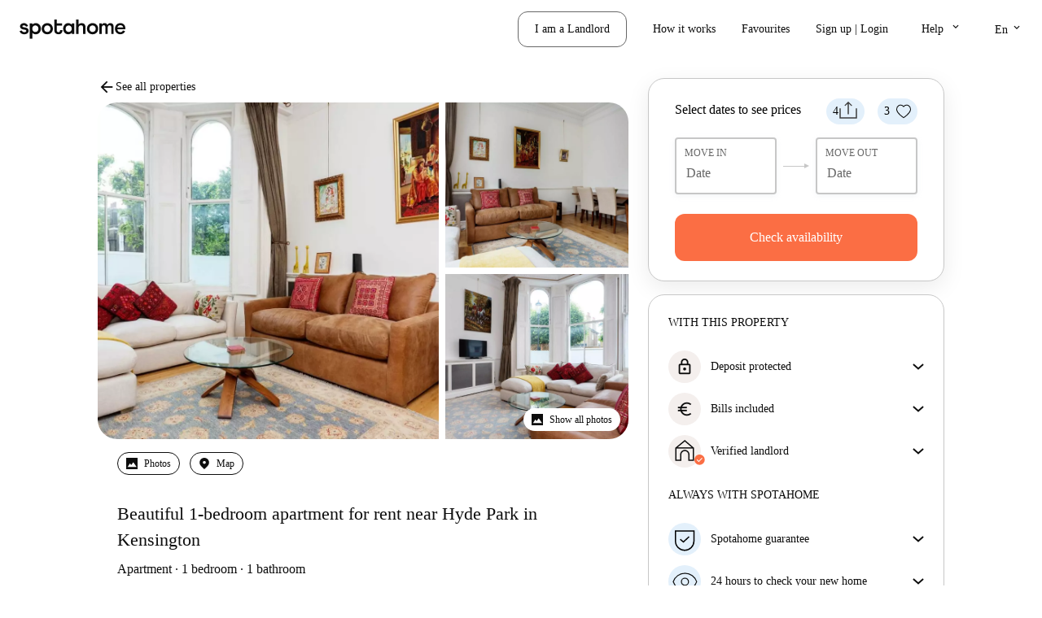

--- FILE ---
content_type: text/html; charset=utf-8
request_url: https://www.spotahome.com/london/for-rent:apartments/385970
body_size: 74528
content:
<!DOCTYPE html><html lang="en"><head><meta charSet="utf-8"/><meta name="viewport" content="width=device-width, initial-scale=1, shrink-to-fit=no"/><script type="text/javascript">window.NREUM||(NREUM={});NREUM.info = {"agent":"","beacon":"bam.nr-data.net","errorBeacon":"bam.nr-data.net","licenseKey":"912b4101b6","applicationID":"1013127209","agentToken":null,"applicationTime":95.303322,"transactionName":"Z10EYhBZX0ZTUUxeDV4XJUMRTF5YHV9ZRQlVTBZaA1tUG0FaV0BPQl0IQgNaXVAfR1ZeFg==","queueTime":0,"ttGuid":"5a1918ac83dabaa9"}; (window.NREUM||(NREUM={})).init={privacy:{cookies_enabled:true},ajax:{deny_list:[]},session_trace:{sampling_rate:0.0,mode:"FIXED_RATE",enabled:true,error_sampling_rate:0.0},feature_flags:["soft_nav"],distributed_tracing:{enabled:true}};(window.NREUM||(NREUM={})).loader_config={agentID:"1103212455",accountID:"1458948",trustKey:"1458948",xpid:"VQICWV9XABABVFBRBgMAVFQI",licenseKey:"912b4101b6",applicationID:"1013127209",browserID:"1103212455"};;/*! For license information please see nr-loader-spa-1.308.0.min.js.LICENSE.txt */
(()=>{var e,t,r={384:(e,t,r)=>{"use strict";r.d(t,{NT:()=>a,US:()=>u,Zm:()=>o,bQ:()=>d,dV:()=>c,pV:()=>l});var n=r(6154),i=r(1863),s=r(1910);const a={beacon:"bam.nr-data.net",errorBeacon:"bam.nr-data.net"};function o(){return n.gm.NREUM||(n.gm.NREUM={}),void 0===n.gm.newrelic&&(n.gm.newrelic=n.gm.NREUM),n.gm.NREUM}function c(){let e=o();return e.o||(e.o={ST:n.gm.setTimeout,SI:n.gm.setImmediate||n.gm.setInterval,CT:n.gm.clearTimeout,XHR:n.gm.XMLHttpRequest,REQ:n.gm.Request,EV:n.gm.Event,PR:n.gm.Promise,MO:n.gm.MutationObserver,FETCH:n.gm.fetch,WS:n.gm.WebSocket},(0,s.i)(...Object.values(e.o))),e}function d(e,t){let r=o();r.initializedAgents??={},t.initializedAt={ms:(0,i.t)(),date:new Date},r.initializedAgents[e]=t}function u(e,t){o()[e]=t}function l(){return function(){let e=o();const t=e.info||{};e.info={beacon:a.beacon,errorBeacon:a.errorBeacon,...t}}(),function(){let e=o();const t=e.init||{};e.init={...t}}(),c(),function(){let e=o();const t=e.loader_config||{};e.loader_config={...t}}(),o()}},782:(e,t,r)=>{"use strict";r.d(t,{T:()=>n});const n=r(860).K7.pageViewTiming},860:(e,t,r)=>{"use strict";r.d(t,{$J:()=>u,K7:()=>c,P3:()=>d,XX:()=>i,Yy:()=>o,df:()=>s,qY:()=>n,v4:()=>a});const n="events",i="jserrors",s="browser/blobs",a="rum",o="browser/logs",c={ajax:"ajax",genericEvents:"generic_events",jserrors:i,logging:"logging",metrics:"metrics",pageAction:"page_action",pageViewEvent:"page_view_event",pageViewTiming:"page_view_timing",sessionReplay:"session_replay",sessionTrace:"session_trace",softNav:"soft_navigations",spa:"spa"},d={[c.pageViewEvent]:1,[c.pageViewTiming]:2,[c.metrics]:3,[c.jserrors]:4,[c.spa]:5,[c.ajax]:6,[c.sessionTrace]:7,[c.softNav]:8,[c.sessionReplay]:9,[c.logging]:10,[c.genericEvents]:11},u={[c.pageViewEvent]:a,[c.pageViewTiming]:n,[c.ajax]:n,[c.spa]:n,[c.softNav]:n,[c.metrics]:i,[c.jserrors]:i,[c.sessionTrace]:s,[c.sessionReplay]:s,[c.logging]:o,[c.genericEvents]:"ins"}},944:(e,t,r)=>{"use strict";r.d(t,{R:()=>i});var n=r(3241);function i(e,t){"function"==typeof console.debug&&(console.debug("New Relic Warning: https://github.com/newrelic/newrelic-browser-agent/blob/main/docs/warning-codes.md#".concat(e),t),(0,n.W)({agentIdentifier:null,drained:null,type:"data",name:"warn",feature:"warn",data:{code:e,secondary:t}}))}},993:(e,t,r)=>{"use strict";r.d(t,{A$:()=>s,ET:()=>a,TZ:()=>o,p_:()=>i});var n=r(860);const i={ERROR:"ERROR",WARN:"WARN",INFO:"INFO",DEBUG:"DEBUG",TRACE:"TRACE"},s={OFF:0,ERROR:1,WARN:2,INFO:3,DEBUG:4,TRACE:5},a="log",o=n.K7.logging},1541:(e,t,r)=>{"use strict";r.d(t,{U:()=>i,f:()=>n});const n={MFE:"MFE",BA:"BA"};function i(e,t){if(2!==t?.harvestEndpointVersion)return{};const r=t.agentRef.runtime.appMetadata.agents[0].entityGuid;return e?{"source.id":e.id,"source.name":e.name,"source.type":e.type,"parent.id":e.parent?.id||r,"parent.type":e.parent?.type||n.BA}:{"entity.guid":r,appId:t.agentRef.info.applicationID}}},1687:(e,t,r)=>{"use strict";r.d(t,{Ak:()=>d,Ze:()=>h,x3:()=>u});var n=r(3241),i=r(7836),s=r(3606),a=r(860),o=r(2646);const c={};function d(e,t){const r={staged:!1,priority:a.P3[t]||0};l(e),c[e].get(t)||c[e].set(t,r)}function u(e,t){e&&c[e]&&(c[e].get(t)&&c[e].delete(t),p(e,t,!1),c[e].size&&f(e))}function l(e){if(!e)throw new Error("agentIdentifier required");c[e]||(c[e]=new Map)}function h(e="",t="feature",r=!1){if(l(e),!e||!c[e].get(t)||r)return p(e,t);c[e].get(t).staged=!0,f(e)}function f(e){const t=Array.from(c[e]);t.every(([e,t])=>t.staged)&&(t.sort((e,t)=>e[1].priority-t[1].priority),t.forEach(([t])=>{c[e].delete(t),p(e,t)}))}function p(e,t,r=!0){const a=e?i.ee.get(e):i.ee,c=s.i.handlers;if(!a.aborted&&a.backlog&&c){if((0,n.W)({agentIdentifier:e,type:"lifecycle",name:"drain",feature:t}),r){const e=a.backlog[t],r=c[t];if(r){for(let t=0;e&&t<e.length;++t)g(e[t],r);Object.entries(r).forEach(([e,t])=>{Object.values(t||{}).forEach(t=>{t[0]?.on&&t[0]?.context()instanceof o.y&&t[0].on(e,t[1])})})}}a.isolatedBacklog||delete c[t],a.backlog[t]=null,a.emit("drain-"+t,[])}}function g(e,t){var r=e[1];Object.values(t[r]||{}).forEach(t=>{var r=e[0];if(t[0]===r){var n=t[1],i=e[3],s=e[2];n.apply(i,s)}})}},1738:(e,t,r)=>{"use strict";r.d(t,{U:()=>f,Y:()=>h});var n=r(3241),i=r(9908),s=r(1863),a=r(944),o=r(5701),c=r(3969),d=r(8362),u=r(860),l=r(4261);function h(e,t,r,s){const h=s||r;!h||h[e]&&h[e]!==d.d.prototype[e]||(h[e]=function(){(0,i.p)(c.xV,["API/"+e+"/called"],void 0,u.K7.metrics,r.ee),(0,n.W)({agentIdentifier:r.agentIdentifier,drained:!!o.B?.[r.agentIdentifier],type:"data",name:"api",feature:l.Pl+e,data:{}});try{return t.apply(this,arguments)}catch(e){(0,a.R)(23,e)}})}function f(e,t,r,n,a){const o=e.info;null===r?delete o.jsAttributes[t]:o.jsAttributes[t]=r,(a||null===r)&&(0,i.p)(l.Pl+n,[(0,s.t)(),t,r],void 0,"session",e.ee)}},1741:(e,t,r)=>{"use strict";r.d(t,{W:()=>s});var n=r(944),i=r(4261);class s{#e(e,...t){if(this[e]!==s.prototype[e])return this[e](...t);(0,n.R)(35,e)}addPageAction(e,t){return this.#e(i.hG,e,t)}register(e){return this.#e(i.eY,e)}recordCustomEvent(e,t){return this.#e(i.fF,e,t)}setPageViewName(e,t){return this.#e(i.Fw,e,t)}setCustomAttribute(e,t,r){return this.#e(i.cD,e,t,r)}noticeError(e,t){return this.#e(i.o5,e,t)}setUserId(e,t=!1){return this.#e(i.Dl,e,t)}setApplicationVersion(e){return this.#e(i.nb,e)}setErrorHandler(e){return this.#e(i.bt,e)}addRelease(e,t){return this.#e(i.k6,e,t)}log(e,t){return this.#e(i.$9,e,t)}start(){return this.#e(i.d3)}finished(e){return this.#e(i.BL,e)}recordReplay(){return this.#e(i.CH)}pauseReplay(){return this.#e(i.Tb)}addToTrace(e){return this.#e(i.U2,e)}setCurrentRouteName(e){return this.#e(i.PA,e)}interaction(e){return this.#e(i.dT,e)}wrapLogger(e,t,r){return this.#e(i.Wb,e,t,r)}measure(e,t){return this.#e(i.V1,e,t)}consent(e){return this.#e(i.Pv,e)}}},1863:(e,t,r)=>{"use strict";function n(){return Math.floor(performance.now())}r.d(t,{t:()=>n})},1910:(e,t,r)=>{"use strict";r.d(t,{i:()=>s});var n=r(944);const i=new Map;function s(...e){return e.every(e=>{if(i.has(e))return i.get(e);const t="function"==typeof e?e.toString():"",r=t.includes("[native code]"),s=t.includes("nrWrapper");return r||s||(0,n.R)(64,e?.name||t),i.set(e,r),r})}},2555:(e,t,r)=>{"use strict";r.d(t,{D:()=>o,f:()=>a});var n=r(384),i=r(8122);const s={beacon:n.NT.beacon,errorBeacon:n.NT.errorBeacon,licenseKey:void 0,applicationID:void 0,sa:void 0,queueTime:void 0,applicationTime:void 0,ttGuid:void 0,user:void 0,account:void 0,product:void 0,extra:void 0,jsAttributes:{},userAttributes:void 0,atts:void 0,transactionName:void 0,tNamePlain:void 0};function a(e){try{return!!e.licenseKey&&!!e.errorBeacon&&!!e.applicationID}catch(e){return!1}}const o=e=>(0,i.a)(e,s)},2614:(e,t,r)=>{"use strict";r.d(t,{BB:()=>a,H3:()=>n,g:()=>d,iL:()=>c,tS:()=>o,uh:()=>i,wk:()=>s});const n="NRBA",i="SESSION",s=144e5,a=18e5,o={STARTED:"session-started",PAUSE:"session-pause",RESET:"session-reset",RESUME:"session-resume",UPDATE:"session-update"},c={SAME_TAB:"same-tab",CROSS_TAB:"cross-tab"},d={OFF:0,FULL:1,ERROR:2}},2646:(e,t,r)=>{"use strict";r.d(t,{y:()=>n});class n{constructor(e){this.contextId=e}}},2843:(e,t,r)=>{"use strict";r.d(t,{G:()=>s,u:()=>i});var n=r(3878);function i(e,t=!1,r,i){(0,n.DD)("visibilitychange",function(){if(t)return void("hidden"===document.visibilityState&&e());e(document.visibilityState)},r,i)}function s(e,t,r){(0,n.sp)("pagehide",e,t,r)}},3241:(e,t,r)=>{"use strict";r.d(t,{W:()=>s});var n=r(6154);const i="newrelic";function s(e={}){try{n.gm.dispatchEvent(new CustomEvent(i,{detail:e}))}catch(e){}}},3304:(e,t,r)=>{"use strict";r.d(t,{A:()=>s});var n=r(7836);const i=()=>{const e=new WeakSet;return(t,r)=>{if("object"==typeof r&&null!==r){if(e.has(r))return;e.add(r)}return r}};function s(e){try{return JSON.stringify(e,i())??""}catch(e){try{n.ee.emit("internal-error",[e])}catch(e){}return""}}},3333:(e,t,r)=>{"use strict";r.d(t,{$v:()=>u,TZ:()=>n,Xh:()=>c,Zp:()=>i,kd:()=>d,mq:()=>o,nf:()=>a,qN:()=>s});const n=r(860).K7.genericEvents,i=["auxclick","click","copy","keydown","paste","scrollend"],s=["focus","blur"],a=4,o=1e3,c=2e3,d=["PageAction","UserAction","BrowserPerformance"],u={RESOURCES:"experimental.resources",REGISTER:"register"}},3434:(e,t,r)=>{"use strict";r.d(t,{Jt:()=>s,YM:()=>d});var n=r(7836),i=r(5607);const s="nr@original:".concat(i.W),a=50;var o=Object.prototype.hasOwnProperty,c=!1;function d(e,t){return e||(e=n.ee),r.inPlace=function(e,t,n,i,s){n||(n="");const a="-"===n.charAt(0);for(let o=0;o<t.length;o++){const c=t[o],d=e[c];l(d)||(e[c]=r(d,a?c+n:n,i,c,s))}},r.flag=s,r;function r(t,r,n,c,d){return l(t)?t:(r||(r=""),nrWrapper[s]=t,function(e,t,r){if(Object.defineProperty&&Object.keys)try{return Object.keys(e).forEach(function(r){Object.defineProperty(t,r,{get:function(){return e[r]},set:function(t){return e[r]=t,t}})}),t}catch(e){u([e],r)}for(var n in e)o.call(e,n)&&(t[n]=e[n])}(t,nrWrapper,e),nrWrapper);function nrWrapper(){var s,o,l,h;let f;try{o=this,s=[...arguments],l="function"==typeof n?n(s,o):n||{}}catch(t){u([t,"",[s,o,c],l],e)}i(r+"start",[s,o,c],l,d);const p=performance.now();let g;try{return h=t.apply(o,s),g=performance.now(),h}catch(e){throw g=performance.now(),i(r+"err",[s,o,e],l,d),f=e,f}finally{const e=g-p,t={start:p,end:g,duration:e,isLongTask:e>=a,methodName:c,thrownError:f};t.isLongTask&&i("long-task",[t,o],l,d),i(r+"end",[s,o,h],l,d)}}}function i(r,n,i,s){if(!c||t){var a=c;c=!0;try{e.emit(r,n,i,t,s)}catch(t){u([t,r,n,i],e)}c=a}}}function u(e,t){t||(t=n.ee);try{t.emit("internal-error",e)}catch(e){}}function l(e){return!(e&&"function"==typeof e&&e.apply&&!e[s])}},3606:(e,t,r)=>{"use strict";r.d(t,{i:()=>s});var n=r(9908);s.on=a;var i=s.handlers={};function s(e,t,r,s){a(s||n.d,i,e,t,r)}function a(e,t,r,i,s){s||(s="feature"),e||(e=n.d);var a=t[s]=t[s]||{};(a[r]=a[r]||[]).push([e,i])}},3738:(e,t,r)=>{"use strict";r.d(t,{He:()=>i,Kp:()=>o,Lc:()=>d,Rz:()=>u,TZ:()=>n,bD:()=>s,d3:()=>a,jx:()=>l,sl:()=>h,uP:()=>c});const n=r(860).K7.sessionTrace,i="bstResource",s="resource",a="-start",o="-end",c="fn"+a,d="fn"+o,u="pushState",l=1e3,h=3e4},3785:(e,t,r)=>{"use strict";r.d(t,{R:()=>c,b:()=>d});var n=r(9908),i=r(1863),s=r(860),a=r(3969),o=r(993);function c(e,t,r={},c=o.p_.INFO,d=!0,u,l=(0,i.t)()){(0,n.p)(a.xV,["API/logging/".concat(c.toLowerCase(),"/called")],void 0,s.K7.metrics,e),(0,n.p)(o.ET,[l,t,r,c,d,u],void 0,s.K7.logging,e)}function d(e){return"string"==typeof e&&Object.values(o.p_).some(t=>t===e.toUpperCase().trim())}},3878:(e,t,r)=>{"use strict";function n(e,t){return{capture:e,passive:!1,signal:t}}function i(e,t,r=!1,i){window.addEventListener(e,t,n(r,i))}function s(e,t,r=!1,i){document.addEventListener(e,t,n(r,i))}r.d(t,{DD:()=>s,jT:()=>n,sp:()=>i})},3962:(e,t,r)=>{"use strict";r.d(t,{AM:()=>a,O2:()=>l,OV:()=>s,Qu:()=>h,TZ:()=>c,ih:()=>f,pP:()=>o,t1:()=>u,tC:()=>i,wD:()=>d});var n=r(860);const i=["click","keydown","submit"],s="popstate",a="api",o="initialPageLoad",c=n.K7.softNav,d=5e3,u=500,l={INITIAL_PAGE_LOAD:"",ROUTE_CHANGE:1,UNSPECIFIED:2},h={INTERACTION:1,AJAX:2,CUSTOM_END:3,CUSTOM_TRACER:4},f={IP:"in progress",PF:"pending finish",FIN:"finished",CAN:"cancelled"}},3969:(e,t,r)=>{"use strict";r.d(t,{TZ:()=>n,XG:()=>o,rs:()=>i,xV:()=>a,z_:()=>s});const n=r(860).K7.metrics,i="sm",s="cm",a="storeSupportabilityMetrics",o="storeEventMetrics"},4234:(e,t,r)=>{"use strict";r.d(t,{W:()=>s});var n=r(7836),i=r(1687);class s{constructor(e,t){this.agentIdentifier=e,this.ee=n.ee.get(e),this.featureName=t,this.blocked=!1}deregisterDrain(){(0,i.x3)(this.agentIdentifier,this.featureName)}}},4261:(e,t,r)=>{"use strict";r.d(t,{$9:()=>u,BL:()=>c,CH:()=>p,Dl:()=>R,Fw:()=>w,PA:()=>v,Pl:()=>n,Pv:()=>A,Tb:()=>h,U2:()=>a,V1:()=>E,Wb:()=>T,bt:()=>y,cD:()=>b,d3:()=>x,dT:()=>d,eY:()=>g,fF:()=>f,hG:()=>s,hw:()=>i,k6:()=>o,nb:()=>m,o5:()=>l});const n="api-",i=n+"ixn-",s="addPageAction",a="addToTrace",o="addRelease",c="finished",d="interaction",u="log",l="noticeError",h="pauseReplay",f="recordCustomEvent",p="recordReplay",g="register",m="setApplicationVersion",v="setCurrentRouteName",b="setCustomAttribute",y="setErrorHandler",w="setPageViewName",R="setUserId",x="start",T="wrapLogger",E="measure",A="consent"},5205:(e,t,r)=>{"use strict";r.d(t,{j:()=>S});var n=r(384),i=r(1741);var s=r(2555),a=r(3333);const o=e=>{if(!e||"string"!=typeof e)return!1;try{document.createDocumentFragment().querySelector(e)}catch{return!1}return!0};var c=r(2614),d=r(944),u=r(8122);const l="[data-nr-mask]",h=e=>(0,u.a)(e,(()=>{const e={feature_flags:[],experimental:{allow_registered_children:!1,resources:!1},mask_selector:"*",block_selector:"[data-nr-block]",mask_input_options:{color:!1,date:!1,"datetime-local":!1,email:!1,month:!1,number:!1,range:!1,search:!1,tel:!1,text:!1,time:!1,url:!1,week:!1,textarea:!1,select:!1,password:!0}};return{ajax:{deny_list:void 0,block_internal:!0,enabled:!0,autoStart:!0},api:{get allow_registered_children(){return e.feature_flags.includes(a.$v.REGISTER)||e.experimental.allow_registered_children},set allow_registered_children(t){e.experimental.allow_registered_children=t},duplicate_registered_data:!1},browser_consent_mode:{enabled:!1},distributed_tracing:{enabled:void 0,exclude_newrelic_header:void 0,cors_use_newrelic_header:void 0,cors_use_tracecontext_headers:void 0,allowed_origins:void 0},get feature_flags(){return e.feature_flags},set feature_flags(t){e.feature_flags=t},generic_events:{enabled:!0,autoStart:!0},harvest:{interval:30},jserrors:{enabled:!0,autoStart:!0},logging:{enabled:!0,autoStart:!0},metrics:{enabled:!0,autoStart:!0},obfuscate:void 0,page_action:{enabled:!0},page_view_event:{enabled:!0,autoStart:!0},page_view_timing:{enabled:!0,autoStart:!0},performance:{capture_marks:!1,capture_measures:!1,capture_detail:!0,resources:{get enabled(){return e.feature_flags.includes(a.$v.RESOURCES)||e.experimental.resources},set enabled(t){e.experimental.resources=t},asset_types:[],first_party_domains:[],ignore_newrelic:!0}},privacy:{cookies_enabled:!0},proxy:{assets:void 0,beacon:void 0},session:{expiresMs:c.wk,inactiveMs:c.BB},session_replay:{autoStart:!0,enabled:!1,preload:!1,sampling_rate:10,error_sampling_rate:100,collect_fonts:!1,inline_images:!1,fix_stylesheets:!0,mask_all_inputs:!0,get mask_text_selector(){return e.mask_selector},set mask_text_selector(t){o(t)?e.mask_selector="".concat(t,",").concat(l):""===t||null===t?e.mask_selector=l:(0,d.R)(5,t)},get block_class(){return"nr-block"},get ignore_class(){return"nr-ignore"},get mask_text_class(){return"nr-mask"},get block_selector(){return e.block_selector},set block_selector(t){o(t)?e.block_selector+=",".concat(t):""!==t&&(0,d.R)(6,t)},get mask_input_options(){return e.mask_input_options},set mask_input_options(t){t&&"object"==typeof t?e.mask_input_options={...t,password:!0}:(0,d.R)(7,t)}},session_trace:{enabled:!0,autoStart:!0},soft_navigations:{enabled:!0,autoStart:!0},spa:{enabled:!0,autoStart:!0},ssl:void 0,user_actions:{enabled:!0,elementAttributes:["id","className","tagName","type"]}}})());var f=r(6154),p=r(9324);let g=0;const m={buildEnv:p.F3,distMethod:p.Xs,version:p.xv,originTime:f.WN},v={consented:!1},b={appMetadata:{},get consented(){return this.session?.state?.consent||v.consented},set consented(e){v.consented=e},customTransaction:void 0,denyList:void 0,disabled:!1,harvester:void 0,isolatedBacklog:!1,isRecording:!1,loaderType:void 0,maxBytes:3e4,obfuscator:void 0,onerror:void 0,ptid:void 0,releaseIds:{},session:void 0,timeKeeper:void 0,registeredEntities:[],jsAttributesMetadata:{bytes:0},get harvestCount(){return++g}},y=e=>{const t=(0,u.a)(e,b),r=Object.keys(m).reduce((e,t)=>(e[t]={value:m[t],writable:!1,configurable:!0,enumerable:!0},e),{});return Object.defineProperties(t,r)};var w=r(5701);const R=e=>{const t=e.startsWith("http");e+="/",r.p=t?e:"https://"+e};var x=r(7836),T=r(3241);const E={accountID:void 0,trustKey:void 0,agentID:void 0,licenseKey:void 0,applicationID:void 0,xpid:void 0},A=e=>(0,u.a)(e,E),_=new Set;function S(e,t={},r,a){let{init:o,info:c,loader_config:d,runtime:u={},exposed:l=!0}=t;if(!c){const e=(0,n.pV)();o=e.init,c=e.info,d=e.loader_config}e.init=h(o||{}),e.loader_config=A(d||{}),c.jsAttributes??={},f.bv&&(c.jsAttributes.isWorker=!0),e.info=(0,s.D)(c);const p=e.init,g=[c.beacon,c.errorBeacon];_.has(e.agentIdentifier)||(p.proxy.assets&&(R(p.proxy.assets),g.push(p.proxy.assets)),p.proxy.beacon&&g.push(p.proxy.beacon),e.beacons=[...g],function(e){const t=(0,n.pV)();Object.getOwnPropertyNames(i.W.prototype).forEach(r=>{const n=i.W.prototype[r];if("function"!=typeof n||"constructor"===n)return;let s=t[r];e[r]&&!1!==e.exposed&&"micro-agent"!==e.runtime?.loaderType&&(t[r]=(...t)=>{const n=e[r](...t);return s?s(...t):n})})}(e),(0,n.US)("activatedFeatures",w.B)),u.denyList=[...p.ajax.deny_list||[],...p.ajax.block_internal?g:[]],u.ptid=e.agentIdentifier,u.loaderType=r,e.runtime=y(u),_.has(e.agentIdentifier)||(e.ee=x.ee.get(e.agentIdentifier),e.exposed=l,(0,T.W)({agentIdentifier:e.agentIdentifier,drained:!!w.B?.[e.agentIdentifier],type:"lifecycle",name:"initialize",feature:void 0,data:e.config})),_.add(e.agentIdentifier)}},5270:(e,t,r)=>{"use strict";r.d(t,{Aw:()=>a,SR:()=>s,rF:()=>o});var n=r(384),i=r(7767);function s(e){return!!(0,n.dV)().o.MO&&(0,i.V)(e)&&!0===e?.session_trace.enabled}function a(e){return!0===e?.session_replay.preload&&s(e)}function o(e,t){try{if("string"==typeof t?.type){if("password"===t.type.toLowerCase())return"*".repeat(e?.length||0);if(void 0!==t?.dataset?.nrUnmask||t?.classList?.contains("nr-unmask"))return e}}catch(e){}return"string"==typeof e?e.replace(/[\S]/g,"*"):"*".repeat(e?.length||0)}},5289:(e,t,r)=>{"use strict";r.d(t,{GG:()=>a,Qr:()=>c,sB:()=>o});var n=r(3878),i=r(6389);function s(){return"undefined"==typeof document||"complete"===document.readyState}function a(e,t){if(s())return e();const r=(0,i.J)(e),a=setInterval(()=>{s()&&(clearInterval(a),r())},500);(0,n.sp)("load",r,t)}function o(e){if(s())return e();(0,n.DD)("DOMContentLoaded",e)}function c(e){if(s())return e();(0,n.sp)("popstate",e)}},5607:(e,t,r)=>{"use strict";r.d(t,{W:()=>n});const n=(0,r(9566).bz)()},5701:(e,t,r)=>{"use strict";r.d(t,{B:()=>s,t:()=>a});var n=r(3241);const i=new Set,s={};function a(e,t){const r=t.agentIdentifier;s[r]??={},e&&"object"==typeof e&&(i.has(r)||(t.ee.emit("rumresp",[e]),s[r]=e,i.add(r),(0,n.W)({agentIdentifier:r,loaded:!0,drained:!0,type:"lifecycle",name:"load",feature:void 0,data:e})))}},6154:(e,t,r)=>{"use strict";r.d(t,{OF:()=>d,RI:()=>i,WN:()=>h,bv:()=>s,eN:()=>f,gm:()=>a,lR:()=>l,m:()=>c,mw:()=>o,sb:()=>u});var n=r(1863);const i="undefined"!=typeof window&&!!window.document,s="undefined"!=typeof WorkerGlobalScope&&("undefined"!=typeof self&&self instanceof WorkerGlobalScope&&self.navigator instanceof WorkerNavigator||"undefined"!=typeof globalThis&&globalThis instanceof WorkerGlobalScope&&globalThis.navigator instanceof WorkerNavigator),a=i?window:"undefined"!=typeof WorkerGlobalScope&&("undefined"!=typeof self&&self instanceof WorkerGlobalScope&&self||"undefined"!=typeof globalThis&&globalThis instanceof WorkerGlobalScope&&globalThis),o=Boolean("hidden"===a?.document?.visibilityState),c=""+a?.location,d=/iPad|iPhone|iPod/.test(a.navigator?.userAgent),u=d&&"undefined"==typeof SharedWorker,l=(()=>{const e=a.navigator?.userAgent?.match(/Firefox[/\s](\d+\.\d+)/);return Array.isArray(e)&&e.length>=2?+e[1]:0})(),h=Date.now()-(0,n.t)(),f=()=>"undefined"!=typeof PerformanceNavigationTiming&&a?.performance?.getEntriesByType("navigation")?.[0]?.responseStart},6344:(e,t,r)=>{"use strict";r.d(t,{BB:()=>u,Qb:()=>l,TZ:()=>i,Ug:()=>a,Vh:()=>s,_s:()=>o,bc:()=>d,yP:()=>c});var n=r(2614);const i=r(860).K7.sessionReplay,s="errorDuringReplay",a=.12,o={DomContentLoaded:0,Load:1,FullSnapshot:2,IncrementalSnapshot:3,Meta:4,Custom:5},c={[n.g.ERROR]:15e3,[n.g.FULL]:3e5,[n.g.OFF]:0},d={RESET:{message:"Session was reset",sm:"Reset"},IMPORT:{message:"Recorder failed to import",sm:"Import"},TOO_MANY:{message:"429: Too Many Requests",sm:"Too-Many"},TOO_BIG:{message:"Payload was too large",sm:"Too-Big"},CROSS_TAB:{message:"Session Entity was set to OFF on another tab",sm:"Cross-Tab"},ENTITLEMENTS:{message:"Session Replay is not allowed and will not be started",sm:"Entitlement"}},u=5e3,l={API:"api",RESUME:"resume",SWITCH_TO_FULL:"switchToFull",INITIALIZE:"initialize",PRELOAD:"preload"}},6389:(e,t,r)=>{"use strict";function n(e,t=500,r={}){const n=r?.leading||!1;let i;return(...r)=>{n&&void 0===i&&(e.apply(this,r),i=setTimeout(()=>{i=clearTimeout(i)},t)),n||(clearTimeout(i),i=setTimeout(()=>{e.apply(this,r)},t))}}function i(e){let t=!1;return(...r)=>{t||(t=!0,e.apply(this,r))}}r.d(t,{J:()=>i,s:()=>n})},6630:(e,t,r)=>{"use strict";r.d(t,{T:()=>n});const n=r(860).K7.pageViewEvent},6774:(e,t,r)=>{"use strict";r.d(t,{T:()=>n});const n=r(860).K7.jserrors},7295:(e,t,r)=>{"use strict";r.d(t,{Xv:()=>a,gX:()=>i,iW:()=>s});var n=[];function i(e){if(!e||s(e))return!1;if(0===n.length)return!0;if("*"===n[0].hostname)return!1;for(var t=0;t<n.length;t++){var r=n[t];if(r.hostname.test(e.hostname)&&r.pathname.test(e.pathname))return!1}return!0}function s(e){return void 0===e.hostname}function a(e){if(n=[],e&&e.length)for(var t=0;t<e.length;t++){let r=e[t];if(!r)continue;if("*"===r)return void(n=[{hostname:"*"}]);0===r.indexOf("http://")?r=r.substring(7):0===r.indexOf("https://")&&(r=r.substring(8));const i=r.indexOf("/");let s,a;i>0?(s=r.substring(0,i),a=r.substring(i)):(s=r,a="*");let[c]=s.split(":");n.push({hostname:o(c),pathname:o(a,!0)})}}function o(e,t=!1){const r=e.replace(/[.+?^${}()|[\]\\]/g,e=>"\\"+e).replace(/\*/g,".*?");return new RegExp((t?"^":"")+r+"$")}},7485:(e,t,r)=>{"use strict";r.d(t,{D:()=>i});var n=r(6154);function i(e){if(0===(e||"").indexOf("data:"))return{protocol:"data"};try{const t=new URL(e,location.href),r={port:t.port,hostname:t.hostname,pathname:t.pathname,search:t.search,protocol:t.protocol.slice(0,t.protocol.indexOf(":")),sameOrigin:t.protocol===n.gm?.location?.protocol&&t.host===n.gm?.location?.host};return r.port&&""!==r.port||("http:"===t.protocol&&(r.port="80"),"https:"===t.protocol&&(r.port="443")),r.pathname&&""!==r.pathname?r.pathname.startsWith("/")||(r.pathname="/".concat(r.pathname)):r.pathname="/",r}catch(e){return{}}}},7699:(e,t,r)=>{"use strict";r.d(t,{It:()=>s,KC:()=>o,No:()=>i,qh:()=>a});var n=r(860);const i=16e3,s=1e6,a="SESSION_ERROR",o={[n.K7.logging]:!0,[n.K7.genericEvents]:!1,[n.K7.jserrors]:!1,[n.K7.ajax]:!1}},7767:(e,t,r)=>{"use strict";r.d(t,{V:()=>i});var n=r(6154);const i=e=>n.RI&&!0===e?.privacy.cookies_enabled},7836:(e,t,r)=>{"use strict";r.d(t,{P:()=>o,ee:()=>c});var n=r(384),i=r(8990),s=r(2646),a=r(5607);const o="nr@context:".concat(a.W),c=function e(t,r){var n={},a={},u={},l=!1;try{l=16===r.length&&d.initializedAgents?.[r]?.runtime.isolatedBacklog}catch(e){}var h={on:p,addEventListener:p,removeEventListener:function(e,t){var r=n[e];if(!r)return;for(var i=0;i<r.length;i++)r[i]===t&&r.splice(i,1)},emit:function(e,r,n,i,s){!1!==s&&(s=!0);if(c.aborted&&!i)return;t&&s&&t.emit(e,r,n);var o=f(n);g(e).forEach(e=>{e.apply(o,r)});var d=v()[a[e]];d&&d.push([h,e,r,o]);return o},get:m,listeners:g,context:f,buffer:function(e,t){const r=v();if(t=t||"feature",h.aborted)return;Object.entries(e||{}).forEach(([e,n])=>{a[n]=t,t in r||(r[t]=[])})},abort:function(){h._aborted=!0,Object.keys(h.backlog).forEach(e=>{delete h.backlog[e]})},isBuffering:function(e){return!!v()[a[e]]},debugId:r,backlog:l?{}:t&&"object"==typeof t.backlog?t.backlog:{},isolatedBacklog:l};return Object.defineProperty(h,"aborted",{get:()=>{let e=h._aborted||!1;return e||(t&&(e=t.aborted),e)}}),h;function f(e){return e&&e instanceof s.y?e:e?(0,i.I)(e,o,()=>new s.y(o)):new s.y(o)}function p(e,t){n[e]=g(e).concat(t)}function g(e){return n[e]||[]}function m(t){return u[t]=u[t]||e(h,t)}function v(){return h.backlog}}(void 0,"globalEE"),d=(0,n.Zm)();d.ee||(d.ee=c)},8122:(e,t,r)=>{"use strict";r.d(t,{a:()=>i});var n=r(944);function i(e,t){try{if(!e||"object"!=typeof e)return(0,n.R)(3);if(!t||"object"!=typeof t)return(0,n.R)(4);const r=Object.create(Object.getPrototypeOf(t),Object.getOwnPropertyDescriptors(t)),s=0===Object.keys(r).length?e:r;for(let a in s)if(void 0!==e[a])try{if(null===e[a]){r[a]=null;continue}Array.isArray(e[a])&&Array.isArray(t[a])?r[a]=Array.from(new Set([...e[a],...t[a]])):"object"==typeof e[a]&&"object"==typeof t[a]?r[a]=i(e[a],t[a]):r[a]=e[a]}catch(e){r[a]||(0,n.R)(1,e)}return r}catch(e){(0,n.R)(2,e)}}},8139:(e,t,r)=>{"use strict";r.d(t,{u:()=>h});var n=r(7836),i=r(3434),s=r(8990),a=r(6154);const o={},c=a.gm.XMLHttpRequest,d="addEventListener",u="removeEventListener",l="nr@wrapped:".concat(n.P);function h(e){var t=function(e){return(e||n.ee).get("events")}(e);if(o[t.debugId]++)return t;o[t.debugId]=1;var r=(0,i.YM)(t,!0);function h(e){r.inPlace(e,[d,u],"-",p)}function p(e,t){return e[1]}return"getPrototypeOf"in Object&&(a.RI&&f(document,h),c&&f(c.prototype,h),f(a.gm,h)),t.on(d+"-start",function(e,t){var n=e[1];if(null!==n&&("function"==typeof n||"object"==typeof n)&&"newrelic"!==e[0]){var i=(0,s.I)(n,l,function(){var e={object:function(){if("function"!=typeof n.handleEvent)return;return n.handleEvent.apply(n,arguments)},function:n}[typeof n];return e?r(e,"fn-",null,e.name||"anonymous"):n});this.wrapped=e[1]=i}}),t.on(u+"-start",function(e){e[1]=this.wrapped||e[1]}),t}function f(e,t,...r){let n=e;for(;"object"==typeof n&&!Object.prototype.hasOwnProperty.call(n,d);)n=Object.getPrototypeOf(n);n&&t(n,...r)}},8362:(e,t,r)=>{"use strict";r.d(t,{d:()=>s});var n=r(9566),i=r(1741);class s extends i.W{agentIdentifier=(0,n.LA)(16)}},8374:(e,t,r)=>{r.nc=(()=>{try{return document?.currentScript?.nonce}catch(e){}return""})()},8990:(e,t,r)=>{"use strict";r.d(t,{I:()=>i});var n=Object.prototype.hasOwnProperty;function i(e,t,r){if(n.call(e,t))return e[t];var i=r();if(Object.defineProperty&&Object.keys)try{return Object.defineProperty(e,t,{value:i,writable:!0,enumerable:!1}),i}catch(e){}return e[t]=i,i}},9119:(e,t,r)=>{"use strict";r.d(t,{L:()=>s});var n=/([^?#]*)[^#]*(#[^?]*|$).*/,i=/([^?#]*)().*/;function s(e,t){return e?e.replace(t?n:i,"$1$2"):e}},9300:(e,t,r)=>{"use strict";r.d(t,{T:()=>n});const n=r(860).K7.ajax},9324:(e,t,r)=>{"use strict";r.d(t,{AJ:()=>a,F3:()=>i,Xs:()=>s,Yq:()=>o,xv:()=>n});const n="1.308.0",i="PROD",s="CDN",a="@newrelic/rrweb",o="1.0.1"},9566:(e,t,r)=>{"use strict";r.d(t,{LA:()=>o,ZF:()=>c,bz:()=>a,el:()=>d});var n=r(6154);const i="xxxxxxxx-xxxx-4xxx-yxxx-xxxxxxxxxxxx";function s(e,t){return e?15&e[t]:16*Math.random()|0}function a(){const e=n.gm?.crypto||n.gm?.msCrypto;let t,r=0;return e&&e.getRandomValues&&(t=e.getRandomValues(new Uint8Array(30))),i.split("").map(e=>"x"===e?s(t,r++).toString(16):"y"===e?(3&s()|8).toString(16):e).join("")}function o(e){const t=n.gm?.crypto||n.gm?.msCrypto;let r,i=0;t&&t.getRandomValues&&(r=t.getRandomValues(new Uint8Array(e)));const a=[];for(var o=0;o<e;o++)a.push(s(r,i++).toString(16));return a.join("")}function c(){return o(16)}function d(){return o(32)}},9908:(e,t,r)=>{"use strict";r.d(t,{d:()=>n,p:()=>i});var n=r(7836).ee.get("handle");function i(e,t,r,i,s){s?(s.buffer([e],i),s.emit(e,t,r)):(n.buffer([e],i),n.emit(e,t,r))}}},n={};function i(e){var t=n[e];if(void 0!==t)return t.exports;var s=n[e]={exports:{}};return r[e](s,s.exports,i),s.exports}i.m=r,i.d=(e,t)=>{for(var r in t)i.o(t,r)&&!i.o(e,r)&&Object.defineProperty(e,r,{enumerable:!0,get:t[r]})},i.f={},i.e=e=>Promise.all(Object.keys(i.f).reduce((t,r)=>(i.f[r](e,t),t),[])),i.u=e=>({212:"nr-spa-compressor",249:"nr-spa-recorder",478:"nr-spa"}[e]+"-1.308.0.min.js"),i.o=(e,t)=>Object.prototype.hasOwnProperty.call(e,t),e={},t="NRBA-1.308.0.PROD:",i.l=(r,n,s,a)=>{if(e[r])e[r].push(n);else{var o,c;if(void 0!==s)for(var d=document.getElementsByTagName("script"),u=0;u<d.length;u++){var l=d[u];if(l.getAttribute("src")==r||l.getAttribute("data-webpack")==t+s){o=l;break}}if(!o){c=!0;var h={478:"sha512-RSfSVnmHk59T/uIPbdSE0LPeqcEdF4/+XhfJdBuccH5rYMOEZDhFdtnh6X6nJk7hGpzHd9Ujhsy7lZEz/ORYCQ==",249:"sha512-ehJXhmntm85NSqW4MkhfQqmeKFulra3klDyY0OPDUE+sQ3GokHlPh1pmAzuNy//3j4ac6lzIbmXLvGQBMYmrkg==",212:"sha512-B9h4CR46ndKRgMBcK+j67uSR2RCnJfGefU+A7FrgR/k42ovXy5x/MAVFiSvFxuVeEk/pNLgvYGMp1cBSK/G6Fg=="};(o=document.createElement("script")).charset="utf-8",i.nc&&o.setAttribute("nonce",i.nc),o.setAttribute("data-webpack",t+s),o.src=r,0!==o.src.indexOf(window.location.origin+"/")&&(o.crossOrigin="anonymous"),h[a]&&(o.integrity=h[a])}e[r]=[n];var f=(t,n)=>{o.onerror=o.onload=null,clearTimeout(p);var i=e[r];if(delete e[r],o.parentNode&&o.parentNode.removeChild(o),i&&i.forEach(e=>e(n)),t)return t(n)},p=setTimeout(f.bind(null,void 0,{type:"timeout",target:o}),12e4);o.onerror=f.bind(null,o.onerror),o.onload=f.bind(null,o.onload),c&&document.head.appendChild(o)}},i.r=e=>{"undefined"!=typeof Symbol&&Symbol.toStringTag&&Object.defineProperty(e,Symbol.toStringTag,{value:"Module"}),Object.defineProperty(e,"__esModule",{value:!0})},i.p="https://js-agent.newrelic.com/",(()=>{var e={38:0,788:0};i.f.j=(t,r)=>{var n=i.o(e,t)?e[t]:void 0;if(0!==n)if(n)r.push(n[2]);else{var s=new Promise((r,i)=>n=e[t]=[r,i]);r.push(n[2]=s);var a=i.p+i.u(t),o=new Error;i.l(a,r=>{if(i.o(e,t)&&(0!==(n=e[t])&&(e[t]=void 0),n)){var s=r&&("load"===r.type?"missing":r.type),a=r&&r.target&&r.target.src;o.message="Loading chunk "+t+" failed: ("+s+": "+a+")",o.name="ChunkLoadError",o.type=s,o.request=a,n[1](o)}},"chunk-"+t,t)}};var t=(t,r)=>{var n,s,[a,o,c]=r,d=0;if(a.some(t=>0!==e[t])){for(n in o)i.o(o,n)&&(i.m[n]=o[n]);if(c)c(i)}for(t&&t(r);d<a.length;d++)s=a[d],i.o(e,s)&&e[s]&&e[s][0](),e[s]=0},r=self["webpackChunk:NRBA-1.308.0.PROD"]=self["webpackChunk:NRBA-1.308.0.PROD"]||[];r.forEach(t.bind(null,0)),r.push=t.bind(null,r.push.bind(r))})(),(()=>{"use strict";i(8374);var e=i(8362),t=i(860);const r=Object.values(t.K7);var n=i(5205);var s=i(9908),a=i(1863),o=i(4261),c=i(1738);var d=i(1687),u=i(4234),l=i(5289),h=i(6154),f=i(944),p=i(5270),g=i(7767),m=i(6389),v=i(7699);class b extends u.W{constructor(e,t){super(e.agentIdentifier,t),this.agentRef=e,this.abortHandler=void 0,this.featAggregate=void 0,this.loadedSuccessfully=void 0,this.onAggregateImported=new Promise(e=>{this.loadedSuccessfully=e}),this.deferred=Promise.resolve(),!1===e.init[this.featureName].autoStart?this.deferred=new Promise((t,r)=>{this.ee.on("manual-start-all",(0,m.J)(()=>{(0,d.Ak)(e.agentIdentifier,this.featureName),t()}))}):(0,d.Ak)(e.agentIdentifier,t)}importAggregator(e,t,r={}){if(this.featAggregate)return;const n=async()=>{let n;await this.deferred;try{if((0,g.V)(e.init)){const{setupAgentSession:t}=await i.e(478).then(i.bind(i,8766));n=t(e)}}catch(e){(0,f.R)(20,e),this.ee.emit("internal-error",[e]),(0,s.p)(v.qh,[e],void 0,this.featureName,this.ee)}try{if(!this.#t(this.featureName,n,e.init))return(0,d.Ze)(this.agentIdentifier,this.featureName),void this.loadedSuccessfully(!1);const{Aggregate:i}=await t();this.featAggregate=new i(e,r),e.runtime.harvester.initializedAggregates.push(this.featAggregate),this.loadedSuccessfully(!0)}catch(e){(0,f.R)(34,e),this.abortHandler?.(),(0,d.Ze)(this.agentIdentifier,this.featureName,!0),this.loadedSuccessfully(!1),this.ee&&this.ee.abort()}};h.RI?(0,l.GG)(()=>n(),!0):n()}#t(e,r,n){if(this.blocked)return!1;switch(e){case t.K7.sessionReplay:return(0,p.SR)(n)&&!!r;case t.K7.sessionTrace:return!!r;default:return!0}}}var y=i(6630),w=i(2614),R=i(3241);class x extends b{static featureName=y.T;constructor(e){var t;super(e,y.T),this.setupInspectionEvents(e.agentIdentifier),t=e,(0,c.Y)(o.Fw,function(e,r){"string"==typeof e&&("/"!==e.charAt(0)&&(e="/"+e),t.runtime.customTransaction=(r||"http://custom.transaction")+e,(0,s.p)(o.Pl+o.Fw,[(0,a.t)()],void 0,void 0,t.ee))},t),this.importAggregator(e,()=>i.e(478).then(i.bind(i,2467)))}setupInspectionEvents(e){const t=(t,r)=>{t&&(0,R.W)({agentIdentifier:e,timeStamp:t.timeStamp,loaded:"complete"===t.target.readyState,type:"window",name:r,data:t.target.location+""})};(0,l.sB)(e=>{t(e,"DOMContentLoaded")}),(0,l.GG)(e=>{t(e,"load")}),(0,l.Qr)(e=>{t(e,"navigate")}),this.ee.on(w.tS.UPDATE,(t,r)=>{(0,R.W)({agentIdentifier:e,type:"lifecycle",name:"session",data:r})})}}var T=i(384);class E extends e.d{constructor(e){var t;(super(),h.gm)?(this.features={},(0,T.bQ)(this.agentIdentifier,this),this.desiredFeatures=new Set(e.features||[]),this.desiredFeatures.add(x),(0,n.j)(this,e,e.loaderType||"agent"),t=this,(0,c.Y)(o.cD,function(e,r,n=!1){if("string"==typeof e){if(["string","number","boolean"].includes(typeof r)||null===r)return(0,c.U)(t,e,r,o.cD,n);(0,f.R)(40,typeof r)}else(0,f.R)(39,typeof e)},t),function(e){(0,c.Y)(o.Dl,function(t,r=!1){if("string"!=typeof t&&null!==t)return void(0,f.R)(41,typeof t);const n=e.info.jsAttributes["enduser.id"];r&&null!=n&&n!==t?(0,s.p)(o.Pl+"setUserIdAndResetSession",[t],void 0,"session",e.ee):(0,c.U)(e,"enduser.id",t,o.Dl,!0)},e)}(this),function(e){(0,c.Y)(o.nb,function(t){if("string"==typeof t||null===t)return(0,c.U)(e,"application.version",t,o.nb,!1);(0,f.R)(42,typeof t)},e)}(this),function(e){(0,c.Y)(o.d3,function(){e.ee.emit("manual-start-all")},e)}(this),function(e){(0,c.Y)(o.Pv,function(t=!0){if("boolean"==typeof t){if((0,s.p)(o.Pl+o.Pv,[t],void 0,"session",e.ee),e.runtime.consented=t,t){const t=e.features.page_view_event;t.onAggregateImported.then(e=>{const r=t.featAggregate;e&&!r.sentRum&&r.sendRum()})}}else(0,f.R)(65,typeof t)},e)}(this),this.run()):(0,f.R)(21)}get config(){return{info:this.info,init:this.init,loader_config:this.loader_config,runtime:this.runtime}}get api(){return this}run(){try{const e=function(e){const t={};return r.forEach(r=>{t[r]=!!e[r]?.enabled}),t}(this.init),n=[...this.desiredFeatures];n.sort((e,r)=>t.P3[e.featureName]-t.P3[r.featureName]),n.forEach(r=>{if(!e[r.featureName]&&r.featureName!==t.K7.pageViewEvent)return;if(r.featureName===t.K7.spa)return void(0,f.R)(67);const n=function(e){switch(e){case t.K7.ajax:return[t.K7.jserrors];case t.K7.sessionTrace:return[t.K7.ajax,t.K7.pageViewEvent];case t.K7.sessionReplay:return[t.K7.sessionTrace];case t.K7.pageViewTiming:return[t.K7.pageViewEvent];default:return[]}}(r.featureName).filter(e=>!(e in this.features));n.length>0&&(0,f.R)(36,{targetFeature:r.featureName,missingDependencies:n}),this.features[r.featureName]=new r(this)})}catch(e){(0,f.R)(22,e);for(const e in this.features)this.features[e].abortHandler?.();const t=(0,T.Zm)();delete t.initializedAgents[this.agentIdentifier]?.features,delete this.sharedAggregator;return t.ee.get(this.agentIdentifier).abort(),!1}}}var A=i(2843),_=i(782);class S extends b{static featureName=_.T;constructor(e){super(e,_.T),h.RI&&((0,A.u)(()=>(0,s.p)("docHidden",[(0,a.t)()],void 0,_.T,this.ee),!0),(0,A.G)(()=>(0,s.p)("winPagehide",[(0,a.t)()],void 0,_.T,this.ee)),this.importAggregator(e,()=>i.e(478).then(i.bind(i,9917))))}}var O=i(3969);class I extends b{static featureName=O.TZ;constructor(e){super(e,O.TZ),h.RI&&document.addEventListener("securitypolicyviolation",e=>{(0,s.p)(O.xV,["Generic/CSPViolation/Detected"],void 0,this.featureName,this.ee)}),this.importAggregator(e,()=>i.e(478).then(i.bind(i,6555)))}}var N=i(6774),P=i(3878),k=i(3304);class D{constructor(e,t,r,n,i){this.name="UncaughtError",this.message="string"==typeof e?e:(0,k.A)(e),this.sourceURL=t,this.line=r,this.column=n,this.__newrelic=i}}function C(e){return M(e)?e:new D(void 0!==e?.message?e.message:e,e?.filename||e?.sourceURL,e?.lineno||e?.line,e?.colno||e?.col,e?.__newrelic,e?.cause)}function j(e){const t="Unhandled Promise Rejection: ";if(!e?.reason)return;if(M(e.reason)){try{e.reason.message.startsWith(t)||(e.reason.message=t+e.reason.message)}catch(e){}return C(e.reason)}const r=C(e.reason);return(r.message||"").startsWith(t)||(r.message=t+r.message),r}function L(e){if(e.error instanceof SyntaxError&&!/:\d+$/.test(e.error.stack?.trim())){const t=new D(e.message,e.filename,e.lineno,e.colno,e.error.__newrelic,e.cause);return t.name=SyntaxError.name,t}return M(e.error)?e.error:C(e)}function M(e){return e instanceof Error&&!!e.stack}function H(e,r,n,i,o=(0,a.t)()){"string"==typeof e&&(e=new Error(e)),(0,s.p)("err",[e,o,!1,r,n.runtime.isRecording,void 0,i],void 0,t.K7.jserrors,n.ee),(0,s.p)("uaErr",[],void 0,t.K7.genericEvents,n.ee)}var B=i(1541),K=i(993),W=i(3785);function U(e,{customAttributes:t={},level:r=K.p_.INFO}={},n,i,s=(0,a.t)()){(0,W.R)(n.ee,e,t,r,!1,i,s)}function F(e,r,n,i,c=(0,a.t)()){(0,s.p)(o.Pl+o.hG,[c,e,r,i],void 0,t.K7.genericEvents,n.ee)}function V(e,r,n,i,c=(0,a.t)()){const{start:d,end:u,customAttributes:l}=r||{},h={customAttributes:l||{}};if("object"!=typeof h.customAttributes||"string"!=typeof e||0===e.length)return void(0,f.R)(57);const p=(e,t)=>null==e?t:"number"==typeof e?e:e instanceof PerformanceMark?e.startTime:Number.NaN;if(h.start=p(d,0),h.end=p(u,c),Number.isNaN(h.start)||Number.isNaN(h.end))(0,f.R)(57);else{if(h.duration=h.end-h.start,!(h.duration<0))return(0,s.p)(o.Pl+o.V1,[h,e,i],void 0,t.K7.genericEvents,n.ee),h;(0,f.R)(58)}}function G(e,r={},n,i,c=(0,a.t)()){(0,s.p)(o.Pl+o.fF,[c,e,r,i],void 0,t.K7.genericEvents,n.ee)}function z(e){(0,c.Y)(o.eY,function(t){return Y(e,t)},e)}function Y(e,r,n){(0,f.R)(54,"newrelic.register"),r||={},r.type=B.f.MFE,r.licenseKey||=e.info.licenseKey,r.blocked=!1,r.parent=n||{},Array.isArray(r.tags)||(r.tags=[]);const i={};r.tags.forEach(e=>{"name"!==e&&"id"!==e&&(i["source.".concat(e)]=!0)}),r.isolated??=!0;let o=()=>{};const c=e.runtime.registeredEntities;if(!r.isolated){const e=c.find(({metadata:{target:{id:e}}})=>e===r.id&&!r.isolated);if(e)return e}const d=e=>{r.blocked=!0,o=e};function u(e){return"string"==typeof e&&!!e.trim()&&e.trim().length<501||"number"==typeof e}e.init.api.allow_registered_children||d((0,m.J)(()=>(0,f.R)(55))),u(r.id)&&u(r.name)||d((0,m.J)(()=>(0,f.R)(48,r)));const l={addPageAction:(t,n={})=>g(F,[t,{...i,...n},e],r),deregister:()=>{d((0,m.J)(()=>(0,f.R)(68)))},log:(t,n={})=>g(U,[t,{...n,customAttributes:{...i,...n.customAttributes||{}}},e],r),measure:(t,n={})=>g(V,[t,{...n,customAttributes:{...i,...n.customAttributes||{}}},e],r),noticeError:(t,n={})=>g(H,[t,{...i,...n},e],r),register:(t={})=>g(Y,[e,t],l.metadata.target),recordCustomEvent:(t,n={})=>g(G,[t,{...i,...n},e],r),setApplicationVersion:e=>p("application.version",e),setCustomAttribute:(e,t)=>p(e,t),setUserId:e=>p("enduser.id",e),metadata:{customAttributes:i,target:r}},h=()=>(r.blocked&&o(),r.blocked);h()||c.push(l);const p=(e,t)=>{h()||(i[e]=t)},g=(r,n,i)=>{if(h())return;const o=(0,a.t)();(0,s.p)(O.xV,["API/register/".concat(r.name,"/called")],void 0,t.K7.metrics,e.ee);try{if(e.init.api.duplicate_registered_data&&"register"!==r.name){let e=n;if(n[1]instanceof Object){const t={"child.id":i.id,"child.type":i.type};e="customAttributes"in n[1]?[n[0],{...n[1],customAttributes:{...n[1].customAttributes,...t}},...n.slice(2)]:[n[0],{...n[1],...t},...n.slice(2)]}r(...e,void 0,o)}return r(...n,i,o)}catch(e){(0,f.R)(50,e)}};return l}class Z extends b{static featureName=N.T;constructor(e){var t;super(e,N.T),t=e,(0,c.Y)(o.o5,(e,r)=>H(e,r,t),t),function(e){(0,c.Y)(o.bt,function(t){e.runtime.onerror=t},e)}(e),function(e){let t=0;(0,c.Y)(o.k6,function(e,r){++t>10||(this.runtime.releaseIds[e.slice(-200)]=(""+r).slice(-200))},e)}(e),z(e);try{this.removeOnAbort=new AbortController}catch(e){}this.ee.on("internal-error",(t,r)=>{this.abortHandler&&(0,s.p)("ierr",[C(t),(0,a.t)(),!0,{},e.runtime.isRecording,r],void 0,this.featureName,this.ee)}),h.gm.addEventListener("unhandledrejection",t=>{this.abortHandler&&(0,s.p)("err",[j(t),(0,a.t)(),!1,{unhandledPromiseRejection:1},e.runtime.isRecording],void 0,this.featureName,this.ee)},(0,P.jT)(!1,this.removeOnAbort?.signal)),h.gm.addEventListener("error",t=>{this.abortHandler&&(0,s.p)("err",[L(t),(0,a.t)(),!1,{},e.runtime.isRecording],void 0,this.featureName,this.ee)},(0,P.jT)(!1,this.removeOnAbort?.signal)),this.abortHandler=this.#r,this.importAggregator(e,()=>i.e(478).then(i.bind(i,2176)))}#r(){this.removeOnAbort?.abort(),this.abortHandler=void 0}}var q=i(8990);let X=1;function J(e){const t=typeof e;return!e||"object"!==t&&"function"!==t?-1:e===h.gm?0:(0,q.I)(e,"nr@id",function(){return X++})}function Q(e){if("string"==typeof e&&e.length)return e.length;if("object"==typeof e){if("undefined"!=typeof ArrayBuffer&&e instanceof ArrayBuffer&&e.byteLength)return e.byteLength;if("undefined"!=typeof Blob&&e instanceof Blob&&e.size)return e.size;if(!("undefined"!=typeof FormData&&e instanceof FormData))try{return(0,k.A)(e).length}catch(e){return}}}var ee=i(8139),te=i(7836),re=i(3434);const ne={},ie=["open","send"];function se(e){var t=e||te.ee;const r=function(e){return(e||te.ee).get("xhr")}(t);if(void 0===h.gm.XMLHttpRequest)return r;if(ne[r.debugId]++)return r;ne[r.debugId]=1,(0,ee.u)(t);var n=(0,re.YM)(r),i=h.gm.XMLHttpRequest,s=h.gm.MutationObserver,a=h.gm.Promise,o=h.gm.setInterval,c="readystatechange",d=["onload","onerror","onabort","onloadstart","onloadend","onprogress","ontimeout"],u=[],l=h.gm.XMLHttpRequest=function(e){const t=new i(e),s=r.context(t);try{r.emit("new-xhr",[t],s),t.addEventListener(c,(a=s,function(){var e=this;e.readyState>3&&!a.resolved&&(a.resolved=!0,r.emit("xhr-resolved",[],e)),n.inPlace(e,d,"fn-",y)}),(0,P.jT)(!1))}catch(e){(0,f.R)(15,e);try{r.emit("internal-error",[e])}catch(e){}}var a;return t};function p(e,t){n.inPlace(t,["onreadystatechange"],"fn-",y)}if(function(e,t){for(var r in e)t[r]=e[r]}(i,l),l.prototype=i.prototype,n.inPlace(l.prototype,ie,"-xhr-",y),r.on("send-xhr-start",function(e,t){p(e,t),function(e){u.push(e),s&&(g?g.then(b):o?o(b):(m=-m,v.data=m))}(t)}),r.on("open-xhr-start",p),s){var g=a&&a.resolve();if(!o&&!a){var m=1,v=document.createTextNode(m);new s(b).observe(v,{characterData:!0})}}else t.on("fn-end",function(e){e[0]&&e[0].type===c||b()});function b(){for(var e=0;e<u.length;e++)p(0,u[e]);u.length&&(u=[])}function y(e,t){return t}return r}var ae="fetch-",oe=ae+"body-",ce=["arrayBuffer","blob","json","text","formData"],de=h.gm.Request,ue=h.gm.Response,le="prototype";const he={};function fe(e){const t=function(e){return(e||te.ee).get("fetch")}(e);if(!(de&&ue&&h.gm.fetch))return t;if(he[t.debugId]++)return t;function r(e,r,n){var i=e[r];"function"==typeof i&&(e[r]=function(){var e,r=[...arguments],s={};t.emit(n+"before-start",[r],s),s[te.P]&&s[te.P].dt&&(e=s[te.P].dt);var a=i.apply(this,r);return t.emit(n+"start",[r,e],a),a.then(function(e){return t.emit(n+"end",[null,e],a),e},function(e){throw t.emit(n+"end",[e],a),e})})}return he[t.debugId]=1,ce.forEach(e=>{r(de[le],e,oe),r(ue[le],e,oe)}),r(h.gm,"fetch",ae),t.on(ae+"end",function(e,r){var n=this;if(r){var i=r.headers.get("content-length");null!==i&&(n.rxSize=i),t.emit(ae+"done",[null,r],n)}else t.emit(ae+"done",[e],n)}),t}var pe=i(7485),ge=i(9566);class me{constructor(e){this.agentRef=e}generateTracePayload(e){const t=this.agentRef.loader_config;if(!this.shouldGenerateTrace(e)||!t)return null;var r=(t.accountID||"").toString()||null,n=(t.agentID||"").toString()||null,i=(t.trustKey||"").toString()||null;if(!r||!n)return null;var s=(0,ge.ZF)(),a=(0,ge.el)(),o=Date.now(),c={spanId:s,traceId:a,timestamp:o};return(e.sameOrigin||this.isAllowedOrigin(e)&&this.useTraceContextHeadersForCors())&&(c.traceContextParentHeader=this.generateTraceContextParentHeader(s,a),c.traceContextStateHeader=this.generateTraceContextStateHeader(s,o,r,n,i)),(e.sameOrigin&&!this.excludeNewrelicHeader()||!e.sameOrigin&&this.isAllowedOrigin(e)&&this.useNewrelicHeaderForCors())&&(c.newrelicHeader=this.generateTraceHeader(s,a,o,r,n,i)),c}generateTraceContextParentHeader(e,t){return"00-"+t+"-"+e+"-01"}generateTraceContextStateHeader(e,t,r,n,i){return i+"@nr=0-1-"+r+"-"+n+"-"+e+"----"+t}generateTraceHeader(e,t,r,n,i,s){if(!("function"==typeof h.gm?.btoa))return null;var a={v:[0,1],d:{ty:"Browser",ac:n,ap:i,id:e,tr:t,ti:r}};return s&&n!==s&&(a.d.tk=s),btoa((0,k.A)(a))}shouldGenerateTrace(e){return this.agentRef.init?.distributed_tracing?.enabled&&this.isAllowedOrigin(e)}isAllowedOrigin(e){var t=!1;const r=this.agentRef.init?.distributed_tracing;if(e.sameOrigin)t=!0;else if(r?.allowed_origins instanceof Array)for(var n=0;n<r.allowed_origins.length;n++){var i=(0,pe.D)(r.allowed_origins[n]);if(e.hostname===i.hostname&&e.protocol===i.protocol&&e.port===i.port){t=!0;break}}return t}excludeNewrelicHeader(){var e=this.agentRef.init?.distributed_tracing;return!!e&&!!e.exclude_newrelic_header}useNewrelicHeaderForCors(){var e=this.agentRef.init?.distributed_tracing;return!!e&&!1!==e.cors_use_newrelic_header}useTraceContextHeadersForCors(){var e=this.agentRef.init?.distributed_tracing;return!!e&&!!e.cors_use_tracecontext_headers}}var ve=i(9300),be=i(7295);function ye(e){return"string"==typeof e?e:e instanceof(0,T.dV)().o.REQ?e.url:h.gm?.URL&&e instanceof URL?e.href:void 0}var we=["load","error","abort","timeout"],Re=we.length,xe=(0,T.dV)().o.REQ,Te=(0,T.dV)().o.XHR;const Ee="X-NewRelic-App-Data";class Ae extends b{static featureName=ve.T;constructor(e){super(e,ve.T),this.dt=new me(e),this.handler=(e,t,r,n)=>(0,s.p)(e,t,r,n,this.ee);try{const e={xmlhttprequest:"xhr",fetch:"fetch",beacon:"beacon"};h.gm?.performance?.getEntriesByType("resource").forEach(r=>{if(r.initiatorType in e&&0!==r.responseStatus){const n={status:r.responseStatus},i={rxSize:r.transferSize,duration:Math.floor(r.duration),cbTime:0};_e(n,r.name),this.handler("xhr",[n,i,r.startTime,r.responseEnd,e[r.initiatorType]],void 0,t.K7.ajax)}})}catch(e){}fe(this.ee),se(this.ee),function(e,r,n,i){function o(e){var t=this;t.totalCbs=0,t.called=0,t.cbTime=0,t.end=T,t.ended=!1,t.xhrGuids={},t.lastSize=null,t.loadCaptureCalled=!1,t.params=this.params||{},t.metrics=this.metrics||{},t.latestLongtaskEnd=0,e.addEventListener("load",function(r){E(t,e)},(0,P.jT)(!1)),h.lR||e.addEventListener("progress",function(e){t.lastSize=e.loaded},(0,P.jT)(!1))}function c(e){this.params={method:e[0]},_e(this,e[1]),this.metrics={}}function d(t,r){e.loader_config.xpid&&this.sameOrigin&&r.setRequestHeader("X-NewRelic-ID",e.loader_config.xpid);var n=i.generateTracePayload(this.parsedOrigin);if(n){var s=!1;n.newrelicHeader&&(r.setRequestHeader("newrelic",n.newrelicHeader),s=!0),n.traceContextParentHeader&&(r.setRequestHeader("traceparent",n.traceContextParentHeader),n.traceContextStateHeader&&r.setRequestHeader("tracestate",n.traceContextStateHeader),s=!0),s&&(this.dt=n)}}function u(e,t){var n=this.metrics,i=e[0],s=this;if(n&&i){var o=Q(i);o&&(n.txSize=o)}this.startTime=(0,a.t)(),this.body=i,this.listener=function(e){try{"abort"!==e.type||s.loadCaptureCalled||(s.params.aborted=!0),("load"!==e.type||s.called===s.totalCbs&&(s.onloadCalled||"function"!=typeof t.onload)&&"function"==typeof s.end)&&s.end(t)}catch(e){try{r.emit("internal-error",[e])}catch(e){}}};for(var c=0;c<Re;c++)t.addEventListener(we[c],this.listener,(0,P.jT)(!1))}function l(e,t,r){this.cbTime+=e,t?this.onloadCalled=!0:this.called+=1,this.called!==this.totalCbs||!this.onloadCalled&&"function"==typeof r.onload||"function"!=typeof this.end||this.end(r)}function f(e,t){var r=""+J(e)+!!t;this.xhrGuids&&!this.xhrGuids[r]&&(this.xhrGuids[r]=!0,this.totalCbs+=1)}function p(e,t){var r=""+J(e)+!!t;this.xhrGuids&&this.xhrGuids[r]&&(delete this.xhrGuids[r],this.totalCbs-=1)}function g(){this.endTime=(0,a.t)()}function m(e,t){t instanceof Te&&"load"===e[0]&&r.emit("xhr-load-added",[e[1],e[2]],t)}function v(e,t){t instanceof Te&&"load"===e[0]&&r.emit("xhr-load-removed",[e[1],e[2]],t)}function b(e,t,r){t instanceof Te&&("onload"===r&&(this.onload=!0),("load"===(e[0]&&e[0].type)||this.onload)&&(this.xhrCbStart=(0,a.t)()))}function y(e,t){this.xhrCbStart&&r.emit("xhr-cb-time",[(0,a.t)()-this.xhrCbStart,this.onload,t],t)}function w(e){var t,r=e[1]||{};if("string"==typeof e[0]?0===(t=e[0]).length&&h.RI&&(t=""+h.gm.location.href):e[0]&&e[0].url?t=e[0].url:h.gm?.URL&&e[0]&&e[0]instanceof URL?t=e[0].href:"function"==typeof e[0].toString&&(t=e[0].toString()),"string"==typeof t&&0!==t.length){t&&(this.parsedOrigin=(0,pe.D)(t),this.sameOrigin=this.parsedOrigin.sameOrigin);var n=i.generateTracePayload(this.parsedOrigin);if(n&&(n.newrelicHeader||n.traceContextParentHeader))if(e[0]&&e[0].headers)o(e[0].headers,n)&&(this.dt=n);else{var s={};for(var a in r)s[a]=r[a];s.headers=new Headers(r.headers||{}),o(s.headers,n)&&(this.dt=n),e.length>1?e[1]=s:e.push(s)}}function o(e,t){var r=!1;return t.newrelicHeader&&(e.set("newrelic",t.newrelicHeader),r=!0),t.traceContextParentHeader&&(e.set("traceparent",t.traceContextParentHeader),t.traceContextStateHeader&&e.set("tracestate",t.traceContextStateHeader),r=!0),r}}function R(e,t){this.params={},this.metrics={},this.startTime=(0,a.t)(),this.dt=t,e.length>=1&&(this.target=e[0]),e.length>=2&&(this.opts=e[1]);var r=this.opts||{},n=this.target;_e(this,ye(n));var i=(""+(n&&n instanceof xe&&n.method||r.method||"GET")).toUpperCase();this.params.method=i,this.body=r.body,this.txSize=Q(r.body)||0}function x(e,r){if(this.endTime=(0,a.t)(),this.params||(this.params={}),(0,be.iW)(this.params))return;let i;this.params.status=r?r.status:0,"string"==typeof this.rxSize&&this.rxSize.length>0&&(i=+this.rxSize);const s={txSize:this.txSize,rxSize:i,duration:(0,a.t)()-this.startTime};n("xhr",[this.params,s,this.startTime,this.endTime,"fetch"],this,t.K7.ajax)}function T(e){const r=this.params,i=this.metrics;if(!this.ended){this.ended=!0;for(let t=0;t<Re;t++)e.removeEventListener(we[t],this.listener,!1);r.aborted||(0,be.iW)(r)||(i.duration=(0,a.t)()-this.startTime,this.loadCaptureCalled||4!==e.readyState?null==r.status&&(r.status=0):E(this,e),i.cbTime=this.cbTime,n("xhr",[r,i,this.startTime,this.endTime,"xhr"],this,t.K7.ajax))}}function E(e,n){e.params.status=n.status;var i=function(e,t){var r=e.responseType;return"json"===r&&null!==t?t:"arraybuffer"===r||"blob"===r||"json"===r?Q(e.response):"text"===r||""===r||void 0===r?Q(e.responseText):void 0}(n,e.lastSize);if(i&&(e.metrics.rxSize=i),e.sameOrigin&&n.getAllResponseHeaders().indexOf(Ee)>=0){var a=n.getResponseHeader(Ee);a&&((0,s.p)(O.rs,["Ajax/CrossApplicationTracing/Header/Seen"],void 0,t.K7.metrics,r),e.params.cat=a.split(", ").pop())}e.loadCaptureCalled=!0}r.on("new-xhr",o),r.on("open-xhr-start",c),r.on("open-xhr-end",d),r.on("send-xhr-start",u),r.on("xhr-cb-time",l),r.on("xhr-load-added",f),r.on("xhr-load-removed",p),r.on("xhr-resolved",g),r.on("addEventListener-end",m),r.on("removeEventListener-end",v),r.on("fn-end",y),r.on("fetch-before-start",w),r.on("fetch-start",R),r.on("fn-start",b),r.on("fetch-done",x)}(e,this.ee,this.handler,this.dt),this.importAggregator(e,()=>i.e(478).then(i.bind(i,3845)))}}function _e(e,t){var r=(0,pe.D)(t),n=e.params||e;n.hostname=r.hostname,n.port=r.port,n.protocol=r.protocol,n.host=r.hostname+":"+r.port,n.pathname=r.pathname,e.parsedOrigin=r,e.sameOrigin=r.sameOrigin}const Se={},Oe=["pushState","replaceState"];function Ie(e){const t=function(e){return(e||te.ee).get("history")}(e);return!h.RI||Se[t.debugId]++||(Se[t.debugId]=1,(0,re.YM)(t).inPlace(window.history,Oe,"-")),t}var Ne=i(3738);function Pe(e){(0,c.Y)(o.BL,function(r=Date.now()){const n=r-h.WN;n<0&&(0,f.R)(62,r),(0,s.p)(O.XG,[o.BL,{time:n}],void 0,t.K7.metrics,e.ee),e.addToTrace({name:o.BL,start:r,origin:"nr"}),(0,s.p)(o.Pl+o.hG,[n,o.BL],void 0,t.K7.genericEvents,e.ee)},e)}const{He:ke,bD:De,d3:Ce,Kp:je,TZ:Le,Lc:Me,uP:He,Rz:Be}=Ne;class Ke extends b{static featureName=Le;constructor(e){var r;super(e,Le),r=e,(0,c.Y)(o.U2,function(e){if(!(e&&"object"==typeof e&&e.name&&e.start))return;const n={n:e.name,s:e.start-h.WN,e:(e.end||e.start)-h.WN,o:e.origin||"",t:"api"};n.s<0||n.e<0||n.e<n.s?(0,f.R)(61,{start:n.s,end:n.e}):(0,s.p)("bstApi",[n],void 0,t.K7.sessionTrace,r.ee)},r),Pe(e);if(!(0,g.V)(e.init))return void this.deregisterDrain();const n=this.ee;let d;Ie(n),this.eventsEE=(0,ee.u)(n),this.eventsEE.on(He,function(e,t){this.bstStart=(0,a.t)()}),this.eventsEE.on(Me,function(e,r){(0,s.p)("bst",[e[0],r,this.bstStart,(0,a.t)()],void 0,t.K7.sessionTrace,n)}),n.on(Be+Ce,function(e){this.time=(0,a.t)(),this.startPath=location.pathname+location.hash}),n.on(Be+je,function(e){(0,s.p)("bstHist",[location.pathname+location.hash,this.startPath,this.time],void 0,t.K7.sessionTrace,n)});try{d=new PerformanceObserver(e=>{const r=e.getEntries();(0,s.p)(ke,[r],void 0,t.K7.sessionTrace,n)}),d.observe({type:De,buffered:!0})}catch(e){}this.importAggregator(e,()=>i.e(478).then(i.bind(i,6974)),{resourceObserver:d})}}var We=i(6344);class Ue extends b{static featureName=We.TZ;#n;recorder;constructor(e){var r;let n;super(e,We.TZ),r=e,(0,c.Y)(o.CH,function(){(0,s.p)(o.CH,[],void 0,t.K7.sessionReplay,r.ee)},r),function(e){(0,c.Y)(o.Tb,function(){(0,s.p)(o.Tb,[],void 0,t.K7.sessionReplay,e.ee)},e)}(e);try{n=JSON.parse(localStorage.getItem("".concat(w.H3,"_").concat(w.uh)))}catch(e){}(0,p.SR)(e.init)&&this.ee.on(o.CH,()=>this.#i()),this.#s(n)&&this.importRecorder().then(e=>{e.startRecording(We.Qb.PRELOAD,n?.sessionReplayMode)}),this.importAggregator(this.agentRef,()=>i.e(478).then(i.bind(i,6167)),this),this.ee.on("err",e=>{this.blocked||this.agentRef.runtime.isRecording&&(this.errorNoticed=!0,(0,s.p)(We.Vh,[e],void 0,this.featureName,this.ee))})}#s(e){return e&&(e.sessionReplayMode===w.g.FULL||e.sessionReplayMode===w.g.ERROR)||(0,p.Aw)(this.agentRef.init)}importRecorder(){return this.recorder?Promise.resolve(this.recorder):(this.#n??=Promise.all([i.e(478),i.e(249)]).then(i.bind(i,4866)).then(({Recorder:e})=>(this.recorder=new e(this),this.recorder)).catch(e=>{throw this.ee.emit("internal-error",[e]),this.blocked=!0,e}),this.#n)}#i(){this.blocked||(this.featAggregate?this.featAggregate.mode!==w.g.FULL&&this.featAggregate.initializeRecording(w.g.FULL,!0,We.Qb.API):this.importRecorder().then(()=>{this.recorder.startRecording(We.Qb.API,w.g.FULL)}))}}var Fe=i(3962);class Ve extends b{static featureName=Fe.TZ;constructor(e){if(super(e,Fe.TZ),function(e){const r=e.ee.get("tracer");function n(){}(0,c.Y)(o.dT,function(e){return(new n).get("object"==typeof e?e:{})},e);const i=n.prototype={createTracer:function(n,i){var o={},c=this,d="function"==typeof i;return(0,s.p)(O.xV,["API/createTracer/called"],void 0,t.K7.metrics,e.ee),function(){if(r.emit((d?"":"no-")+"fn-start",[(0,a.t)(),c,d],o),d)try{return i.apply(this,arguments)}catch(e){const t="string"==typeof e?new Error(e):e;throw r.emit("fn-err",[arguments,this,t],o),t}finally{r.emit("fn-end",[(0,a.t)()],o)}}}};["actionText","setName","setAttribute","save","ignore","onEnd","getContext","end","get"].forEach(r=>{c.Y.apply(this,[r,function(){return(0,s.p)(o.hw+r,[performance.now(),...arguments],this,t.K7.softNav,e.ee),this},e,i])}),(0,c.Y)(o.PA,function(){(0,s.p)(o.hw+"routeName",[performance.now(),...arguments],void 0,t.K7.softNav,e.ee)},e)}(e),!h.RI||!(0,T.dV)().o.MO)return;const r=Ie(this.ee);try{this.removeOnAbort=new AbortController}catch(e){}Fe.tC.forEach(e=>{(0,P.sp)(e,e=>{l(e)},!0,this.removeOnAbort?.signal)});const n=()=>(0,s.p)("newURL",[(0,a.t)(),""+window.location],void 0,this.featureName,this.ee);r.on("pushState-end",n),r.on("replaceState-end",n),(0,P.sp)(Fe.OV,e=>{l(e),(0,s.p)("newURL",[e.timeStamp,""+window.location],void 0,this.featureName,this.ee)},!0,this.removeOnAbort?.signal);let d=!1;const u=new((0,T.dV)().o.MO)((e,t)=>{d||(d=!0,requestAnimationFrame(()=>{(0,s.p)("newDom",[(0,a.t)()],void 0,this.featureName,this.ee),d=!1}))}),l=(0,m.s)(e=>{"loading"!==document.readyState&&((0,s.p)("newUIEvent",[e],void 0,this.featureName,this.ee),u.observe(document.body,{attributes:!0,childList:!0,subtree:!0,characterData:!0}))},100,{leading:!0});this.abortHandler=function(){this.removeOnAbort?.abort(),u.disconnect(),this.abortHandler=void 0},this.importAggregator(e,()=>i.e(478).then(i.bind(i,4393)),{domObserver:u})}}var Ge=i(3333),ze=i(9119);const Ye={},Ze=new Set;function qe(e){return"string"==typeof e?{type:"string",size:(new TextEncoder).encode(e).length}:e instanceof ArrayBuffer?{type:"ArrayBuffer",size:e.byteLength}:e instanceof Blob?{type:"Blob",size:e.size}:e instanceof DataView?{type:"DataView",size:e.byteLength}:ArrayBuffer.isView(e)?{type:"TypedArray",size:e.byteLength}:{type:"unknown",size:0}}class Xe{constructor(e,t){this.timestamp=(0,a.t)(),this.currentUrl=(0,ze.L)(window.location.href),this.socketId=(0,ge.LA)(8),this.requestedUrl=(0,ze.L)(e),this.requestedProtocols=Array.isArray(t)?t.join(","):t||"",this.openedAt=void 0,this.protocol=void 0,this.extensions=void 0,this.binaryType=void 0,this.messageOrigin=void 0,this.messageCount=0,this.messageBytes=0,this.messageBytesMin=0,this.messageBytesMax=0,this.messageTypes=void 0,this.sendCount=0,this.sendBytes=0,this.sendBytesMin=0,this.sendBytesMax=0,this.sendTypes=void 0,this.closedAt=void 0,this.closeCode=void 0,this.closeReason="unknown",this.closeWasClean=void 0,this.connectedDuration=0,this.hasErrors=void 0}}class $e extends b{static featureName=Ge.TZ;constructor(e){super(e,Ge.TZ);const r=e.init.feature_flags.includes("websockets"),n=[e.init.page_action.enabled,e.init.performance.capture_marks,e.init.performance.capture_measures,e.init.performance.resources.enabled,e.init.user_actions.enabled,r];var d;let u,l;if(d=e,(0,c.Y)(o.hG,(e,t)=>F(e,t,d),d),function(e){(0,c.Y)(o.fF,(t,r)=>G(t,r,e),e)}(e),Pe(e),z(e),function(e){(0,c.Y)(o.V1,(t,r)=>V(t,r,e),e)}(e),r&&(l=function(e){if(!(0,T.dV)().o.WS)return e;const t=e.get("websockets");if(Ye[t.debugId]++)return t;Ye[t.debugId]=1,(0,A.G)(()=>{const e=(0,a.t)();Ze.forEach(r=>{r.nrData.closedAt=e,r.nrData.closeCode=1001,r.nrData.closeReason="Page navigating away",r.nrData.closeWasClean=!1,r.nrData.openedAt&&(r.nrData.connectedDuration=e-r.nrData.openedAt),t.emit("ws",[r.nrData],r)})});class r extends WebSocket{static name="WebSocket";static toString(){return"function WebSocket() { [native code] }"}toString(){return"[object WebSocket]"}get[Symbol.toStringTag](){return r.name}#a(e){(e.__newrelic??={}).socketId=this.nrData.socketId,this.nrData.hasErrors??=!0}constructor(...e){super(...e),this.nrData=new Xe(e[0],e[1]),this.addEventListener("open",()=>{this.nrData.openedAt=(0,a.t)(),["protocol","extensions","binaryType"].forEach(e=>{this.nrData[e]=this[e]}),Ze.add(this)}),this.addEventListener("message",e=>{const{type:t,size:r}=qe(e.data);this.nrData.messageOrigin??=(0,ze.L)(e.origin),this.nrData.messageCount++,this.nrData.messageBytes+=r,this.nrData.messageBytesMin=Math.min(this.nrData.messageBytesMin||1/0,r),this.nrData.messageBytesMax=Math.max(this.nrData.messageBytesMax,r),(this.nrData.messageTypes??"").includes(t)||(this.nrData.messageTypes=this.nrData.messageTypes?"".concat(this.nrData.messageTypes,",").concat(t):t)}),this.addEventListener("close",e=>{this.nrData.closedAt=(0,a.t)(),this.nrData.closeCode=e.code,e.reason&&(this.nrData.closeReason=e.reason),this.nrData.closeWasClean=e.wasClean,this.nrData.connectedDuration=this.nrData.closedAt-this.nrData.openedAt,Ze.delete(this),t.emit("ws",[this.nrData],this)})}addEventListener(e,t,...r){const n=this,i="function"==typeof t?function(...e){try{return t.apply(this,e)}catch(e){throw n.#a(e),e}}:t?.handleEvent?{handleEvent:function(...e){try{return t.handleEvent.apply(t,e)}catch(e){throw n.#a(e),e}}}:t;return super.addEventListener(e,i,...r)}send(e){if(this.readyState===WebSocket.OPEN){const{type:t,size:r}=qe(e);this.nrData.sendCount++,this.nrData.sendBytes+=r,this.nrData.sendBytesMin=Math.min(this.nrData.sendBytesMin||1/0,r),this.nrData.sendBytesMax=Math.max(this.nrData.sendBytesMax,r),(this.nrData.sendTypes??"").includes(t)||(this.nrData.sendTypes=this.nrData.sendTypes?"".concat(this.nrData.sendTypes,",").concat(t):t)}try{return super.send(e)}catch(e){throw this.#a(e),e}}close(...e){try{super.close(...e)}catch(e){throw this.#a(e),e}}}return h.gm.WebSocket=r,t}(this.ee)),h.RI){if(fe(this.ee),se(this.ee),u=Ie(this.ee),e.init.user_actions.enabled){function f(t){const r=(0,pe.D)(t);return e.beacons.includes(r.hostname+":"+r.port)}function p(){u.emit("navChange")}Ge.Zp.forEach(e=>(0,P.sp)(e,e=>(0,s.p)("ua",[e],void 0,this.featureName,this.ee),!0)),Ge.qN.forEach(e=>{const t=(0,m.s)(e=>{(0,s.p)("ua",[e],void 0,this.featureName,this.ee)},500,{leading:!0});(0,P.sp)(e,t)}),h.gm.addEventListener("error",()=>{(0,s.p)("uaErr",[],void 0,t.K7.genericEvents,this.ee)},(0,P.jT)(!1,this.removeOnAbort?.signal)),this.ee.on("open-xhr-start",(e,r)=>{f(e[1])||r.addEventListener("readystatechange",()=>{2===r.readyState&&(0,s.p)("uaXhr",[],void 0,t.K7.genericEvents,this.ee)})}),this.ee.on("fetch-start",e=>{e.length>=1&&!f(ye(e[0]))&&(0,s.p)("uaXhr",[],void 0,t.K7.genericEvents,this.ee)}),u.on("pushState-end",p),u.on("replaceState-end",p),window.addEventListener("hashchange",p,(0,P.jT)(!0,this.removeOnAbort?.signal)),window.addEventListener("popstate",p,(0,P.jT)(!0,this.removeOnAbort?.signal))}if(e.init.performance.resources.enabled&&h.gm.PerformanceObserver?.supportedEntryTypes.includes("resource")){new PerformanceObserver(e=>{e.getEntries().forEach(e=>{(0,s.p)("browserPerformance.resource",[e],void 0,this.featureName,this.ee)})}).observe({type:"resource",buffered:!0})}}r&&l.on("ws",e=>{(0,s.p)("ws-complete",[e],void 0,this.featureName,this.ee)});try{this.removeOnAbort=new AbortController}catch(g){}this.abortHandler=()=>{this.removeOnAbort?.abort(),this.abortHandler=void 0},n.some(e=>e)?this.importAggregator(e,()=>i.e(478).then(i.bind(i,8019))):this.deregisterDrain()}}var Je=i(2646);const Qe=new Map;function et(e,t,r,n,i=!0){if("object"!=typeof t||!t||"string"!=typeof r||!r||"function"!=typeof t[r])return(0,f.R)(29);const s=function(e){return(e||te.ee).get("logger")}(e),a=(0,re.YM)(s),o=new Je.y(te.P);o.level=n.level,o.customAttributes=n.customAttributes,o.autoCaptured=i;const c=t[r]?.[re.Jt]||t[r];return Qe.set(c,o),a.inPlace(t,[r],"wrap-logger-",()=>Qe.get(c)),s}var tt=i(1910);class rt extends b{static featureName=K.TZ;constructor(e){var t;super(e,K.TZ),t=e,(0,c.Y)(o.$9,(e,r)=>U(e,r,t),t),function(e){(0,c.Y)(o.Wb,(t,r,{customAttributes:n={},level:i=K.p_.INFO}={})=>{et(e.ee,t,r,{customAttributes:n,level:i},!1)},e)}(e),z(e);const r=this.ee;["log","error","warn","info","debug","trace"].forEach(e=>{(0,tt.i)(h.gm.console[e]),et(r,h.gm.console,e,{level:"log"===e?"info":e})}),this.ee.on("wrap-logger-end",function([e]){const{level:t,customAttributes:n,autoCaptured:i}=this;(0,W.R)(r,e,n,t,i)}),this.importAggregator(e,()=>i.e(478).then(i.bind(i,5288)))}}new E({features:[Ae,x,S,Ke,Ue,I,Z,$e,rt,Ve],loaderType:"spa"})})()})();; newrelic.setUserId('J4O13-u0aWbhC7wkbnJuQwK4_V2PxUp1'); newrelic.setPageViewName('marketplace.show-rentable-unit');</script><title>1-bedroom apartment for rent in Kensington, London (ref: 385970) | Spotahome</title><meta name="p:domain_verify" content="55738eecd44de90a3d281ee0ffe04a26"/><meta name="impact-site-verification" content="10da6fbb-210d-4e5d-9c86-74da88c73d16"/><meta name="title" content="1-bedroom apartment for rent in Kensington, London (ref: 385970) | Spotahome"/><meta name="description" content="Double bedroom. 1 bathroom. Furnished. Washing machine. Dryer. Dishwasher. Oven. TV. Near Underground. Kensington. Book your next home in London with Spotahome! (ref: 385970)"/><meta property="og:type" content="spotahome:ad"/><meta property="og:title" content="1-bedroom apartment for rent in Kensington, London (ref: 385970) | Spotahome"/><meta property="og:description" content="Double bedroom. 1 bathroom. Furnished. Washing machine. Dryer. Dishwasher. Oven. TV. Near Underground. Kensington. Book your next home in London with Spotahome! (ref: 385970)"/><meta property="og:url" content="https://www.spotahome.com/london/for-rent:apartments/385970"/><meta property="og:image" content="https://photos.spotahome.com/fsosw_960_540_nonverified_ur_6_50/1fb4c6846510e68bb92452ff91fec5995b3d0002cc34cf62c8be92b0.jpg"/><meta property="og:site_name" content="Spotahome"/><meta property="og:locale" content="en_US"/><meta name="twitter:card" content="photo"/><meta name="twitter:site" content="@Spotahome"/><meta name="twitter:title" content="1-bedroom apartment for rent in Kensington, London (ref: 385970) | Spotahome"/><meta name="twitter:description" content="Double bedroom. 1 bathroom. Furnished. Washing machine. Dryer. Dishwasher. Oven. TV. Near Underground. Kensington. Book your next home in London with Spotahome! (ref: 385970)"/><meta name="twitter:image:src" content="https://photos.spotahome.com/fsosw_960_540_nonverified_ur_6_50/1fb4c6846510e68bb92452ff91fec5995b3d0002cc34cf62c8be92b0.jpg"/><meta name="twitter:url" content="https://www.spotahome.com/london/for-rent:apartments/385970"/><meta property="fb:title" content="1-bedroom apartment for rent in Kensington, London (ref: 385970) | Spotahome"/><meta property="fb:app_id" content="1594551287445664"/><meta property="fb:url" content="https://www.spotahome.com/london/for-rent:apartments/385970"/><meta property="fb:image" content="https://photos.spotahome.com/fsosw_960_540_nonverified_ur_6_50/1fb4c6846510e68bb92452ff91fec5995b3d0002cc34cf62c8be92b0.jpg"/><meta property="fb:site_name" content="Spotahome"/><meta property="fb:locale" content="en_US"/><meta property="fb:description" content="Double bedroom. 1 bathroom. Furnished. Washing machine. Dryer. Dishwasher. Oven. TV. Near Underground. Kensington. Book your next home in London with Spotahome! (ref: 385970)"/><meta name="theme-color" content="#34b196"/><meta name="msvalidate.01" content="7D65C1F7DA18A6ADF85804D7AEB18A79"/><meta name="msapplication-config" content="none"/><meta name="msapplication-square70x70logo" content="https://static.spotahome.com/favicon/smalltile.png"/><meta name="msapplication-square150x150logo" content="https://static.spotahome.com/favicon/mediumtile.png"/><meta name="msapplication-wide310x150logo" content="https://static.spotahome.com/favicon/widetile.png"/><meta name="msapplication-square310x310logo" content="https://static.spotahome.com/favicon/largetile.png"/><link href="tassets.spotahome.com" rel="preconnect"/><link rel="shortcut icon" href="https://static.spotahome.com/favicon/favicon.ico" type="image/x-icon"/><link rel="apple-touch-icon" href="https://static.spotahome.com/favicon/apple-touch-icon.png"/><link rel="apple-touch-icon" sizes="57x57" href="https://static.spotahome.com/favicon/apple-touch-icon-57x57.png"/><link rel="apple-touch-icon" sizes="60x60" href="https://static.spotahome.com/favicon/apple-touch-icon-60x60.png"/><link rel="apple-touch-icon" sizes="72x72" href="https://static.spotahome.com/favicon/apple-touch-icon-72x72.png"/><link rel="apple-touch-icon" sizes="76x76" href="https://static.spotahome.com/favicon/apple-touch-icon-76x76.png"/><link rel="apple-touch-icon" sizes="114x114" href="https://static.spotahome.com/favicon/apple-touch-icon-114x114.png"/><link rel="apple-touch-icon" sizes="120x120" href="https://static.spotahome.com/favicon/apple-touch-icon-120x120.png"/><link rel="apple-touch-icon" sizes="144x144" href="https://static.spotahome.com/favicon/apple-touch-icon-144x144.png"/><link rel="apple-touch-icon" sizes="152x152" href="https://static.spotahome.com/favicon/apple-touch-icon-152x152.png"/><link rel="apple-touch-icon" sizes="180x180" href="https://static.spotahome.com/favicon/apple-touch-icon-180x180.png"/><link rel="apple-touch-icon-precomposed" href="https://static.spotahome.com/favicon/apple-touch-icon-precomposed.png"/><link rel="apple-touch-icon-precomposed" sizes="120x120" href="https://static.spotahome.com/favicon/apple-touch-icon-precomposed-120x120.png"/><link rel="icon" type="image/png" href="https://static.spotahome.com/favicon/favicon-16x16.png" sizes="16x16"/><link rel="icon" type="image/png" href="https://static.spotahome.com/favicon/favicon-32x32.png" sizes="32x32"/><link rel="icon" type="image/png" href="https://static.spotahome.com/favicon/favicon-96x96.png" sizes="96x96"/><link rel="icon" type="image/png" href="https://static.spotahome.com/favicon/android-chrome-192x192.png" sizes="192x192"/><link rel="canonical" href="https://www.spotahome.com/london/for-rent:apartments/385970"/><link rel="alternate" href="https://www.spotahome.com/de/london/for-rent:apartments/385970" hrefLang="de"/><link rel="alternate" href="https://www.spotahome.com/es/london/for-rent:apartments/385970" hrefLang="es"/><link rel="alternate" href="https://www.spotahome.com/fr/london/for-rent:apartments/385970" hrefLang="fr"/><link rel="alternate" href="https://www.spotahome.com/it/london/for-rent:apartments/385970" hrefLang="it"/><link rel="alternate" href="https://www.spotahome.com/pt/london/for-rent:apartments/385970" hrefLang="pt"/><link rel="alternate" href="https://www.spotahome.com/london/for-rent:apartments/385970" hrefLang="en"/><link rel="alternate" href="https://www.spotahome.com/london/for-rent:apartments/385970" hrefLang="x-default"/><link rel="preload" as="image" href="https://photos.spotahome.com/fsobscale_1600_900_nonverified_ur_15_50/1fb4c6846510e68bb92452ff91fec5995b3d0002cc34cf62c8be92b0.webp"/><link rel="preload" href="https://tassets.spotahome.com/show-rentable-unit.434c295d.css" as="style"/><link rel="preload" href="https://tassets.spotahome.com/833.76b7a265.chunk.css" as="style"/><link rel="preload" href="https://tassets.spotahome.com/548.68869f19.chunk.css" as="style"/><link rel="preload" href="https://tassets.spotahome.com/778.5ec2d59b.chunk.css" as="style"/><link rel="preload" href="https://tassets.spotahome.com/913.1155cdd9.chunk.css" as="style"/><link rel="preload" href="https://tassets.spotahome.com/201.7945fb8c.chunk.css" as="style"/><link rel="preload" href="https://tassets.spotahome.com/632.006ec671.chunk.css" as="style"/><link rel="preload" href="https://tassets.spotahome.com/633ea9ca6dac7ec4beceedbb595437f4e3b7fe3f/locales/en/tenant-website-en.js" as="script"/><link rel="preload" href="https://tassets.spotahome.com/runtime~show-rentable-unit.afcaeaf4e7bfc83f55f1.js" as="script"/><link rel="preload" href="https://tassets.spotahome.com/vendors.f3d8cfc98037535b32ff.js" as="script"/><link rel="preload" href="https://tassets.spotahome.com/show-rentable-unit.2355c57405b1c54a3353.js" as="script"/><link rel="preload" href="https://tassets.spotahome.com/833.327d51b2545e4070f08a.chunk.js" as="script"/><link rel="preload" href="https://tassets.spotahome.com/926.5f6fb67fad17f23d2cbd.chunk.js" as="script"/><link rel="preload" href="https://tassets.spotahome.com/778.19df087ab0fbeaaf781d.chunk.js" as="script"/><link rel="preload" href="https://tassets.spotahome.com/632.2b24f4db8fe46f802998.chunk.js" as="script"/><link rel="preload" href="https://tassets.spotahome.com/548.6d915dc5db3b9bc46d7a.chunk.js" as="script"/><link rel="preload" href="https://tassets.spotahome.com/913.52f14fc50b05d5eadc94.chunk.js" as="script"/><link rel="preload" href="https://tassets.spotahome.com/258.5624f3215a0a55f7d34f.chunk.js" as="script"/><link rel="preload" href="https://tassets.spotahome.com/201.6a082cedd6df31d4e353.chunk.js" as="script"/><link rel="preload" href="https://tassets.spotahome.com/994.b99c480c20a57f796295.chunk.js" as="script"/><link rel="preload" href="https://tassets.spotahome.com/665.e79e8e0170361293d01c.chunk.js" as="script"/><link rel="stylesheet" type="text/css" href="https://tassets.spotahome.com/show-rentable-unit.434c295d.css"/><link rel="stylesheet" type="text/css" href="https://tassets.spotahome.com/833.76b7a265.chunk.css"/><link rel="stylesheet" type="text/css" href="https://tassets.spotahome.com/548.68869f19.chunk.css"/><link rel="stylesheet" type="text/css" href="https://tassets.spotahome.com/778.5ec2d59b.chunk.css"/><link rel="stylesheet" type="text/css" href="https://tassets.spotahome.com/913.1155cdd9.chunk.css"/><link rel="stylesheet" type="text/css" href="https://tassets.spotahome.com/201.7945fb8c.chunk.css"/><link rel="stylesheet" type="text/css" href="https://tassets.spotahome.com/632.006ec671.chunk.css"/><script>window['__CONTEXT__'] = {"env":{"SOYUZ_PUBLIC_BRAND":"spotahome","SOYUZ_PUBLIC_STRIPE_PUBLIC_KEY":"pk_live_51LzdnQIzcid8RrBHTNvHMJFqd0V6FqnwMg2gKVJ0ZvQuVpNwO1dFSP2ZRFmrcwjn3bIOB4VyC1VE0gewio5JXTGU004lVFbOFO","SOYUZ_PUBLIC_ASSETS_PACKAGE_PATH":"/usr/src/app/libs/public-assets/public"},"user":{"id":null},"server":{"routes":{"landings.api.send-contact-us":{"id":"landings.api.send-contact-us","path":{"en":"/api/fe/landings/contact-us/ticket"}},"landings.api.static-data":{"id":"landings.api.static-data","path":{"en":"/api/fe/landings/static-data/:pageName"}},"landings.api.institutions.info":{"id":"landings.api.institutions.info","path":{"en":"/api/fe/landings/real-estate/institutions/:pageName"}},"landings.api.institutions.list":{"id":"landings.api.institutions.list","path":{"en":"/api/fe/landings/real-estate/institutions"}},"api.marketplace.health":{"id":"api.marketplace.health","path":{"en":"/api/fe/marketplace/health"}},"api.marketplace.markers":{"id":"api.marketplace.markers","path":{"en":"/api/fe/marketplace/markers/:cityId"}},"api.marketplace.homecards":{"id":"api.marketplace.homecards","path":{"en":"/api/fe/marketplace/homecards"}},"api.marketplace.rentable-unit":{"id":"api.marketplace.rentable-unit","path":{"en":"/api/fe/marketplace/rentable-unit/:rentableId"}},"api.marketplace.similars":{"id":"api.marketplace.similars","path":{"en":"/api/fe/marketplace/similars/:adId"}},"api.marketplace.poi-get":{"id":"api.marketplace.poi-get","path":{"en":"/api/fe/marketplace/poi/:city"}},"api.marketplace.poi-add":{"id":"api.marketplace.poi-add","path":{"en":"/api/fe/marketplace/poi/:city"}},"api.marketplace.poi-delete":{"id":"api.marketplace.poi-delete","path":{"en":"/api/fe/marketplace/poi/:city"}},"api.marketplace.user.translations-get":{"id":"api.marketplace.user.translations-get","path":{"en":"/api/fe/marketplace/user/translations"}},"api.marketplace.user.translations-update":{"id":"api.marketplace.user.translations-update","path":{"en":"/api/fe/marketplace/user/translations"}},"api.marketplace.places.details":{"id":"api.marketplace.places.details","path":{"en":"/api/fe/marketplace/places/details"}},"booking-requests-confirmation":{"id":"booking-requests-confirmation","path":{"en":"/api/fe/transactional/booking-requests/:bookingRequestId/confirmation/:bookingRequestSecret"}},"booking-requests-from-secret":{"id":"booking-requests-from-secret","path":{"en":"/api/fe/transactional/booking-request-from-secret/:secret"}},"booking-requests":{"id":"booking-requests","path":{"en":"/api/fe/transactional/booking-requests/:id"}},"personal-details-form":{"id":"personal-details-form","path":{"en":"/api/fe/transactional/personal-details-form"}},"additional-details-form":{"id":"additional-details-form","path":{"en":"/api/fe/transactional/additional-details-form/:bookingLeadId"}},"get-booking-lead":{"id":"get-booking-lead","path":{"en":"/api/fe/transactional/booking-leads/:bookingLeadId"}},"payment-provider-token":{"id":"payment-provider-token","path":{"en":"/api/fe/transactional/payment-provider/client-token"}},"payment-provider-setup-intent":{"id":"payment-provider-setup-intent","path":{"en":"/api/fe/transactional/payment-provider/setup-intent"}},"payment-provider-payment-intent":{"id":"payment-provider-payment-intent","path":{"en":"/api/fe/transactional/payment-provider/payment-intent"}},"send-direct-payment":{"id":"send-direct-payment","path":{"en":"/api/fe/transactional/instant-payment/:bookingRequestId"}},"send-payment-form":{"id":"send-payment-form","path":{"en":"/api/fe/transactional/booking-leads/:bookingLeadId/booking-request"}},"instant-booking":{"id":"instant-booking","path":{"en":"/api/fe/transactional/instant-booking-eligibility"}},"user-events":{"id":"user-events","path":{"en":"/api/fe/transactional/user-events"}},"api.transactional.places.details":{"id":"api.transactional.places.details","path":{"en":"/api/fe/transactional/places/details"}},"api.tenant.vas.plans":{"id":"api.tenant.vas.plans","path":{"en":"/api/fe/tenant/bundles"}},"api.tenant.vas.lead":{"id":"api.tenant.vas.lead","path":{"en":"/api/fe/tenant/create-lead"}},"api.tenant.vas.update_lead":{"id":"api.tenant.vas.update_lead","path":{"en":"/api/fe/tenant/update-lead"}},"api.inmovilla.ficha":{"id":"api.inmovilla.ficha","path":{"en":"/ficha"}},"api.inmovilla.cliente":{"id":"api.inmovilla.cliente","path":{"en":"/cliente"}},"show-login":{"id":"show-login","path":{"en":"/marketplace/login/:authMethod(facebook|google|apple)"}},"check-login":{"id":"check-login","path":{"en":"/marketplace/login/:authMethod(facebook|google|apple)/check"}},"check-oauth":{"id":"check-oauth","path":{"en":"/marketplace/oauth/:authMethod(facebook|google|apple)"}},"check-oauth-onetap":{"id":"check-oauth-onetap","path":{"en":"/marketplace/oauth/sign-in-google"}},"logout":{"id":"logout","path":{"en":"/marketplace/logout"}},"me":{"id":"me","path":{"en":"/marketplace/me"}},"traditional-signup":{"id":"traditional-signup","path":{"en":"/marketplace/traditional-signup"}},"email-signup":{"id":"email-signup","path":{"en":"/marketplace/email-signup"}},"traditional-login":{"id":"traditional-login","path":{"en":"/marketplace/traditional-login"}},"forgotten-password":{"id":"forgotten-password","path":{"en":"/marketplace/forgotten-password"}},"set-new-password":{"id":"set-new-password","path":{"en":"/marketplace/set-new-password"}},"resend-activation":{"id":"resend-activation","path":{"en":"/marketplace/resend-activation"}},"user-activation":{"id":"user-activation","path":{"en":"/marketplace/users/activation/:id"}},"api.errors.fatal":{"id":"api.errors.fatal","path":{"en":"/api/fe/errors/fatal"}},"graphql.landings":{"id":"graphql.landings","path":{"en":"/landings/graphql"}},"graphql-ui.landings":{"id":"graphql-ui.landings","path":{"en":"/landings/graphql"}},"graphql.seolandings":{"id":"graphql.seolandings","path":{"en":"/seolandings/graphql"}},"graphql-ui.seolandings":{"id":"graphql-ui.seolandings","path":{"en":"/seolandings/graphql"}},"graphql.marketplace":{"id":"graphql.marketplace","path":{"en":"/marketplace/graphql"}},"graphql-ui.marketplace":{"id":"graphql-ui.marketplace","path":{"en":"/marketplace/graphql"}},"graphql.tenant":{"id":"graphql.tenant","path":{"en":"/tenant/graphql"}},"graphql-ui.tenant":{"id":"graphql-ui.tenant","path":{"en":"/tenant/graphql"}},"graphql.tenant-app":{"id":"graphql.tenant-app","path":{"en":"/tenant-app/graphql"}},"graphql.transactional":{"id":"graphql.transactional","path":{"en":"/transactional/graphql"}},"graphql-ui.transactional":{"id":"graphql-ui.transactional","path":{"en":"/transactional/graphql"}},"landing":{"id":"landing","path":{"de":"/de","es":"/es","fr":"/fr","it":"/it","pt":"/pt","en":"/"}},"how-it-works":{"id":"how-it-works","path":{"de":"/de/wie-es-funktioniert","es":"/es/como-funciona","fr":"/fr/comment-fonctionne","it":"/it/come-funziona","pt":"/pt/como-funciona","en":"/how-it-works"}},"tenant-guarantees":{"id":"tenant-guarantees","path":{"de":"/de/garantien-des-mieters","es":"/es/garantias-del-inquilino","fr":"/fr/garanties-du-locataire","it":"/it/garantie-del-inquilino","pt":"/pt/garantias-do-inquilino","en":"/tenant-guarantees"}},"contract-types":{"id":"contract-types","path":{"de":"/de/vertragstyp","es":"/es/tipos-de-contratos","fr":"/fr/type-de-contrat","it":"/it/tipo-di-contratto","pt":"/pt/tipos-de-contratos","en":"/contract-types"}},"contact-us":{"id":"contact-us","path":{"de":"/de/kontaktieren-sie-uns","es":"/es/contacto","fr":"/fr/nous-contacter","it":"/it/contattaci","pt":"/pt/contacte-nos","en":"/contact-us"}},"landlord-standard":{"id":"landlord-standard","path":{"de":"/de/fuer-den-vermieter","es":"/es/propietarios","fr":"/fr/proprietaires","it":"/it/proprietari","pt":"/pt/publique-a-sua-propriedade","en":"/landlords"}},"institutions-list":{"id":"institutions-list","path":{"de":"/de/institutions","es":"/es/institutions","fr":"/fr/institutions","it":"/it/institutions","pt":"/pt/institutions","en":"/institutions"}},"institution":{"id":"institution","path":{"de":"/de/institutions/:institution(ie-business-school|rey-juan-carlos-university|complutense-university-madrid|universite-libre-bruxelles|bocconi-university|sapienza-university-rome|carlos-iii-university-madrid|european-school-economics-london|tt-madrid|inhispania|sae)","es":"/es/institutions/:institution(ie-business-school|rey-juan-carlos-university|complutense-university-madrid|universite-libre-bruxelles|bocconi-university|sapienza-university-rome|carlos-iii-university-madrid|european-school-economics-london|tt-madrid|inhispania|sae)","fr":"/fr/institutions/:institution(ie-business-school|rey-juan-carlos-university|complutense-university-madrid|universite-libre-bruxelles|bocconi-university|sapienza-university-rome|carlos-iii-university-madrid|european-school-economics-london|tt-madrid|inhispania|sae)","it":"/it/institutions/:institution(ie-business-school|rey-juan-carlos-university|complutense-university-madrid|universite-libre-bruxelles|bocconi-university|sapienza-university-rome|carlos-iii-university-madrid|european-school-economics-london|tt-madrid|inhispania|sae)","pt":"/pt/institutions/:institution(ie-business-school|rey-juan-carlos-university|complutense-university-madrid|universite-libre-bruxelles|bocconi-university|sapienza-university-rome|carlos-iii-university-madrid|european-school-economics-london|tt-madrid|inhispania|sae)","en":"/institutions/:institution(ie-business-school|rey-juan-carlos-university|complutense-university-madrid|universite-libre-bruxelles|bocconi-university|sapienza-university-rome|carlos-iii-university-madrid|european-school-economics-london|tt-madrid|inhispania|sae)"}},"sitemap-listings":{"id":"sitemap-listings","path":{"de":"/de/sitemap/:page(\\d+)","es":"/es/sitemap/:page(\\d+)","fr":"/fr/sitemap/:page(\\d+)","it":"/it/sitemap/:page(\\d+)","pt":"/pt/sitemap/:page(\\d+)","en":"/sitemap/:page(\\d+)"}},"sitemap-search":{"id":"sitemap-search","path":{"de":"/de/sitemap","es":"/es/sitemap","fr":"/fr/sitemap","it":"/it/sitemap","pt":"/pt/sitemap","en":"/sitemap"}},"about-us":{"id":"about-us","path":{"de":"/de/uber-uns","es":"/es/sobre-nosotros","fr":"/fr/a-propos-de-nous","it":"/it/chi-siamo","pt":"/pt/sobre-nos","en":"/about-us"}},"home-checker":{"id":"home-checker","path":{"de":"/de/werde-ein-homechecker","es":"/es/como-ser-homechecker","fr":"/fr/devenir-un-homechecker","it":"/it/diventa-un-homechecker","pt":"/pt/torne-se-um-homechecker","en":"/become-a-homechecker"}},"ambassador":{"id":"ambassador","path":{"de":"/de/werde-ein-student-ambassador","es":"/es/como-ser-student-ambassador","fr":"/fr/devenir-un-student-ambassador","it":"/it/diventa-uno-student-ambassador","pt":"/pt/programa-embaixador","en":"/become-a-student-ambassador"}},"refer-a-friend":{"id":"refer-a-friend","path":{"de":"/de/lade-deine-freunde-ein","es":"/es/invita-a-tus-amigos","fr":"/fr/invite-tes-amis","it":"/it/invita-i-tuoi-amici","pt":"/pt/convide-seus-amigos","en":"/refer-a-friend"}},"referee":{"id":"referee","path":{"de":"/de/empfehlungs-willkommen/:referrerCode","es":"/es/bienvenido-referido/:referrerCode","fr":"/fr/parrainage-bienvenue/:referrerCode","it":"/it/benvenuto-della-referenza/:referrerCode","pt":"/pt/bem-vindo-amigo-referido/:referrerCode","en":"/referral-welcome/:referrerCode"}},"legacy-work-with-us":{"id":"legacy-work-with-us","path":{"de":"/de/work-with-us","es":"/es/work-with-us","fr":"/fr/work-with-us","it":"/it/work-with-us","pt":"/pt/work-with-us","en":"/work-with-us"}},"freelance-runners":{"id":"freelance-runners","path":{"de":"/de/freelance-runners","es":"/es/freelance-runners","fr":"/fr/freelance-runners","it":"/it/freelance-runners","pt":"/pt/freelance-runners","en":"/freelance-runners"}},"cookies-policy":{"id":"cookies-policy","path":{"de":"/de/cookies-policy","es":"/es/politica-cookies","fr":"/fr/cookies-policy","it":"/it/cookies-policy","pt":"/pt/cookies-policy","en":"/cookies-policy"}},"landlordspolicies83579":{"id":"landlordspolicies83579","path":{"de":"/de/landlordspolicies83579","es":"/es/landlordspolicies83579","fr":"/fr/landlordspolicies83579","it":"/it/landlordspolicies83579","pt":"/pt/landlordspolicies83579","en":"/landlordspolicies83579"}},"promotions-in-rome":{"id":"promotions-in-rome","path":{"de":"/de/promotions-in-rome","es":"/es/promotions-in-rome","fr":"/fr/promotions-in-rome","it":"/it/promotions-in-rome","pt":"/pt/promotions-in-rome","en":"/promotions-in-rome"}},"promotions-in-milan":{"id":"promotions-in-milan","path":{"de":"/de/promotions-in-milan","es":"/es/promotions-in-milan","fr":"/fr/promotions-in-milan","it":"/it/promotions-in-milan","pt":"/pt/promotions-in-milan","en":"/promotions-in-milan"}},"privacy-policies":{"id":"privacy-policies","path":{"de":"/de/privacy-policies","es":"/es/politica-privacidad","fr":"/fr/privacy-policies","it":"/it/privacy-policies","pt":"/pt/privacy-policies","en":"/privacy-policies"}},"promotions":{"id":"promotions","path":{"de":"/de/ulb-student-accommodation-brussels","es":"/es/alojamiento-estudiantes-esade-barcelona","fr":"/fr/ulb-student-accommodation-brussels","it":"/it/ulb-student-accommodation-brussels","pt":"/pt/ulb-student-accommodation-brussels","en":"/ulb-student-accommodation-brussels"}},"promotions-in-all-cities":{"id":"promotions-in-all-cities","path":{"de":"/de/promotions-in-all-cities","es":"/es/promotions-in-all-cities","fr":"/fr/promotions-in-all-cities","it":"/it/promotions-in-all-cities","pt":"/pt/promotions-in-all-cities","en":"/promotions-in-all-cities"}},"become-a-partner-of-spotahome":{"id":"become-a-partner-of-spotahome","path":{"de":"/de/become-a-partner-of-spotahome","es":"/es/become-a-partner-of-spotahome","fr":"/fr/become-a-partner-of-spotahome","it":"/it/become-a-partner-of-spotahome","pt":"/pt/become-a-partner-of-spotahome","en":"/become-a-partner-of-spotahome"}},"promotions-in-seville":{"id":"promotions-in-seville","path":{"de":"/de/promotions-in-seville","es":"/es/promotions-in-seville","fr":"/fr/promotions-in-seville","it":"/it/promotions-in-seville","pt":"/pt/promotions-in-seville","en":"/promotions-in-seville"}},"promotions-in-lyon":{"id":"promotions-in-lyon","path":{"de":"/de/promotions-in-lyon","es":"/es/promotions-in-lyon","fr":"/fr/promotions-in-lyon","it":"/it/promotions-in-lyon","pt":"/pt/promotions-in-lyon","en":"/promotions-in-lyon"}},"landlord-policies-32444":{"id":"landlord-policies-32444","path":{"de":"/de/32444","es":"/es/32444","fr":"/fr/32444","it":"/it/32444","pt":"/pt/32444","en":"/32444"}},"promotions-in-brussels":{"id":"promotions-in-brussels","path":{"de":"/de/promotions-in-brussels","es":"/es/promotions-in-brussels","fr":"/fr/promotions-in-brussels","it":"/it/promotions-in-brussels","pt":"/pt/promotions-in-brussels","en":"/promotions-in-brussels"}},"promotions-in-paris":{"id":"promotions-in-paris","path":{"de":"/de/promotions-in-paris","es":"/es/promotions-in-paris","fr":"/fr/promotions-in-paris","it":"/it/promotions-in-paris","pt":"/pt/promotions-in-paris","en":"/promotions-in-paris"}},"terms-and-conditions":{"id":"terms-and-conditions","path":{"de":"/de/geschaftsbedingungen","es":"/es/terminos-y-condiciones","fr":"/fr/termes-et-conditions","it":"/it/termini-e-condizioni","pt":"/pt/termos-e-condicoes","en":"/terms-and-conditions"}},"promotions-in-granada":{"id":"promotions-in-granada","path":{"de":"/de/promotions-in-granada","es":"/es/promotions-in-granada","fr":"/fr/promotions-in-granada","it":"/it/promotions-in-granada","pt":"/pt/promotions-in-granada","en":"/promotions-in-granada"}},"collaborators":{"id":"collaborators","path":{"de":"/de/collaborators","es":"/es/collaborators","fr":"/fr/collaborators","it":"/it/collaborators","pt":"/pt/collaborators","en":"/collaborators"}},"promotions-in-madrid":{"id":"promotions-in-madrid","path":{"de":"/de/promotions-in-madrid","es":"/es/promotions-in-madrid","fr":"/fr/promotions-in-madrid","it":"/it/promotions-in-madrid","pt":"/pt/promotions-in-madrid","en":"/promotions-in-madrid"}},"promotions-in-london":{"id":"promotions-in-london","path":{"de":"/de/promotions-in-london","es":"/es/promotions-in-london","fr":"/fr/promotions-in-london","it":"/it/promotions-in-london","pt":"/pt/promotions-in-london","en":"/promotions-in-london"}},"promotions-in-dublin":{"id":"promotions-in-dublin","path":{"de":"/de/promotions-in-dublin","es":"/es/promotions-in-dublin","fr":"/fr/promotions-in-dublin","it":"/it/promotions-in-dublin","pt":"/pt/promotions-in-dublin","en":"/promotions-in-dublin"}},"promotions-in-vienna":{"id":"promotions-in-vienna","path":{"de":"/de/promotions-in-vienna","es":"/es/promotions-in-vienna","fr":"/fr/promotions-in-vienna","it":"/it/promotions-in-vienna","pt":"/pt/promotions-in-vienna","en":"/promotions-in-vienna"}},"promotions-in-berlin":{"id":"promotions-in-berlin","path":{"de":"/de/promotions-in-berlin","es":"/es/promotions-in-berlin","fr":"/fr/promotions-in-berlin","it":"/it/promotions-in-berlin","pt":"/pt/promotions-in-berlin","en":"/promotions-in-berlin"}},"promotions-in-dubai":{"id":"promotions-in-dubai","path":{"de":"/de/promotions-in-dubai","es":"/es/promotions-in-dubai","fr":"/fr/promotions-in-dubai","it":"/it/promotions-in-dubai","pt":"/pt/promotions-in-dubai","en":"/promotions-in-dubai"}},"domiciliation":{"id":"domiciliation","path":{"de":"/de/domiciliation","es":"/es/domiciliation","fr":"/fr/domiciliation","it":"/it/domiciliation","pt":"/pt/domiciliation","en":"/domiciliation"}},"ll145-special-policies":{"id":"ll145-special-policies","path":{"de":"/de/ll145-special-policies","es":"/es/ll145-special-policies","fr":"/fr/ll145-special-policies","it":"/it/ll145-special-policies","pt":"/pt/ll145-special-policies","en":"/ll145-special-policies"}},"kam-france":{"id":"kam-france","path":{"de":"/de/kam-france","es":"/es/kam-france","fr":"/fr/kam-france","it":"/it/kam-france","pt":"/pt/kam-france","en":"/kam-france"}},"ll6965-special-policies":{"id":"ll6965-special-policies","path":{"de":"/de/ll6965-special-policies","es":"/es/ll6965-special-policies","fr":"/fr/ll6965-special-policies","it":"/it/ll6965-special-policies","pt":"/pt/ll6965-special-policies","en":"/ll6965-special-policies"}},"ll10881-policies-term-explanation":{"id":"ll10881-policies-term-explanation","path":{"de":"/de/ll10881-policies-term-explanation","es":"/es/ll10881-policies-term-explanation","fr":"/fr/ll10881-policies-term-explanation","it":"/it/ll10881-policies-term-explanation","pt":"/pt/ll10881-policies-term-explanation","en":"/ll10881-policies-term-explanation"}},"imperial-college-london":{"id":"imperial-college-london","path":{"de":"/de/imperial-college-london","es":"/es/imperial-college-london","fr":"/fr/imperial-college-london","it":"/it/imperial-college-london","pt":"/pt/imperial-college-london","en":"/imperial-college-london"}},"student-ambassador":{"id":"student-ambassador","path":{"de":"/de/student-ambassador","es":"/es/student-ambassador","fr":"/fr/student-ambassador","it":"/it/student-ambassador","pt":"/pt/student-ambassador","en":"/student-ambassador"}},"booking-agent-uk":{"id":"booking-agent-uk","path":{"de":"/de/booking-agent-uk","es":"/es/booking-agent-uk","fr":"/fr/booking-agent-uk","it":"/it/booking-agent-uk","pt":"/pt/booking-agent-uk","en":"/booking-agent-uk"}},"booking-agent-it":{"id":"booking-agent-it","path":{"de":"/de/booking-agent-it","es":"/es/booking-agent-it","fr":"/fr/booking-agent-it","it":"/it/booking-agent-it","pt":"/pt/booking-agent-it","en":"/booking-agent-it"}},"example-contract":{"id":"example-contract","path":{"de":"/de/example-contract","es":"/es/example-contract","fr":"/fr/example-contract","it":"/it/example-contract","pt":"/pt/example-contract","en":"/example-contract"}},"what?":{"id":"what?","path":{"de":"/de/documents","es":"/es/documents","fr":"/fr/documents","it":"/it/documents","pt":"/pt/documents","en":"/documents"}},"house-rules":{"id":"house-rules","path":{"de":"/de/house-rules","es":"/es/house-rules","fr":"/fr/house-rules","it":"/it/house-rules","pt":"/pt/house-rules","en":"/house-rules"}},"normas":{"id":"normas","path":{"de":"/de/normas","es":"/es/normas","fr":"/fr/normas","it":"/it/normas","pt":"/pt/normas","en":"/normas"}},"user-area":{"id":"user-area","path":{"de":"/de/area-usuario","es":"/es/area-usuario","fr":"/fr/area-usuario","it":"/it/area-usuario","pt":"/pt/area-usuario","en":"/area-usuario"}},"search-preferences":{"id":"search-preferences","path":{"de":"/de/search-preferences","es":"/es/search-preferences","fr":"/fr/search-preferences","it":"/it/search-preferences","pt":"/pt/search-preferences","en":"/search-preferences"}},"jeu-concours":{"id":"jeu-concours","path":{"de":"/de/jeu-concours","es":"/es/jeu-concours","fr":"/fr/jeu-concours","it":"/it/jeu-concours","pt":"/pt/jeu-concours","en":"/jeu-concours"}},"become-a-spotahome-landlord":{"id":"become-a-spotahome-landlord","path":{"de":"/de/werde-ein-spotahome-vermieter","es":"/es/conviertete-en-propietario-spotahome","fr":"/fr/devenir-un-proprietaire-spotahome","it":"/it/diventa-un-proprietario-spotahome","pt":"/pt/become-a-spotahome-landlord","en":"/become-a-spotahome-landlord"}},"polish-become-a-spotahome-landlord":{"id":"polish-become-a-spotahome-landlord","path":{"de":"/de/zostan-wlascicielem-na-spotahome","es":"/es/zostan-wlascicielem-na-spotahome","fr":"/fr/zostan-wlascicielem-na-spotahome","it":"/it/zostan-wlascicielem-na-spotahome","pt":"/pt/zostan-wlascicielem-na-spotahome","en":"/zostan-wlascicielem-na-spotahome"}},"pt-propiedade-com-spotahome":{"id":"pt-propiedade-com-spotahome","path":{"de":"/de/propiedade-com-spotahome","es":"/es/propiedade-com-spotahome","fr":"/fr/propiedade-com-spotahome","it":"/it/propiedade-com-spotahome","pt":"/pt/propiedade-com-spotahome","en":"/propiedade-com-spotahome"}},"welcome-instant-booking-thank":{"id":"welcome-instant-booking-thank","path":{"de":"/de/bienvenido-instant-booking","es":"/es/bienvenido-instant-booking","fr":"/fr/bienvenido-instant-booking","it":"/it/bienvenido-instant-booking","pt":"/pt/bienvenido-instant-booking","en":"/bienvenido-instant-booking"}},"contest-rules":{"id":"contest-rules","path":{"de":"/de/contest-rules","es":"/es/contest-rules","fr":"/fr/contest-rules","it":"/it/contest-rules","pt":"/pt/contest-rules","en":"/contest-rules"}},"bienvenido-instant-booking":{"id":"bienvenido-instant-booking","path":{"de":"/de/willkommen-zu-ofortbuchungsoption","es":"/es/welcome-instant-booking","fr":"/fr/bienvenue-reservations-instantanees","it":"/it/benvenuta-prenotazione-istantanea","pt":"/pt/welcome-instant-booking","en":"/welcome-instant-booking"}},"thank-you-landlord":{"id":"thank-you-landlord","path":{"de":"/de/vielen-dank","es":"/es/gracias","fr":"/fr/merci","it":"/it/grazie","pt":"/pt/thanks","en":"/thanks"}},"landlord-suscription-preferences":{"id":"landlord-suscription-preferences","path":{"de":"/de/landlord-suscription-preferences","es":"/es/landlord-suscription-preferences","fr":"/fr/landlord-suscription-preferences","it":"/it/landlord-suscription-preferences","pt":"/pt/landlord-suscription-preferences","en":"/landlord-suscription-preferences"}},"verify-my-property":{"id":"verify-my-property","path":{"de":"/de/verifiziere-mein-eigentum","es":"/es/verifica-tu-propiedad","fr":"/fr/verifiez-votre-propriete","it":"/it/verifica-la-tua-proprieta","pt":"/pt/verify-my-property","en":"/verify-my-property"}},"contracts":{"id":"contracts","path":{"de":"/de/milano-mtanze-it","es":"/es/milano-mtanze-it","fr":"/fr/milano-mtanze-it","it":"/it/milano-mtanze-it","pt":"/pt/milano-mtanze-it","en":"/milano-mtanze-it"}},"referral-terms-and-conditions":{"id":"referral-terms-and-conditions","path":{"de":"/de/referral-policies-landlord-english","es":"/es/referral-policies-landlord-english","fr":"/fr/referral-policies-landlord-english","it":"/it/referral-terms-and-conditions","pt":"/pt/referral-policies-landlord-english","en":"/referral-policies-landlord-english"}},"company-details":{"id":"company-details","path":{"de":"/de/impressum","es":"/es/datos-empresa","fr":"/fr/coordonnees-entreprise","it":"/it/informazioni-di-contatto","pt":"/pt/detalhes-empresa","en":"/company-details"}},"rentals-france":{"id":"rentals-france","path":{"de":"/de/rentals-france","es":"/es/rentals-france","fr":"/fr/rentals-france","it":"/it/rentals-france","pt":"/pt/rentals-france","en":"/rentals-france"}},"page_regexp":{"id":"page_regexp","path":{"de":"/de/mieten/:slug([\\w\\W]{0,})","es":"/es/alquiler/:slug([\\w\\W]{0,})","fr":"/fr/location/:slug([\\w\\W]{0,})","it":"/it/affitto/:slug([\\w\\W]{0,})","pt":"/pt/alugar/:slug([\\w\\W]{0,})","en":"/for-rent/:slug([\\w\\W]{0,})"}},"location_page":{"id":"location_page","path":{"de":"/de/lage/:slug([\\w\\W]{0,})","es":"/es/ubicacion/:slug([\\w\\W]{0,})","fr":"/fr/emplacement/:slug([\\w\\W]{0,})","it":"/it/posizione/:slug([\\w\\W]{0,})","pt":"/pt/localidade/:slug([\\w\\W]{0,})","en":"/location/:slug([\\w\\W]{0,})"}},"equality-europe-city-ranking":{"id":"equality-europe-city-ranking","path":{"de":"/de/gleichberechtigung-europaischen-stadte-ranking","es":"/es/ranking-ciudades-igualdad-europa","fr":"/fr/classement-villes-egalitaires-europe","it":"/it/ranking-citta-uguaglianza-europa","pt":"/pt/equality-europe-city-ranking","en":"/equality-europe-city-ranking"}},"healthiest-cities-world":{"id":"healthiest-cities-world","path":{"de":"/de/gesundeste-stadte-der-welt","es":"/es/ciudades-saludables-mundo","fr":"/fr/sante-publique-les-meilleures-villes-du-monde","it":"/it/citta-salutari-mondo","pt":"/pt/healthiest-cities-world","en":"/healthiest-cities-world"}},"cities-digital-nomads-world":{"id":"cities-digital-nomads-world","path":{"de":"/de/stadte-digitale-nomaden-welt","es":"/es/ciudades-nomadas-digitales-mundo","fr":"/fr/meilleures-villes-digital-nomads","it":"/it/citta-nomadi-digitali-mondo","pt":"/pt/cidades-mundo-nomadas-digitais","en":"/cities-digital-nomads-world"}},"marketplace.show-rentable-unit.encoded":{"id":"marketplace.show-rentable-unit.encoded","path":{"de":"/de/:city/for-rent%3A:property(apartments|residences|rooms|studios)/:id(\\d+)","es":"/es/:city/for-rent%3A:property(apartments|residences|rooms|studios)/:id(\\d+)","fr":"/fr/:city/for-rent%3A:property(apartments|residences|rooms|studios)/:id(\\d+)","it":"/it/:city/for-rent%3A:property(apartments|residences|rooms|studios)/:id(\\d+)","pt":"/pt/:city/for-rent%3A:property(apartments|residences|rooms|studios)/:id(\\d+)","en":"/:city/for-rent%3A:property(apartments|residences|rooms|studios)/:id(\\d+)"}},"marketplace.show-rentable-unit":{"id":"marketplace.show-rentable-unit","path":{"de":"/de/:city/for-rent::property(apartments|residences|rooms|studios)/:id(\\d+)","es":"/es/:city/for-rent::property(apartments|residences|rooms|studios)/:id(\\d+)","fr":"/fr/:city/for-rent::property(apartments|residences|rooms|studios)/:id(\\d+)","it":"/it/:city/for-rent::property(apartments|residences|rooms|studios)/:id(\\d+)","pt":"/pt/:city/for-rent::property(apartments|residences|rooms|studios)/:id(\\d+)","en":"/:city/for-rent::property(apartments|residences|rooms|studios)/:id(\\d+)"}},"marketplace.search":{"id":"marketplace.search","path":{"de":"/de/:city(a_coruna|A_coruna|alcala_de_henares|Alcala_de_henares|alicante|Alicante|almeria|Almeria|amsterdam|Amsterdam|athens|Athens|barcelona|Barcelona|berlin|Berlin|bilbao|Bilbao|bologna|Bologna|brussels|Brussels|budapest|Budapest|cadiz|Cadiz|cartagena|Cartagena|coimbra|Coimbra|cologne|Cologne|copenhagen|Copenhagen|cordoba|Cordoba|dubai|Dubai|dublin|Dublin|dusseldorf|Dusseldorf|edinburgh|Edinburgh|florence|Florence|frankfurt|Frankfurt|galway|Galway|gdansk|Gdansk|genoa|Genoa|ghent|Ghent|glasgow|Glasgow|granada|Granada|graz|Graz|hamburg|Hamburg|huelva|Huelva|istanbul|Istanbul|jaen|Jaen|katowice|Katowice|kaunas|Kaunas|krakow|Krakow|las_palmas_de_gran_canaria|Las_palmas_de_gran_canaria|leipzig|Leipzig|liege|Liege|lille|Lille|lisbon|Lisbon|ljubljana|Ljubljana|lodz|Lodz|london|London|lublin|Lublin|luxembourg|Luxembourg|lyon|Lyon|madrid|Madrid|malaga|Malaga|manchester|Manchester|marseille|Marseille|milan|Milan|montpellier|Montpellier|munich|Munich|murcia|Murcia|naples|Naples|nice|Nice|nicosia|Nicosia|nottingham|Nottingham|oviedo|Oviedo|padua|Padua|palma_de_mallorca|Palma_de_mallorca|pamplona|Pamplona|paris|Paris|perugia|Perugia|porto|Porto|poznan|Poznan|prague|Prague|riga|Riga|rome|Rome|rotterdam|Rotterdam|saint_julians|Saint_julians|salamanca|Salamanca|san_sebastian|San_sebastian|santa_cruz_de_tenerife|Santa_cruz_de_tenerife|santander|Santander|santiago_de_compostela|Santiago_de_compostela|setubal|Setubal|seville|Seville|sofia|Sofia|stockholm|Stockholm|stuttgart|Stuttgart|tallinn|Tallinn|thessaloniki|Thessaloniki|toulouse|Toulouse|trento|Trento|turin|Turin|valencia|Valencia|valladolid|Valladolid|valletta|Valletta|vienna|Vienna|vigo|Vigo|vilnius|Vilnius|warsaw|Warsaw|wroclaw|Wroclaw|zagreb|Zagreb|zaragoza|Zaragoza|zurich|Zurich)/:area([a-z0-9-]+)?/:rent_apartments(for-rent:apartments)?/:rent_residences(for-rent:residences)?/:rent_rooms(for-rent:rooms)?/:rent_studios(for-rent:studios)?/:bedrooms_1(bedrooms:1)?/:bedrooms_2(bedrooms:2)?/:bedrooms_3(bedrooms:3)?/:bedrooms_4(bedrooms:4)?/:bedrooms_3more(bedrooms:3more)?/:bedrooms_4more(bedrooms:4more)?/:page_number(page:\\d+)?","es":"/es/:city(a_coruna|A_coruna|alcala_de_henares|Alcala_de_henares|alicante|Alicante|almeria|Almeria|amsterdam|Amsterdam|athens|Athens|barcelona|Barcelona|berlin|Berlin|bilbao|Bilbao|bologna|Bologna|brussels|Brussels|budapest|Budapest|cadiz|Cadiz|cartagena|Cartagena|coimbra|Coimbra|cologne|Cologne|copenhagen|Copenhagen|cordoba|Cordoba|dubai|Dubai|dublin|Dublin|dusseldorf|Dusseldorf|edinburgh|Edinburgh|florence|Florence|frankfurt|Frankfurt|galway|Galway|gdansk|Gdansk|genoa|Genoa|ghent|Ghent|glasgow|Glasgow|granada|Granada|graz|Graz|hamburg|Hamburg|huelva|Huelva|istanbul|Istanbul|jaen|Jaen|katowice|Katowice|kaunas|Kaunas|krakow|Krakow|las_palmas_de_gran_canaria|Las_palmas_de_gran_canaria|leipzig|Leipzig|liege|Liege|lille|Lille|lisbon|Lisbon|ljubljana|Ljubljana|lodz|Lodz|london|London|lublin|Lublin|luxembourg|Luxembourg|lyon|Lyon|madrid|Madrid|malaga|Malaga|manchester|Manchester|marseille|Marseille|milan|Milan|montpellier|Montpellier|munich|Munich|murcia|Murcia|naples|Naples|nice|Nice|nicosia|Nicosia|nottingham|Nottingham|oviedo|Oviedo|padua|Padua|palma_de_mallorca|Palma_de_mallorca|pamplona|Pamplona|paris|Paris|perugia|Perugia|porto|Porto|poznan|Poznan|prague|Prague|riga|Riga|rome|Rome|rotterdam|Rotterdam|saint_julians|Saint_julians|salamanca|Salamanca|san_sebastian|San_sebastian|santa_cruz_de_tenerife|Santa_cruz_de_tenerife|santander|Santander|santiago_de_compostela|Santiago_de_compostela|setubal|Setubal|seville|Seville|sofia|Sofia|stockholm|Stockholm|stuttgart|Stuttgart|tallinn|Tallinn|thessaloniki|Thessaloniki|toulouse|Toulouse|trento|Trento|turin|Turin|valencia|Valencia|valladolid|Valladolid|valletta|Valletta|vienna|Vienna|vigo|Vigo|vilnius|Vilnius|warsaw|Warsaw|wroclaw|Wroclaw|zagreb|Zagreb|zaragoza|Zaragoza|zurich|Zurich)/:area([a-z0-9-]+)?/:rent_apartments(for-rent:apartments)?/:rent_residences(for-rent:residences)?/:rent_rooms(for-rent:rooms)?/:rent_studios(for-rent:studios)?/:bedrooms_1(bedrooms:1)?/:bedrooms_2(bedrooms:2)?/:bedrooms_3(bedrooms:3)?/:bedrooms_4(bedrooms:4)?/:bedrooms_3more(bedrooms:3more)?/:bedrooms_4more(bedrooms:4more)?/:page_number(page:\\d+)?","fr":"/fr/:city(a_coruna|A_coruna|alcala_de_henares|Alcala_de_henares|alicante|Alicante|almeria|Almeria|amsterdam|Amsterdam|athens|Athens|barcelona|Barcelona|berlin|Berlin|bilbao|Bilbao|bologna|Bologna|brussels|Brussels|budapest|Budapest|cadiz|Cadiz|cartagena|Cartagena|coimbra|Coimbra|cologne|Cologne|copenhagen|Copenhagen|cordoba|Cordoba|dubai|Dubai|dublin|Dublin|dusseldorf|Dusseldorf|edinburgh|Edinburgh|florence|Florence|frankfurt|Frankfurt|galway|Galway|gdansk|Gdansk|genoa|Genoa|ghent|Ghent|glasgow|Glasgow|granada|Granada|graz|Graz|hamburg|Hamburg|huelva|Huelva|istanbul|Istanbul|jaen|Jaen|katowice|Katowice|kaunas|Kaunas|krakow|Krakow|las_palmas_de_gran_canaria|Las_palmas_de_gran_canaria|leipzig|Leipzig|liege|Liege|lille|Lille|lisbon|Lisbon|ljubljana|Ljubljana|lodz|Lodz|london|London|lublin|Lublin|luxembourg|Luxembourg|lyon|Lyon|madrid|Madrid|malaga|Malaga|manchester|Manchester|marseille|Marseille|milan|Milan|montpellier|Montpellier|munich|Munich|murcia|Murcia|naples|Naples|nice|Nice|nicosia|Nicosia|nottingham|Nottingham|oviedo|Oviedo|padua|Padua|palma_de_mallorca|Palma_de_mallorca|pamplona|Pamplona|paris|Paris|perugia|Perugia|porto|Porto|poznan|Poznan|prague|Prague|riga|Riga|rome|Rome|rotterdam|Rotterdam|saint_julians|Saint_julians|salamanca|Salamanca|san_sebastian|San_sebastian|santa_cruz_de_tenerife|Santa_cruz_de_tenerife|santander|Santander|santiago_de_compostela|Santiago_de_compostela|setubal|Setubal|seville|Seville|sofia|Sofia|stockholm|Stockholm|stuttgart|Stuttgart|tallinn|Tallinn|thessaloniki|Thessaloniki|toulouse|Toulouse|trento|Trento|turin|Turin|valencia|Valencia|valladolid|Valladolid|valletta|Valletta|vienna|Vienna|vigo|Vigo|vilnius|Vilnius|warsaw|Warsaw|wroclaw|Wroclaw|zagreb|Zagreb|zaragoza|Zaragoza|zurich|Zurich)/:area([a-z0-9-]+)?/:rent_apartments(for-rent:apartments)?/:rent_residences(for-rent:residences)?/:rent_rooms(for-rent:rooms)?/:rent_studios(for-rent:studios)?/:bedrooms_1(bedrooms:1)?/:bedrooms_2(bedrooms:2)?/:bedrooms_3(bedrooms:3)?/:bedrooms_4(bedrooms:4)?/:bedrooms_3more(bedrooms:3more)?/:bedrooms_4more(bedrooms:4more)?/:page_number(page:\\d+)?","it":"/it/:city(a_coruna|A_coruna|alcala_de_henares|Alcala_de_henares|alicante|Alicante|almeria|Almeria|amsterdam|Amsterdam|athens|Athens|barcelona|Barcelona|berlin|Berlin|bilbao|Bilbao|bologna|Bologna|brussels|Brussels|budapest|Budapest|cadiz|Cadiz|cartagena|Cartagena|coimbra|Coimbra|cologne|Cologne|copenhagen|Copenhagen|cordoba|Cordoba|dubai|Dubai|dublin|Dublin|dusseldorf|Dusseldorf|edinburgh|Edinburgh|florence|Florence|frankfurt|Frankfurt|galway|Galway|gdansk|Gdansk|genoa|Genoa|ghent|Ghent|glasgow|Glasgow|granada|Granada|graz|Graz|hamburg|Hamburg|huelva|Huelva|istanbul|Istanbul|jaen|Jaen|katowice|Katowice|kaunas|Kaunas|krakow|Krakow|las_palmas_de_gran_canaria|Las_palmas_de_gran_canaria|leipzig|Leipzig|liege|Liege|lille|Lille|lisbon|Lisbon|ljubljana|Ljubljana|lodz|Lodz|london|London|lublin|Lublin|luxembourg|Luxembourg|lyon|Lyon|madrid|Madrid|malaga|Malaga|manchester|Manchester|marseille|Marseille|milan|Milan|montpellier|Montpellier|munich|Munich|murcia|Murcia|naples|Naples|nice|Nice|nicosia|Nicosia|nottingham|Nottingham|oviedo|Oviedo|padua|Padua|palma_de_mallorca|Palma_de_mallorca|pamplona|Pamplona|paris|Paris|perugia|Perugia|porto|Porto|poznan|Poznan|prague|Prague|riga|Riga|rome|Rome|rotterdam|Rotterdam|saint_julians|Saint_julians|salamanca|Salamanca|san_sebastian|San_sebastian|santa_cruz_de_tenerife|Santa_cruz_de_tenerife|santander|Santander|santiago_de_compostela|Santiago_de_compostela|setubal|Setubal|seville|Seville|sofia|Sofia|stockholm|Stockholm|stuttgart|Stuttgart|tallinn|Tallinn|thessaloniki|Thessaloniki|toulouse|Toulouse|trento|Trento|turin|Turin|valencia|Valencia|valladolid|Valladolid|valletta|Valletta|vienna|Vienna|vigo|Vigo|vilnius|Vilnius|warsaw|Warsaw|wroclaw|Wroclaw|zagreb|Zagreb|zaragoza|Zaragoza|zurich|Zurich)/:area([a-z0-9-]+)?/:rent_apartments(for-rent:apartments)?/:rent_residences(for-rent:residences)?/:rent_rooms(for-rent:rooms)?/:rent_studios(for-rent:studios)?/:bedrooms_1(bedrooms:1)?/:bedrooms_2(bedrooms:2)?/:bedrooms_3(bedrooms:3)?/:bedrooms_4(bedrooms:4)?/:bedrooms_3more(bedrooms:3more)?/:bedrooms_4more(bedrooms:4more)?/:page_number(page:\\d+)?","pt":"/pt/:city(a_coruna|A_coruna|alcala_de_henares|Alcala_de_henares|alicante|Alicante|almeria|Almeria|amsterdam|Amsterdam|athens|Athens|barcelona|Barcelona|berlin|Berlin|bilbao|Bilbao|bologna|Bologna|brussels|Brussels|budapest|Budapest|cadiz|Cadiz|cartagena|Cartagena|coimbra|Coimbra|cologne|Cologne|copenhagen|Copenhagen|cordoba|Cordoba|dubai|Dubai|dublin|Dublin|dusseldorf|Dusseldorf|edinburgh|Edinburgh|florence|Florence|frankfurt|Frankfurt|galway|Galway|gdansk|Gdansk|genoa|Genoa|ghent|Ghent|glasgow|Glasgow|granada|Granada|graz|Graz|hamburg|Hamburg|huelva|Huelva|istanbul|Istanbul|jaen|Jaen|katowice|Katowice|kaunas|Kaunas|krakow|Krakow|las_palmas_de_gran_canaria|Las_palmas_de_gran_canaria|leipzig|Leipzig|liege|Liege|lille|Lille|lisbon|Lisbon|ljubljana|Ljubljana|lodz|Lodz|london|London|lublin|Lublin|luxembourg|Luxembourg|lyon|Lyon|madrid|Madrid|malaga|Malaga|manchester|Manchester|marseille|Marseille|milan|Milan|montpellier|Montpellier|munich|Munich|murcia|Murcia|naples|Naples|nice|Nice|nicosia|Nicosia|nottingham|Nottingham|oviedo|Oviedo|padua|Padua|palma_de_mallorca|Palma_de_mallorca|pamplona|Pamplona|paris|Paris|perugia|Perugia|porto|Porto|poznan|Poznan|prague|Prague|riga|Riga|rome|Rome|rotterdam|Rotterdam|saint_julians|Saint_julians|salamanca|Salamanca|san_sebastian|San_sebastian|santa_cruz_de_tenerife|Santa_cruz_de_tenerife|santander|Santander|santiago_de_compostela|Santiago_de_compostela|setubal|Setubal|seville|Seville|sofia|Sofia|stockholm|Stockholm|stuttgart|Stuttgart|tallinn|Tallinn|thessaloniki|Thessaloniki|toulouse|Toulouse|trento|Trento|turin|Turin|valencia|Valencia|valladolid|Valladolid|valletta|Valletta|vienna|Vienna|vigo|Vigo|vilnius|Vilnius|warsaw|Warsaw|wroclaw|Wroclaw|zagreb|Zagreb|zaragoza|Zaragoza|zurich|Zurich)/:area([a-z0-9-]+)?/:rent_apartments(for-rent:apartments)?/:rent_residences(for-rent:residences)?/:rent_rooms(for-rent:rooms)?/:rent_studios(for-rent:studios)?/:bedrooms_1(bedrooms:1)?/:bedrooms_2(bedrooms:2)?/:bedrooms_3(bedrooms:3)?/:bedrooms_4(bedrooms:4)?/:bedrooms_3more(bedrooms:3more)?/:bedrooms_4more(bedrooms:4more)?/:page_number(page:\\d+)?","en":"/:city(a_coruna|A_coruna|alcala_de_henares|Alcala_de_henares|alicante|Alicante|almeria|Almeria|amsterdam|Amsterdam|athens|Athens|barcelona|Barcelona|berlin|Berlin|bilbao|Bilbao|bologna|Bologna|brussels|Brussels|budapest|Budapest|cadiz|Cadiz|cartagena|Cartagena|coimbra|Coimbra|cologne|Cologne|copenhagen|Copenhagen|cordoba|Cordoba|dubai|Dubai|dublin|Dublin|dusseldorf|Dusseldorf|edinburgh|Edinburgh|florence|Florence|frankfurt|Frankfurt|galway|Galway|gdansk|Gdansk|genoa|Genoa|ghent|Ghent|glasgow|Glasgow|granada|Granada|graz|Graz|hamburg|Hamburg|huelva|Huelva|istanbul|Istanbul|jaen|Jaen|katowice|Katowice|kaunas|Kaunas|krakow|Krakow|las_palmas_de_gran_canaria|Las_palmas_de_gran_canaria|leipzig|Leipzig|liege|Liege|lille|Lille|lisbon|Lisbon|ljubljana|Ljubljana|lodz|Lodz|london|London|lublin|Lublin|luxembourg|Luxembourg|lyon|Lyon|madrid|Madrid|malaga|Malaga|manchester|Manchester|marseille|Marseille|milan|Milan|montpellier|Montpellier|munich|Munich|murcia|Murcia|naples|Naples|nice|Nice|nicosia|Nicosia|nottingham|Nottingham|oviedo|Oviedo|padua|Padua|palma_de_mallorca|Palma_de_mallorca|pamplona|Pamplona|paris|Paris|perugia|Perugia|porto|Porto|poznan|Poznan|prague|Prague|riga|Riga|rome|Rome|rotterdam|Rotterdam|saint_julians|Saint_julians|salamanca|Salamanca|san_sebastian|San_sebastian|santa_cruz_de_tenerife|Santa_cruz_de_tenerife|santander|Santander|santiago_de_compostela|Santiago_de_compostela|setubal|Setubal|seville|Seville|sofia|Sofia|stockholm|Stockholm|stuttgart|Stuttgart|tallinn|Tallinn|thessaloniki|Thessaloniki|toulouse|Toulouse|trento|Trento|turin|Turin|valencia|Valencia|valladolid|Valladolid|valletta|Valletta|vienna|Vienna|vigo|Vigo|vilnius|Vilnius|warsaw|Warsaw|wroclaw|Wroclaw|zagreb|Zagreb|zaragoza|Zaragoza|zurich|Zurich)/:area([a-z0-9-]+)?/:rent_apartments(for-rent:apartments)?/:rent_residences(for-rent:residences)?/:rent_rooms(for-rent:rooms)?/:rent_studios(for-rent:studios)?/:bedrooms_1(bedrooms:1)?/:bedrooms_2(bedrooms:2)?/:bedrooms_3(bedrooms:3)?/:bedrooms_4(bedrooms:4)?/:bedrooms_3more(bedrooms:3more)?/:bedrooms_4more(bedrooms:4more)?/:page_number(page:\\d+)?"}},"marketplace.free-search":{"id":"marketplace.free-search","path":{"de":"/de/s/:locationString?/:rent_apartments(for-rent:apartments)?/:rent_residences(for-rent:residences)?/:rent_rooms(for-rent:rooms)?/:rent_studios(for-rent:studios)?/:bedrooms_1(bedrooms:1)?/:bedrooms_2(bedrooms:2)?/:bedrooms_3(bedrooms:3)?/:bedrooms_4(bedrooms:4)?/:bedrooms_3more(bedrooms:3more)?/:bedrooms_4more(bedrooms:4more)?/:page_number(page:\\d+)?","es":"/es/s/:locationString?/:rent_apartments(for-rent:apartments)?/:rent_residences(for-rent:residences)?/:rent_rooms(for-rent:rooms)?/:rent_studios(for-rent:studios)?/:bedrooms_1(bedrooms:1)?/:bedrooms_2(bedrooms:2)?/:bedrooms_3(bedrooms:3)?/:bedrooms_4(bedrooms:4)?/:bedrooms_3more(bedrooms:3more)?/:bedrooms_4more(bedrooms:4more)?/:page_number(page:\\d+)?","fr":"/fr/s/:locationString?/:rent_apartments(for-rent:apartments)?/:rent_residences(for-rent:residences)?/:rent_rooms(for-rent:rooms)?/:rent_studios(for-rent:studios)?/:bedrooms_1(bedrooms:1)?/:bedrooms_2(bedrooms:2)?/:bedrooms_3(bedrooms:3)?/:bedrooms_4(bedrooms:4)?/:bedrooms_3more(bedrooms:3more)?/:bedrooms_4more(bedrooms:4more)?/:page_number(page:\\d+)?","it":"/it/s/:locationString?/:rent_apartments(for-rent:apartments)?/:rent_residences(for-rent:residences)?/:rent_rooms(for-rent:rooms)?/:rent_studios(for-rent:studios)?/:bedrooms_1(bedrooms:1)?/:bedrooms_2(bedrooms:2)?/:bedrooms_3(bedrooms:3)?/:bedrooms_4(bedrooms:4)?/:bedrooms_3more(bedrooms:3more)?/:bedrooms_4more(bedrooms:4more)?/:page_number(page:\\d+)?","pt":"/pt/s/:locationString?/:rent_apartments(for-rent:apartments)?/:rent_residences(for-rent:residences)?/:rent_rooms(for-rent:rooms)?/:rent_studios(for-rent:studios)?/:bedrooms_1(bedrooms:1)?/:bedrooms_2(bedrooms:2)?/:bedrooms_3(bedrooms:3)?/:bedrooms_4(bedrooms:4)?/:bedrooms_3more(bedrooms:3more)?/:bedrooms_4more(bedrooms:4more)?/:page_number(page:\\d+)?","en":"/s/:locationString?/:rent_apartments(for-rent:apartments)?/:rent_residences(for-rent:residences)?/:rent_rooms(for-rent:rooms)?/:rent_studios(for-rent:studios)?/:bedrooms_1(bedrooms:1)?/:bedrooms_2(bedrooms:2)?/:bedrooms_3(bedrooms:3)?/:bedrooms_4(bedrooms:4)?/:bedrooms_3more(bedrooms:3more)?/:bedrooms_4more(bedrooms:4more)?/:page_number(page:\\d+)?"}},"marketplace.search.encoded":{"id":"marketplace.search.encoded","path":{"de":"/de/s/:locationString?/:rent_apartments(for-rent%3Aapartments)?/:rent_residences(for-rent%3Aresidences)?/:rent_rooms(for-rent%3Arooms)?/:rent_studios(for-rent%3Astudios)?/:bedrooms_1(bedrooms%3A1)?/:bedrooms_2(bedrooms%3A2)?/:bedrooms_3(bedrooms%3A3)?/:bedrooms_4(bedrooms%3A4)?/:bedrooms_3more(bedrooms%3A3more)?/:bedrooms_4more(bedrooms%3A4more)?/:page_number(page%3A\\d+)?","es":"/es/s/:locationString?/:rent_apartments(for-rent%3Aapartments)?/:rent_residences(for-rent%3Aresidences)?/:rent_rooms(for-rent%3Arooms)?/:rent_studios(for-rent%3Astudios)?/:bedrooms_1(bedrooms%3A1)?/:bedrooms_2(bedrooms%3A2)?/:bedrooms_3(bedrooms%3A3)?/:bedrooms_4(bedrooms%3A4)?/:bedrooms_3more(bedrooms%3A3more)?/:bedrooms_4more(bedrooms%3A4more)?/:page_number(page%3A\\d+)?","fr":"/fr/s/:locationString?/:rent_apartments(for-rent%3Aapartments)?/:rent_residences(for-rent%3Aresidences)?/:rent_rooms(for-rent%3Arooms)?/:rent_studios(for-rent%3Astudios)?/:bedrooms_1(bedrooms%3A1)?/:bedrooms_2(bedrooms%3A2)?/:bedrooms_3(bedrooms%3A3)?/:bedrooms_4(bedrooms%3A4)?/:bedrooms_3more(bedrooms%3A3more)?/:bedrooms_4more(bedrooms%3A4more)?/:page_number(page%3A\\d+)?","it":"/it/s/:locationString?/:rent_apartments(for-rent%3Aapartments)?/:rent_residences(for-rent%3Aresidences)?/:rent_rooms(for-rent%3Arooms)?/:rent_studios(for-rent%3Astudios)?/:bedrooms_1(bedrooms%3A1)?/:bedrooms_2(bedrooms%3A2)?/:bedrooms_3(bedrooms%3A3)?/:bedrooms_4(bedrooms%3A4)?/:bedrooms_3more(bedrooms%3A3more)?/:bedrooms_4more(bedrooms%3A4more)?/:page_number(page%3A\\d+)?","pt":"/pt/s/:locationString?/:rent_apartments(for-rent%3Aapartments)?/:rent_residences(for-rent%3Aresidences)?/:rent_rooms(for-rent%3Arooms)?/:rent_studios(for-rent%3Astudios)?/:bedrooms_1(bedrooms%3A1)?/:bedrooms_2(bedrooms%3A2)?/:bedrooms_3(bedrooms%3A3)?/:bedrooms_4(bedrooms%3A4)?/:bedrooms_3more(bedrooms%3A3more)?/:bedrooms_4more(bedrooms%3A4more)?/:page_number(page%3A\\d+)?","en":"/s/:locationString?/:rent_apartments(for-rent%3Aapartments)?/:rent_residences(for-rent%3Aresidences)?/:rent_rooms(for-rent%3Arooms)?/:rent_studios(for-rent%3Astudios)?/:bedrooms_1(bedrooms%3A1)?/:bedrooms_2(bedrooms%3A2)?/:bedrooms_3(bedrooms%3A3)?/:bedrooms_4(bedrooms%3A4)?/:bedrooms_3more(bedrooms%3A3more)?/:bedrooms_4more(bedrooms%3A4more)?/:page_number(page%3A\\d+)?"}},"forgotten-password-page":{"id":"forgotten-password-page","path":{"de":"/de/marketplace/forgotten-password/:id","es":"/es/marketplace/forgotten-password/:id","fr":"/fr/marketplace/forgotten-password/:id","it":"/it/marketplace/forgotten-password/:id","pt":"/pt/marketplace/forgotten-password/:id","en":"/marketplace/forgotten-password/:id"}},"BrokenPage":{"id":"BrokenPage","path":{"de":"/de/broken-page","es":"/es/broken-page","fr":"/fr/broken-page","it":"/it/broken-page","pt":"/pt/broken-page","en":"/broken-page"}},"Robots":{"id":"Robots","path":{"de":"/de/robots.txt","es":"/es/robots.txt","fr":"/fr/robots.txt","it":"/it/robots.txt","pt":"/pt/robots.txt","en":"/robots.txt"}},"my-referrals":{"id":"my-referrals","path":{"de":"/de/my-referrals","es":"/es/my-referrals","fr":"/fr/my-referrals","it":"/it/my-referrals","pt":"/pt/my-referrals","en":"/my-referrals"}},"booking-details":{"id":"booking-details","path":{"de":"/de/my-bookings/:bookingRequestId","es":"/es/my-bookings/:bookingRequestId","fr":"/fr/my-bookings/:bookingRequestId","it":"/it/my-bookings/:bookingRequestId","pt":"/pt/my-bookings/:bookingRequestId","en":"/my-bookings/:bookingRequestId"}},"my-payments":{"id":"my-payments","path":{"de":"/de/my-payments","es":"/es/my-payments","fr":"/fr/my-payments","it":"/it/my-payments","pt":"/pt/my-payments","en":"/my-payments"}},"support":{"id":"support","path":{"de":"/de/support","es":"/es/support","fr":"/fr/support","it":"/it/support","pt":"/pt/support","en":"/support"}},"support-contact-form":{"id":"support-contact-form","path":{"de":"/de/support/contact-form","es":"/es/support/contact-form","fr":"/fr/support/contact-form","it":"/it/support/contact-form","pt":"/pt/support/contact-form","en":"/support/contact-form"}},"payment-checkout-session":{"id":"payment-checkout-session","path":{"de":"/de/create-checkout-session","es":"/es/create-checkout-session","fr":"/fr/create-checkout-session","it":"/it/create-checkout-session","pt":"/pt/create-checkout-session","en":"/create-checkout-session"}},"customer-checkout-session":{"id":"customer-checkout-session","path":{"de":"/de/me/customers/create-checkout-session","es":"/es/me/customers/create-checkout-session","fr":"/fr/me/customers/create-checkout-session","it":"/it/me/customers/create-checkout-session","pt":"/pt/me/customers/create-checkout-session","en":"/me/customers/create-checkout-session"}},"stripe-thank-you":{"id":"stripe-thank-you","path":{"de":"/de/stripe/thank-you","es":"/es/stripe/thank-you","fr":"/fr/stripe/thank-you","it":"/it/stripe/thank-you","pt":"/pt/stripe/thank-you","en":"/stripe/thank-you"}},"marketplace.favorites":{"id":"marketplace.favorites","path":{"de":"/de/favorites","es":"/es/favorites","fr":"/fr/favorites","it":"/it/favorites","pt":"/pt/favorites","en":"/favorites"}},"marketplace.alerts":{"id":"marketplace.alerts","path":{"de":"/de/my-alerts","es":"/es/my-alerts","fr":"/fr/my-alerts","it":"/it/my-alerts","pt":"/pt/my-alerts","en":"/my-alerts"}},"tenant-messages":{"id":"tenant-messages","path":{"de":"/de/messages","es":"/es/messages","fr":"/fr/messages","it":"/it/messages","pt":"/pt/messages","en":"/messages"}},"my-bookings":{"id":"my-bookings","path":{"de":"/de/my-bookings","es":"/es/my-bookings","fr":"/fr/my-bookings","it":"/it/my-bookings","pt":"/pt/my-bookings","en":"/my-bookings"}},"my-profile":{"id":"my-profile","path":{"de":"/de/my-profile","es":"/es/my-profile","fr":"/fr/my-profile","it":"/it/my-profile","pt":"/pt/my-profile","en":"/my-profile"}},"contact-us-booking":{"id":"contact-us-booking","path":{"de":"/de/contact-us/booking","es":"/es/contact-us/booking","fr":"/fr/contact-us/booking","it":"/it/contact-us/booking","pt":"/pt/contact-us/booking","en":"/contact-us/booking"}},"contact-us-booking-id":{"id":"contact-us-booking-id","path":{"de":"/de/contact-us/booking/:bookingRequestId","es":"/es/contact-us/booking/:bookingRequestId","fr":"/fr/contact-us/booking/:bookingRequestId","it":"/it/contact-us/booking/:bookingRequestId","pt":"/pt/contact-us/booking/:bookingRequestId","en":"/contact-us/booking/:bookingRequestId"}},"payment-reservation":{"id":"payment-reservation","path":{"de":"/de/payment/reservation/:bookingLeadId","es":"/es/payment/reservation/:bookingLeadId","fr":"/fr/payment/reservation/:bookingLeadId","it":"/it/payment/reservation/:bookingLeadId","pt":"/pt/payment/reservation/:bookingLeadId","en":"/payment/reservation/:bookingLeadId"}},"house-rules-blocker":{"id":"house-rules-blocker","path":{"de":"/de/house-rules/:bookingLeadId","es":"/es/house-rules/:bookingLeadId","fr":"/fr/house-rules/:bookingLeadId","it":"/it/house-rules/:bookingLeadId","pt":"/pt/house-rules/:bookingLeadId","en":"/house-rules/:bookingLeadId"}},"successful-payment":{"id":"successful-payment","path":{"de":"/de/payment/reservation/:status(success|error|rejected|duplicate|updated|bankTransfer)/:bookingRequestId","es":"/es/payment/reservation/:status(success|error|rejected|duplicate|updated|bankTransfer)/:bookingRequestId","fr":"/fr/payment/reservation/:status(success|error|rejected|duplicate|updated|bankTransfer)/:bookingRequestId","it":"/it/payment/reservation/:status(success|error|rejected|duplicate|updated|bankTransfer)/:bookingRequestId","pt":"/pt/payment/reservation/:status(success|error|rejected|duplicate|updated|bankTransfer)/:bookingRequestId","en":"/payment/reservation/:status(success|error|rejected|duplicate|updated|bankTransfer)/:bookingRequestId"}},"confirmation":{"id":"confirmation","path":{"de":"/de/booking-requests/:bookingRequestId/confirmation/:bookingRequestSecret","es":"/es/booking-requests/:bookingRequestId/confirmation/:bookingRequestSecret","fr":"/fr/booking-requests/:bookingRequestId/confirmation/:bookingRequestSecret","it":"/it/booking-requests/:bookingRequestId/confirmation/:bookingRequestSecret","pt":"/pt/booking-requests/:bookingRequestId/confirmation/:bookingRequestSecret","en":"/booking-requests/:bookingRequestId/confirmation/:bookingRequestSecret"}},"payment-request":{"id":"payment-request","path":{"de":"/de/payment-request/:secret","es":"/es/payment-request/:secret","fr":"/fr/payment-request/:secret","it":"/it/payment-request/:secret","pt":"/pt/payment-request/:secret","en":"/payment-request/:secret"}},"update-payment-method":{"id":"update-payment-method","path":{"de":"/de/payment-method/:bookingRequestId","es":"/es/payment-method/:bookingRequestId","fr":"/fr/payment-method/:bookingRequestId","it":"/it/payment-method/:bookingRequestId","pt":"/pt/payment-method/:bookingRequestId","en":"/payment-method/:bookingRequestId"}},"booking-form":{"id":"booking-form","path":{"de":"/de/booking/:city/:listingId(\\d+)/:checkIn/:checkOut?","es":"/es/booking/:city/:listingId(\\d+)/:checkIn/:checkOut?","fr":"/fr/booking/:city/:listingId(\\d+)/:checkIn/:checkOut?","it":"/it/booking/:city/:listingId(\\d+)/:checkIn/:checkOut?","pt":"/pt/booking/:city/:listingId(\\d+)/:checkIn/:checkOut?","en":"/booking/:city/:listingId(\\d+)/:checkIn/:checkOut?"}},"single-checkout":{"id":"single-checkout","path":{"de":"/de/checkout/:city/:listingId(\\d+)/:checkIn/:checkOut?","es":"/es/checkout/:city/:listingId(\\d+)/:checkIn/:checkOut?","fr":"/fr/checkout/:city/:listingId(\\d+)/:checkIn/:checkOut?","it":"/it/checkout/:city/:listingId(\\d+)/:checkIn/:checkOut?","pt":"/pt/checkout/:city/:listingId(\\d+)/:checkIn/:checkOut?","en":"/checkout/:city/:listingId(\\d+)/:checkIn/:checkOut?"}},"generic-error-page":{"id":"generic-error-page","path":{"de":"/de/error","es":"/es/error","fr":"/fr/error","it":"/it/error","pt":"/pt/error","en":"/error"}},"not-found":{"id":"not-found","path":{"de":"/de/*","es":"/es/*","fr":"/fr/*","it":"/it/*","pt":"/pt/*","en":"/*"}},"soyuz-experiment-track":{"id":"soyuz-experiment-track","path":{"en":"/48d2c03d8608c86370049b543f7a08f1/track/experiment"}},"soyuz-feature-flag-track":{"id":"soyuz-feature-flag-track","path":{"en":"/48d2c03d8608c86370049b543f7a08f1/track/flag"}},"redirect-to-landing":{"id":"redirect-to-landing","path":{"de":"/de/s/zagreb--croatia|/s/zagreb","es":"/es/s/zagreb--croatia|/s/zagreb","fr":"/fr/s/zagreb--croatia|/s/zagreb","it":"/it/s/zagreb--croatia|/s/zagreb","pt":"/pt/s/zagreb--croatia|/s/zagreb","en":"/s/zagreb--croatia|/s/zagreb"}},"redirect-to-contact-us-from-/contact":{"id":"redirect-to-contact-us-from-/contact","path":{"en":"/contact"}},"redirect-to-contact-us-from-/es/contact":{"id":"redirect-to-contact-us-from-/es/contact","path":{"es":"/es/contact"}},"redirect-to-contact-us-from-/it/contact":{"id":"redirect-to-contact-us-from-/it/contact","path":{"it":"/it/contact"}},"redirect-to-contact-us-from-/fr/contact":{"id":"redirect-to-contact-us-from-/fr/contact","path":{"fr":"/fr/contact"}},"redirect-to-contact-us-from-/de/contact":{"id":"redirect-to-contact-us-from-/de/contact","path":{"de":"/de/contact"}},"redirect-to-landlord-standard-from-/list-your-property":{"id":"redirect-to-landlord-standard-from-/list-your-property","path":{"en":"/list-your-property"}},"redirect-to-landlord-standard-from-/landlord":{"id":"redirect-to-landlord-standard-from-/landlord","path":{"en":"/landlord"}},"redirect-to-landlord-standard-from-/propietarios":{"id":"redirect-to-landlord-standard-from-/propietarios","path":{"es":"/propietarios"}},"redirect-to-landlord-standard-from-/propietario":{"id":"redirect-to-landlord-standard-from-/propietario","path":{"es":"/propietario"}},"redirect-to-landlord-standard-from-/es/propietario":{"id":"redirect-to-landlord-standard-from-/es/propietario","path":{"es":"/es/propietario"}},"redirect-to-landlord-standard-from-/proprietari":{"id":"redirect-to-landlord-standard-from-/proprietari","path":{"it":"/proprietari"}},"redirect-to-landlord-standard-from-/proprietario":{"id":"redirect-to-landlord-standard-from-/proprietario","path":{"it":"/proprietario"}},"redirect-to-landlord-standard-from-/it/proprietario":{"id":"redirect-to-landlord-standard-from-/it/proprietario","path":{"it":"/it/proprietario"}},"redirect-to-landlord-standard-from-/proprietaires":{"id":"redirect-to-landlord-standard-from-/proprietaires","path":{"fr":"/proprietaires"}},"redirect-to-landlord-standard-from-/fr/proprietaire":{"id":"redirect-to-landlord-standard-from-/fr/proprietaire","path":{"fr":"/fr/proprietaire"}},"redirect-to-landlord-standard-from-/proprietaire":{"id":"redirect-to-landlord-standard-from-/proprietaire","path":{"fr":"/proprietaire"}},"redirect-to-landlord-standard-from-/fuer-den-vermieter":{"id":"redirect-to-landlord-standard-from-/fuer-den-vermieter","path":{"de":"/fuer-den-vermieter"}},"redirect-to-landlord-standard-from-/ev-sahipleri":{"id":"redirect-to-landlord-standard-from-/ev-sahipleri","path":{"tr":"/ev-sahipleri"}},"redirect-to-landlord-standard-from-/publique-a-sua-propriedade":{"id":"redirect-to-landlord-standard-from-/publique-a-sua-propriedade","path":{"pt":"/publique-a-sua-propriedade"}},"redirect-to-landlord-standard-from-/wlasciciele":{"id":"redirect-to-landlord-standard-from-/wlasciciele","path":{"pl":"/wlasciciele"}},"redirect-to-landlord-standard-from-/select":{"id":"redirect-to-landlord-standard-from-/select","path":{"en":"/select"}},"redirect-to-landlord-standard-from-/es/select":{"id":"redirect-to-landlord-standard-from-/es/select","path":{"es":"/es/select"}},"redirect-to-landlord-standard-from-/it/select":{"id":"redirect-to-landlord-standard-from-/it/select","path":{"it":"/it/select"}},"redirect-to-landlord-standard-from-/fr/select":{"id":"redirect-to-landlord-standard-from-/fr/select","path":{"fr":"/fr/select"}},"redirect-to-landlord-standard-from-/de/select":{"id":"redirect-to-landlord-standard-from-/de/select","path":{"de":"/de/select"}},"redirect-to-landlord-standard-from-/tr/select":{"id":"redirect-to-landlord-standard-from-/tr/select","path":{"tr":"/tr/select"}},"redirect-to-landlord-standard-from-/pt/select":{"id":"redirect-to-landlord-standard-from-/pt/select","path":{"pt":"/pt/select"}},"redirect-to-landlord-standard-from-/pl/select":{"id":"redirect-to-landlord-standard-from-/pl/select","path":{"pl":"/pl/select"}},"redirect-to-ambassador-from-/student-ambassador":{"id":"redirect-to-ambassador-from-/student-ambassador","path":{"en":"/student-ambassador"}},"redirect-to-ambassador-from-/es/student-ambassador":{"id":"redirect-to-ambassador-from-/es/student-ambassador","path":{"es":"/es/student-ambassador"}},"redirect-to-ambassador-from-/it/student-ambassador":{"id":"redirect-to-ambassador-from-/it/student-ambassador","path":{"it":"/it/student-ambassador"}},"redirect-to-ambassador-from-/de/student-ambassador":{"id":"redirect-to-ambassador-from-/de/student-ambassador","path":{"de":"/de/student-ambassador"}},"redirect-to-ambassador-from-/fr/student-ambassador":{"id":"redirect-to-ambassador-from-/fr/student-ambassador","path":{"fr":"/fr/student-ambassador"}},"redirect-to-ambassador-from-/tr/student-ambassador":{"id":"redirect-to-ambassador-from-/tr/student-ambassador","path":{"tr":"/tr/student-ambassador"}},"redirect-to-ambassador-from-/pl/student-ambassador":{"id":"redirect-to-ambassador-from-/pl/student-ambassador","path":{"pl":"/pl/student-ambassador"}},"redirect-to-marketplace.show-rentable-unit-from-/amp/:city/for-rent::property(apartments|residences|rooms|studios)/:id(\\d+)":{"id":"redirect-to-marketplace.show-rentable-unit-from-/amp/:city/for-rent::property(apartments|residences|rooms|studios)/:id(\\d+)","path":{"en":"/amp/:city/for-rent::property(apartments|residences|rooms|studios)/:id(\\d+)"}},"redirect-to-marketplace.show-rentable-unit-from-/es/amp/:city/for-rent::property(apartments|residences|rooms|studios)/:id(\\d+)":{"id":"redirect-to-marketplace.show-rentable-unit-from-/es/amp/:city/for-rent::property(apartments|residences|rooms|studios)/:id(\\d+)","path":{"es":"/es/amp/:city/for-rent::property(apartments|residences|rooms|studios)/:id(\\d+)"}},"redirect-to-marketplace.show-rentable-unit-from-/it/amp/:city/for-rent::property(apartments|residences|rooms|studios)/:id(\\d+)":{"id":"redirect-to-marketplace.show-rentable-unit-from-/it/amp/:city/for-rent::property(apartments|residences|rooms|studios)/:id(\\d+)","path":{"it":"/it/amp/:city/for-rent::property(apartments|residences|rooms|studios)/:id(\\d+)"}},"redirect-to-marketplace.show-rentable-unit-from-/fr/amp/:city/for-rent::property(apartments|residences|rooms|studios)/:id(\\d+)":{"id":"redirect-to-marketplace.show-rentable-unit-from-/fr/amp/:city/for-rent::property(apartments|residences|rooms|studios)/:id(\\d+)","path":{"fr":"/fr/amp/:city/for-rent::property(apartments|residences|rooms|studios)/:id(\\d+)"}},"redirect-to-marketplace.show-rentable-unit-from-/de/amp/:city/for-rent::property(apartments|residences|rooms|studios)/:id(\\d+)":{"id":"redirect-to-marketplace.show-rentable-unit-from-/de/amp/:city/for-rent::property(apartments|residences|rooms|studios)/:id(\\d+)","path":{"de":"/de/amp/:city/for-rent::property(apartments|residences|rooms|studios)/:id(\\d+)"}},"redirect-to-marketplace.show-rentable-unit-from-/tr/amp/:city/for-rent::property(apartments|residences|rooms|studios)/:id(\\d+)":{"id":"redirect-to-marketplace.show-rentable-unit-from-/tr/amp/:city/for-rent::property(apartments|residences|rooms|studios)/:id(\\d+)","path":{"tr":"/tr/amp/:city/for-rent::property(apartments|residences|rooms|studios)/:id(\\d+)"}},"redirect-to-marketplace.show-rentable-unit-from-/pt/amp/:city/for-rent::property(apartments|residences|rooms|studios)/:id(\\d+)":{"id":"redirect-to-marketplace.show-rentable-unit-from-/pt/amp/:city/for-rent::property(apartments|residences|rooms|studios)/:id(\\d+)","path":{"pt":"/pt/amp/:city/for-rent::property(apartments|residences|rooms|studios)/:id(\\d+)"}},"redirect-to-marketplace.show-rentable-unit-from-/pl/amp/:city/for-rent::property(apartments|residences|rooms|studios)/:id(\\d+)":{"id":"redirect-to-marketplace.show-rentable-unit-from-/pl/amp/:city/for-rent::property(apartments|residences|rooms|studios)/:id(\\d+)","path":{"pl":"/pl/amp/:city/for-rent::property(apartments|residences|rooms|studios)/:id(\\d+)"}},"redirect-to-booking-details":{"id":"redirect-to-booking-details","path":{"de":"/de/my-requests/:bookingRequestId","es":"/es/my-requests/:bookingRequestId","fr":"/fr/my-requests/:bookingRequestId","it":"/it/my-requests/:bookingRequestId","pt":"/pt/my-requests/:bookingRequestId","en":"/my-requests/:bookingRequestId"}},"redirect-to-my-bookings":{"id":"redirect-to-my-bookings","path":{"de":"/de/my-requests","es":"/es/my-requests","fr":"/fr/my-requests","it":"/it/my-requests","pt":"/pt/my-requests","en":"/my-requests"}},"redirect-to-payment-reservation-from-/:locale(el|hu|cs|lv|lt)/payment/reservation/:bookingLeadId":{"id":"redirect-to-payment-reservation-from-/:locale(el|hu|cs|lv|lt)/payment/reservation/:bookingLeadId","path":{"en":"/:locale(el|hu|cs|lv|lt)/payment/reservation/:bookingLeadId"}},"redirect-to-house-rules-blocker-from-/:locale(el|hu|cs|lv|lt)/house-rules/:bookingLeadId":{"id":"redirect-to-house-rules-blocker-from-/:locale(el|hu|cs|lv|lt)/house-rules/:bookingLeadId","path":{"en":"/:locale(el|hu|cs|lv|lt)/house-rules/:bookingLeadId"}},"redirect-to-successful-payment-from-/:locale(el|hu|cs|lv|lt)/payment/reservation/:status(success|error|rejected|duplicate|updated|bankTransfer)/:bookingRequestId":{"id":"redirect-to-successful-payment-from-/:locale(el|hu|cs|lv|lt)/payment/reservation/:status(success|error|rejected|duplicate|updated|bankTransfer)/:bookingRequestId","path":{"en":"/:locale(el|hu|cs|lv|lt)/payment/reservation/:status(success|error|rejected|duplicate|updated|bankTransfer)/:bookingRequestId"}},"redirect-to-confirmation-from-/:locale(el|hu|cs|lv|lt)/booking-requests/:bookingRequestId/confirmation/:bookingRequestSecret":{"id":"redirect-to-confirmation-from-/:locale(el|hu|cs|lv|lt)/booking-requests/:bookingRequestId/confirmation/:bookingRequestSecret","path":{"en":"/:locale(el|hu|cs|lv|lt)/booking-requests/:bookingRequestId/confirmation/:bookingRequestSecret"}},"redirect-to-payment-request-from-/:locale(el|hu|cs|lv|lt)/payment-request/:secret":{"id":"redirect-to-payment-request-from-/:locale(el|hu|cs|lv|lt)/payment-request/:secret","path":{"en":"/:locale(el|hu|cs|lv|lt)/payment-request/:secret"}},"redirect-to-update-payment-method-from-/:locale(el|hu|cs|lv|lt)/payment-method/:bookingRequestId":{"id":"redirect-to-update-payment-method-from-/:locale(el|hu|cs|lv|lt)/payment-method/:bookingRequestId","path":{"en":"/:locale(el|hu|cs|lv|lt)/payment-method/:bookingRequestId"}},"redirect-to-single-checkout-from-/policies-agreement/:city/:listingId(\\d+)/:checkIn/:checkOut":{"id":"redirect-to-single-checkout-from-/policies-agreement/:city/:listingId(\\d+)/:checkIn/:checkOut","path":{"en":"/policies-agreement/:city/:listingId(\\d+)/:checkIn/:checkOut"}},"redirect-to-single-checkout-from-/es/policies-agreement/:city/:listingId(\\d+)/:checkIn/:checkOut":{"id":"redirect-to-single-checkout-from-/es/policies-agreement/:city/:listingId(\\d+)/:checkIn/:checkOut","path":{"es":"/es/policies-agreement/:city/:listingId(\\d+)/:checkIn/:checkOut"}},"redirect-to-single-checkout-from-/fr/policies-agreement/:city/:listingId(\\d+)/:checkIn/:checkOut":{"id":"redirect-to-single-checkout-from-/fr/policies-agreement/:city/:listingId(\\d+)/:checkIn/:checkOut","path":{"fr":"/fr/policies-agreement/:city/:listingId(\\d+)/:checkIn/:checkOut"}},"redirect-to-single-checkout-from-/it/policies-agreement/:city/:listingId(\\d+)/:checkIn/:checkOut":{"id":"redirect-to-single-checkout-from-/it/policies-agreement/:city/:listingId(\\d+)/:checkIn/:checkOut","path":{"it":"/it/policies-agreement/:city/:listingId(\\d+)/:checkIn/:checkOut"}},"redirect-to-single-checkout-from-/de/policies-agreement/:city/:listingId(\\d+)/:checkIn/:checkOut":{"id":"redirect-to-single-checkout-from-/de/policies-agreement/:city/:listingId(\\d+)/:checkIn/:checkOut","path":{"de":"/de/policies-agreement/:city/:listingId(\\d+)/:checkIn/:checkOut"}},"redirect-to-single-checkout-from-/pt/policies-agreement/:city/:listingId(\\d+)/:checkIn/:checkOut":{"id":"redirect-to-single-checkout-from-/pt/policies-agreement/:city/:listingId(\\d+)/:checkIn/:checkOut","path":{"pt":"/pt/policies-agreement/:city/:listingId(\\d+)/:checkIn/:checkOut"}},"redirect-to-single-checkout-from-/pl/policies-agreement/:city/:listingId(\\d+)/:checkIn/:checkOut":{"id":"redirect-to-single-checkout-from-/pl/policies-agreement/:city/:listingId(\\d+)/:checkIn/:checkOut","path":{"pl":"/pl/policies-agreement/:city/:listingId(\\d+)/:checkIn/:checkOut"}},"redirect-to-single-checkout-from-/tr/policies-agreement/:city/:listingId(\\d+)/:checkIn/:checkOut":{"id":"redirect-to-single-checkout-from-/tr/policies-agreement/:city/:listingId(\\d+)/:checkIn/:checkOut","path":{"tr":"/tr/policies-agreement/:city/:listingId(\\d+)/:checkIn/:checkOut"}},"externals.terms-and-conditions":{"id":"externals.terms-and-conditions","path":{"en":"/terms-and-conditions","es":"/es/terminos-y-condiciones","it":"/it/termini-e-condizioni","fr":"/fr/termes-et-conditions","de":"/de/geschaftsbedingungen","tr":"/tr/sartlar-ve-kosulla","pl":"/terms-and-conditions","pt":"/terms-and-conditions"}},"externals.my-profile.vetting-section":{"id":"externals.my-profile.vetting-section","path":{"en":"/my-profile#add-vetting-details","es":"/es/my-profile#add-vetting-details","it":"/it/my-profile#add-vetting-details","fr":"/fr/my-profile#add-vetting-details","de":"/de/my-profile#add-vetting-details","tr":"/tr/my-profile#add-vetting-details","pl":"/pl/my-profile#add-vetting-details","pt":"/pt/my-profile#add-vetting-details"}},"landings.cookies-policy":{"id":"landings.cookies-policy","path":{"en":"/cookies-policy","es":"/es/politica-cookies","it":"/it/cookies-policy","fr":"/fr/cookies-policy","de":"/de/cookies-policy","tr":"/tr/cookies-policy","pl":"/pl/cookies-policy","pt":"/pt/cookies-policy"}},"externals.spotahome-home-seo-path":{"id":"externals.spotahome-home-seo-path","path":{"en":"https://www.spotahome.com/:path*","es":"https://www.spotahome.com/es/:path*","fr":"https://www.spotahome.com/fr/:path*","de":"https://www.spotahome.com/de/:path*","it":"https://www.spotahome.com/it/:path*","pt":"https://www.spotahome.com/pt/:path*"}},"externals.privacy-policies":{"id":"externals.privacy-policies","path":{"en":"/privacy-policies","es":"/es/politica-privacidad","it":"/it/privacy-policies","fr":"/fr/privacy-policies","de":"/de/privacy-policies","pt":"/pt/privacy-policies"}},"externals.referrals-terms-and-conditions":{"id":"externals.referrals-terms-and-conditions","path":{"en":"https://drive.google.com/file/d/1obmv1P0lT4eEQyeb44no1vdaSCdqROpG/view","es":"https://drive.google.com/file/d/1GCVRIcR5nHNX7A0RG2hAe0pv7h52Myh3/view","it":"https://drive.google.com/file/d/1mq6X6HNzcGV2i7etgvB_l4OEDl2EMQO1/view","fr":"https://drive.google.com/file/d/1Ar5vqOQr9ahLjXOAE-eKZx0sj76ZxfY6/view","de":"https://drive.google.com/file/d/1dKzhAPbIOYASjdH0NULk525f3LiORr-q/view","pt":"https://drive.google.com/file/d/1fvVR7iNf8uwH8t0HDokINNjcwPEI47PM/view"}},"help-center.your-arrival":{"id":"help-center.your-arrival","path":{"de":"https://spotahome.zohodesk.com/portal/de/kb/about-spotahome/mieter/bestatigte-buchungen/organisation-ihrer-ankunft","es":"https://spotahome.zohodesk.com/portal/es/kb/about-spotahome/inquilino/reservas-confirmadas/organizando-tu-llegada","fr":"https://spotahome.zohodesk.com/portal/fr/kb/about-spotahome/locataire/reservations-confirmees/organisation-de-votre-arrivee","it":"https://spotahome.zohodesk.com/portal/it/kb/about-spotahome/inquilino/prenotazioni-confermate/organizzare-il-tuo-arrivo","en":"https://spotahome.zohodesk.com/portal/en/kb/help-center/tenant/confirmed-bookings/organising-your-arrival","pt":"https://spotahome.zohodesk.com/portal/pt/kb/about-spotahome/inquilino/reservas-confirmadas/organizar-a-tua-chegada"}},"help-center.cancel-force":{"id":"help-center.cancel-force","path":{"de":"https://spotahome.zohodesk.com/portal/de/kb/articles/kann-ich-meine-buchung-unter-höherer-gewalt-stornieren","es":"https://spotahome.zohodesk.com/portal/es/kb/articles/puedo-cancelar-mi-reserva-en-force-majeure","fr":"https://spotahome.zohodesk.com/portal/fr/kb/articles/puis-je-annuler-ma-réservation-sous-force-majeure","it":"https://spotahome.zohodesk.com/portal/it/kb/articles/posso-annullare-la-mia-prenotazione-sotto-forza-maggiore","en":"https://spotahome.zohodesk.com/portal/en/kb/articles/force-majeure-cancellation","pt":"https://spotahome.zohodesk.com/portal/pt/kb/articles/posso-cancelar-a-minha-reserva-sob-força-maior"}},"help-center.my-contract":{"id":"help-center.my-contract","path":{"de":"https://spotahome.zohodesk.com/portal/de/kb/articles/mein-vertrag-19-6-2024","es":"https://spotahome.zohodesk.com/portal/es/kb/articles/mi-contrato-19-6-2024","fr":"https://spotahome.zohodesk.com/portal/fr/kb/articles/mon-contrat-19-6-2024","it":"https://spotahome.zohodesk.com/portal/it/kb/articles/il-mio-contratto-19-6-2024","en":"https://spotahome.zohodesk.com/portal/en/kb/articles/my-contract","pt":"https://spotahome.zohodesk.com/portal/pt/kb/articles/o-meu-contrato"}},"help-center.payment-fails":{"id":"help-center.payment-fails","path":{"de":"https://spotahome.zohodesk.com/portal/de/kb/articles/was-passiert-mit-meiner-buchungsanfrage-wenn-die-zahlung-fehlschlägt","es":"https://spotahome.zohodesk.com/portal/es/kb/articles/qué-sucede-con-mi-solicitud-de-reserva-si-el-pago-falla","fr":"https://spotahome.zohodesk.com/portal/fr/kb/articles/que-se-passe-t-il-avec-ma-demande-de-réservation-si-le-paiement-échoue","it":"https://spotahome.zohodesk.com/portal/it/kb/articles/cosa-succede-con-la-mia-richiesta-di-prenotazione-se-il-pagamento-fallisce","en":"https://spotahome.zohodesk.com/portal/en/kb/articles/payment-failure","pt":"https://spotahome.zohodesk.com/portal/pt/kb/articles/o-que-acontece-com-o-meu-pedido-de-reserva-se-o-pagamento-falhar"}},"help-center.cancellation-policies":{"id":"help-center.cancellation-policies","path":{"de":"https://spotahome.zohodesk.com/portal/de/kb/articles/wie-lauten-die-stornierungsbedingungen-in-spotahome","es":"https://spotahome.zohodesk.com/portal/es/kb/articles/cu%C3%A1les-son-las-pol%C3%ADticas-de-cancelaci%C3%B3n-en-spotahome","fr":"https://spotahome.zohodesk.com/portal/fr/kb/articles/quelles-sont-les-politiques-d-annulation-dans-spotahome","it":"https://spotahome.zohodesk.com/portal/it/kb/articles/quali-sono-le-politiche-di-cancellazione-in-spotahome","en":"https://spotahome.zohodesk.com/portal/en/kb/articles/tenant-cancellation-policies","pt":"https://spotahome.zohodesk.com/portal/pt/kb/articles/quais-s%C3%A3o-as-pol%C3%ADticas-de-cancelamento-no-spotahome"}},"externals.help-center":{"id":"externals.help-center","path":{"de":"https://spotahome.zohodesk.com/portal/de/kb/about-spotahome/mieter","es":"https://spotahome.zohodesk.com/portal/es/kb/about-spotahome/inquilino","fr":"https://spotahome.zohodesk.com/portal/fr/kb/about-spotahome/locataire","it":"https://spotahome.zohodesk.com/portal/it/kb/about-spotahome/inquilino","en":"https://spotahome.zohodesk.com/portal/en/kb/help-center/tenant","pt":"https://spotahome.zohodesk.com/portal/pt/kb/about-spotahome/inquilino"}},"externals.help-center.admin-fee":{"id":"externals.help-center.admin-fee","path":{"de":"https://spotahome.zohodesk.com/portal/de/kb/articles/was-ist-eine-verwaltungsgebühr","es":"https://spotahome.zohodesk.com/portal/es/kb/articles/qué-es-una-tarifa-de-administrador","fr":"https://spotahome.zohodesk.com/portal/fr/kb/articles/qu-est-ce-que-les-frais-administratifs","it":"https://spotahome.zohodesk.com/portal/it/kb/articles/cos-è-una-tassa-amministrativa","en":"https://spotahome.zohodesk.com/portal/en/kb/articles/admin-fee","pt":"https://spotahome.zohodesk.com/portal/pt/kb/articles/o-que-é-uma-taxa-de-administração"}},"externals.help-center.local-registration":{"id":"externals.help-center.local-registration","path":{"de":"https://spotahome.zohodesk.com/portal/de/kb/articles/ist-eine-lokale-registrierung-möglich","es":"https://spotahome.zohodesk.com/portal/es/kb/articles/es-posible-el-registro-local","fr":"https://spotahome.zohodesk.com/portal/fr/kb/articles/l-inscription-locale-est-elle-possible","it":"https://spotahome.zohodesk.com/portal/it/kb/articles/la-registrazione-locale-è-possibile","en":"https://spotahome.zohodesk.com/portal/en/kb/articles/local-registration","pt":"https://spotahome.zohodesk.com/portal/pt/kb/articles/o-registro-local-é-possível"}},"externals.help-center.security-deposit":{"id":"externals.help-center.security-deposit","path":{"de":"https://spotahome.zohodesk.com/portal/de/kb/articles/über-die-kaution","es":"https://spotahome.zohodesk.com/portal/es/kb/articles/acerca-del-depósito-de-seguridad","fr":"https://spotahome.zohodesk.com/portal/fr/kb/articles/à-propos-du-dépôt-de-garantie","it":"https://spotahome.zohodesk.com/portal/it/kb/articles/informazioni-sul-deposito-cauzionale","en":"https://spotahome.zohodesk.com/portal/en/kb/articles/security-deposit","pt":"https://spotahome.zohodesk.com/portal/pt/kb/articles/sobre-o-depósito-de-segurança"}},"externals.help-center.utility-bills":{"id":"externals.help-center.utility-bills","path":{"de":"https://spotahome.zohodesk.com/portal/de/kb/articles/wie-hoch-sind-rechnungen-pro-monat","es":"https://spotahome.zohodesk.com/portal/es/kb/articles/cuánto-cuestan-las-facturas-de-servicios-públicos-al-mes","fr":"https://spotahome.zohodesk.com/portal/fr/kb/articles/combien-coûtent-les-factures-de-services-publics-par-mois","it":"https://spotahome.zohodesk.com/portal/it/kb/articles/quanto-costano-le-bollette-di-utilità-al-mese","en":"https://spotahome.zohodesk.com/portal/en/kb/articles/utility-bills-per-month","pt":"https://spotahome.zohodesk.com/portal/pt/kb/articles/quanto-são-contas-de-serviços-públicos-por-mês"}},"externals.help-center.tenant-home":{"id":"externals.help-center.tenant-home","path":{"de":"https://spotahome.zohodesk.com/portal/de/kb/about-spotahome/mieter","es":"https://spotahome.zohodesk.com/portal/es/kb/about-spotahome/inquilino","fr":"https://spotahome.zohodesk.com/portal/fr/kb/about-spotahome/locataire","it":"https://spotahome.zohodesk.com/portal/it/kb/about-spotahome/inquilino","en":"https://spotahome.zohodesk.com/portal/en/kb/help-center/tenant","pt":"https://spotahome.zohodesk.com/portal/pt/kb/about-spotahome/inquilino"}},"externals.help-center.contact-landlord":{"id":"externals.help-center.contact-landlord","path":{"de":"https://spotahome.zohodesk.com/portal/de/kb/articles/kann-ich-den-vermieter-kontaktieren-bevor-ich-eine-reservierungsanfrage-sende","es":"https://spotahome.zohodesk.com/portal/es/kb/articles/puedo-ponerme-en-contacto-con-el-propietario-antes-de-hacer-una-solicitud-de-reserva","fr":"https://spotahome.zohodesk.com/portal/fr/kb/articles/puis-je-contacter-le-propriétaire-avant-de-faire-une-demande-de-réservation","it":"https://spotahome.zohodesk.com/portal/it/kb/articles/posso-contattare-il-padrone-di-casa-prima-di-effettuare-una-richiesta-di-prenotazione","en":"https://spotahome.zohodesk.com/portal/en/kb/articles/articles/contact-landlord-before-booking","pt":"https://spotahome.zohodesk.com/portal/pt/kb/articles/posso-contactar-o-proprietário-antes-de-fazer-um-pedido-de-reserva"}},"externals.help-center.how-it-works":{"id":"externals.help-center.how-it-works","path":{"de":"https://spotahome.zohodesk.com/portal/de/kb/articles/was-ist-spotahome-und-wie-funktioniert-es-19-6-2024","es":"https://spotahome.zohodesk.com/portal/es/kb/articles/qué-es-spotahome-y-cómo-funciona-19-6-2024","fr":"https://spotahome.zohodesk.com/portal/fr/kb/articles/qu-est-ce-que-spotahome-et-comment-ça-marche","it":"https://spotahome.zohodesk.com/portal/it/kb/articles/cos-è-spotahome-e-come-funziona-19-6-2024","en":"https://spotahome.zohodesk.com/portal/en/kb/articles/how-does-spotahome-work","pt":"https://spotahome.zohodesk.com/portal/pt/kb/articles/o-que-é-o-spotahome-e-como-funciona"}},"externals.help-center.visit":{"id":"externals.help-center.visit","path":{"de":"https://spotahome.zohodesk.com/portal/de/kb/articles/articles/kann-ich-vor-der-buchung-einen-besuch-anfordern","es":"https://spotahome.zohodesk.com/portal/es/kb/articles/puedo-solicitar-una-visita-antes-de-reservar","fr":"https://spotahome.zohodesk.com/portal/fr/kb/articles/puis-je-demander-une-visite-avant-de-réserver","it":"https://spotahome.zohodesk.com/portal/it/kb/articles/posso-richiedere-una-visita-prima-della-prenotazione","en":"https://spotahome.zohodesk.com/portal/en/kb/articles/request-visit-before-booking","pt":"https://spotahome.zohodesk.com/portal/pt/kb/articles/posso-solicitar-uma-visita-antes-de-reservar"}},"externals.help-center.fee":{"id":"externals.help-center.fee","path":{"de":"https://spotahome.zohodesk.com/portal/de/kb/articles/wie-hoch-ist-die-spotahome-buchungsgebühr","es":"https://spotahome.zohodesk.com/portal/es/kb/articles/qué-es-la-tarifa-de-reserva-spotahome","fr":"https://spotahome.zohodesk.com/portal/fr/kb/articles/quels-sont-les-frais-de-réservation-spotahome","it":"https://spotahome.zohodesk.com/portal/it/kb/articles/qual-è-la-tassa-di-prenotazione-spotahome","en":"https://spotahome.zohodesk.com/portal/en/kb/articles/booking-fee","pt":"https://spotahome.zohodesk.com/portal/pt/kb/articles/o-que-é-a-taxa-de-reserva-spotahome"}},"externals.help-center.personal-data":{"id":"externals.help-center.personal-data","path":{"de":"https://spotahome.zohodesk.com/portal/de/kb/articles/wie-verwendet-spotahome-meine-persönlichen-daten-19-6-2024","es":"https://spotahome.zohodesk.com/portal/es/kb/articles/cómo-utiliza-spotahome-mis-datos-personales-19-6-2024","fr":"https://spotahome.zohodesk.com/portal/fr/kb/articles/comment-spotahome-utilise-t-il-mes-données-personnelles","it":"https://spotahome.zohodesk.com/portal/it/kb/articles/in-che-modo-spotahome-utilizza-i-miei-dati-personali","en":"https://spotahome.zohodesk.com/portal/en/kb/articles/how-does-spotahome-use-my-personal-data-18-6-2024","pt":"https://spotahome.zohodesk.com/portal/pt/kb/articles/como-a-spotahome-usa-meus-dados-pessoais"}},"external.erasmusu.login":{"id":"external.erasmusu.login","path":{"de":"https://erasmusu.com/l/de/login","es":"https://erasmusu.com/l/es/login","fr":"https://erasmusu.com/l/fr/login","it":"https://erasmusu.com/l/it/login","en":"https://erasmusu.com/l/en/login","tr":"https://erasmusu.com/l/tr/login","pl":"https://erasmusu.com/l/pl/login","pt":"https://erasmusu.com/l/pt/login"}},"external.wgg.login":{"id":"external.wgg.login","path":{"de":"https://www.wg-gesucht.de/de/refresh_verification_token.html","es":"https://www.wg-gesucht.de/es/refresh_verification_token.html","fr":"https://www.wg-gesucht.de/de/refresh_verification_token.html","it":"https://www.wg-gesucht.de/de/refresh_verification_token.html","en":"https://www.wg-gesucht.de/en/refresh_verification_token.html","tr":"https://www.wg-gesucht.de/de/refresh_verification_token.html","pl":"https://www.wg-gesucht.de/de/refresh_verification_token.html","pt":"https://www.wg-gesucht.de/de/refresh_verification_token.html"}},"external.wgg.home":{"id":"external.wgg.home","path":{"de":"https://www.wg-gesucht.de/","es":"https://www.wg-gesucht.de/es/","fr":"https://www.wg-gesucht.de/de/","it":"https://www.wg-gesucht.de/de/","en":"https://www.wg-gesucht.de/en/","tr":"https://www.wg-gesucht.de/de/","pl":"https://www.wg-gesucht.de/de/","pt":"https://www.wg-gesucht.de/de/"}},"external.erasmusu.listing":{"id":"external.erasmusu.listing","path":{"de":"https://erasmusu.com/de/student-housing/:listingId","es":"https://erasmusu.com/es/student-housing/:listingId","fr":"https://erasmusu.com/fr/student-housing/:listingId","it":"https://erasmusu.com/it/student-housing/:listingId","en":"https://erasmusu.com/en/student-housing/:listingId","tr":"https://erasmusu.com/tr/student-housing/:listingId","pl":"https://erasmusu.com/pl/student-housing/:listingId","pt":"https://erasmusu.com/pt/student-housing/:listingId"}},"external.erasmusu.home":{"id":"external.erasmusu.home","path":{"de":"https://erasmusu.com/de","es":"https://erasmusu.com/es","fr":"https://erasmusu.com/fr","it":"https://erasmusu.com/it","en":"https://erasmusu.com/en","tr":"https://erasmusu.com/tr","pl":"https://erasmusu.com/pl","pt":"https://erasmusu.com/pt"}},"external.erasmusu.search":{"id":"external.erasmusu.search","path":{"de":"https://erasmusu.com/de/student-housing/:cityId","es":"https://erasmusu.com/es/student-housing/:cityId","fr":"https://erasmusu.com/fr/student-housing/:cityId","it":"https://erasmusu.com/it/student-housing/:cityId","en":"https://erasmusu.com/en/student-housing/:cityId","tr":"https://erasmusu.com/tr/student-housing/:cityId","pl":"https://erasmusu.com/pl/student-housing/:cityId","pt":"https://erasmusu.com/pt/student-housing/:cityId"}},"external.spotahome.home":{"id":"external.spotahome.home","path":{"en":"https://www.spotahome.com/","es":"https://www.spotahome.com/es","it":"https://www.spotahome.com/it","fr":"https://www.spotahome.com/fr","de":"https://www.spotahome.com/de","tr":"https://www.spotahome.com/tr","pl":"https://www.spotahome.com/pl","pt":"https://www.spotahome.com/pt"}},"externals.landlord-settings":{"id":"externals.landlord-settings","path":{"de":"https://landlord.spotahome.com/de/settings/","es":"https://landlord.spotahome.com/es/settings/","fr":"https://landlord.spotahome.com/fr/settings/","it":"https://landlord.spotahome.com/it/settings/","en":"https://landlord.spotahome.com/settings/","tr":"https://landlord.spotahome.com/settings/","pl":"https://landlord.spotahome.com/settings/","pt":"https://landlord.spotahome.com/pt/settings/"}},"externals.landlord-landing":{"id":"externals.landlord-landing","path":{"de":"https://landlord.spotahome.com/de","es":"https://landlord.spotahome.com/es","fr":"https://landlord.spotahome.com/fr","it":"https://landlord.spotahome.com/it","pt":"https://landlord.spotahome.com/pt","en":"https://landlord.spotahome.com"}},"externals.landlord-landing-login":{"id":"externals.landlord-landing-login","path":{"de":"https://landlord.spotahome.com/de/login","es":"https://landlord.spotahome.com/es/login","fr":"https://landlord.spotahome.com/fr/login","it":"https://landlord.spotahome.com/it/login","pt":"https://landlord.spotahome.com/pt/login","en":"https://landlord.spotahome.com/login"}},"externals.landlord-landing-signup":{"id":"externals.landlord-landing-signup","path":{"de":"https://landlord.spotahome.com/de/signup","es":"https://landlord.spotahome.com/es/signup","fr":"https://landlord.spotahome.com/fr/signup","it":"https://landlord.spotahome.com/it/signup","pt":"https://landlord.spotahome.com/pt/signup","en":"https://landlord.spotahome.com/signup"}},"externals.landlord-support":{"id":"externals.landlord-support","path":{"de":"https://landlord.spotahome.com/de/support","es":"https://landlord.spotahome.com/es/support","fr":"https://landlord.spotahome.com/fr/support","it":"https://landlord.spotahome.com/it/support","pt":"https://landlord.spotahome.com/pt/support","en":"https://landlord.spotahome.com/support"}},"externals.partner.contact-us.education":{"id":"externals.partner.contact-us.education","path":{"de":"https://rentout.spotahome.com/partners/education","es":"https://rentout.spotahome.com/partners/education","fr":"https://rentout.spotahome.com/partners/education","it":"https://rentout.spotahome.com/partners/education","pt":"https://rentout.spotahome.com/partners/education","en":"https://rentout.spotahome.com/partners/education"}},"externals.partner.contact-us.global":{"id":"externals.partner.contact-us.global","path":{"de":"https://rentout.spotahome.com/partners/global","es":"https://rentout.spotahome.com/partners/global","fr":"https://rentout.spotahome.com/partners/global","it":"https://rentout.spotahome.com/partners/global","pt":"https://rentout.spotahome.com/partners/global","en":"https://rentout.spotahome.com/partners/global"}},"externals.blog":{"id":"externals.blog","path":{"en":"/blog/","es":"/es/blog/","it":"/it/blog/","fr":"/fr/blog/","de":"/de/blog/","tr":"/blog/","pl":"/blog/","pt":"/pt/blog/"}},"externals.blog.avoid-deposit-disputes-guide":{"id":"externals.blog.avoid-deposit-disputes-guide","path":{"en":"/blog/avoiding-security-deposit-disputes-a-spotahome-guide/"}},"externals.blog.what-guarantees-does-spotahome-offer":{"id":"externals.blog.what-guarantees-does-spotahome-offer","path":{"en":"/blog/what-guarantees-does-spotahome-offer/"}},"externals.work-with-us":{"id":"externals.work-with-us","path":{"en":"https://rentout.spotahome.com/people-careers","es":"https://rentout.spotahome.com/people-careers","it":"https://rentout.spotahome.com/people-careers","fr":"https://rentout.spotahome.com/people-careers","de":"https://rentout.spotahome.com/people-careers","tr":"https://rentout.spotahome.com/people-careers","pl":"https://rentout.spotahome.com/people-careers","pt":"https://rentout.spotahome.com/people-careers"}},"landings.company-details":{"id":"landings.company-details","path":{"en":"/company-details","es":"/es/datos-empresa","it":"/it/informazioni-di-contatto","fr":"/fr/coordonnees-entreprise","de":"/de/impressum ","pt":"/pt/detalhes-empresa","pl":"/company-details","tr":"/company-details"}},"landings.promotions":{"id":"landings.promotions","path":{"en":"/promotions","es":"/es/promotions","it":"/it/promotions","fr":"/fr/promotions","de":"/de/promotions","tr":"/tr/promotions","pl":"/pl/promotions","pt":"/pt/promotions"}},"landings.collaborators":{"id":"landings.collaborators","path":{"en":"/collaborators","es":"/es/collaborators","it":"/it/collaborators","fr":"/fr/collaborators","de":"/de/collaborators","tr":"/tr/collaborators","pl":"/pl/collaborators","pt":"/pt/collaborators"}},"landings.become-partner":{"id":"landings.become-partner","path":{"en":"/become-a-partner-of-spotahome","es":"/es/become-a-partner-of-spotahome","it":"/it/become-a-partner-of-spotahome","fr":"/fr/become-a-partner-of-spotahome","de":"/de/become-a-partner-of-spotahome","tr":"/tr/become-a-partner-of-spotahome","pl":"/pl/become-a-partner-of-spotahome","pt":"/pt/become-a-partner-of-spotahome"}},"postdoctorate-grants":{"id":"postdoctorate-grants","path":{"es":"https://www.spotahome.com/es/w/becas/beca-postdoctorado"}},"seasonal-rental-price-index":{"id":"seasonal-rental-price-index","path":{"es":"https://www.spotahome.com/es/w/indice-precios-spotahome"}},"external.country.page.france":{"id":"external.country.page.france","path":{"en":"/w/country/rentals-in-france","es":"/es/w/country/alquileres-en-francia","it":"/it/w/country/affitti-in-francia","de":"/de/w/country/mieten-in-frankreich","fr":"/fr/w/country/locations-en-france","pt":"/pt/w/country/arrendamentos-franca"}},"external.country.page.spain":{"id":"external.country.page.spain","path":{"en":"/w/country/rentals-in-spain","es":"/es/w/country/alquileres-en-espana","it":"/it/w/country/affitti-in-spagna","de":"/de/w/country/mieten-in-spanien","fr":"/fr/w/country/locations-en-espagne","pt":"/pt/w/country/arrendamentos-espanha"}},"external.country.page.italy":{"id":"external.country.page.italy","path":{"en":"/w/country/rentals-in-italy","es":"/es/w/country/alquileres-en-italia","it":"/it/w/country/affitti-in-italia","de":"/de/w/country/mieten-in-italien","fr":"/fr/w/country/locations-en-italie","pt":"/pt/w/country/arrendamentos-italia"}},"external.country.page.germany":{"id":"external.country.page.germany","path":{"en":"/w/country/rentals-in-germany","es":"/es/w/country/alquileres-en-alemania","it":"/it/w/country/affitti-in-germania","de":"/de/w/country/mieten-in-deutschland","fr":"/fr/w/country/locations-en-allemagne","pt":"/pt/w/country/arrendamentos-alemanha"}},"external.country.page.portugal":{"id":"external.country.page.portugal","path":{"en":"/w/country/rentals-in-portugal","es":"/es/w/country/alquileres-en-portugal","it":"/it/w/country/affitti-in-portogallo","de":"/de/w/country/mieten-in-portugal","fr":"/fr/w/country/locations-en-portugal","pt":"/pt/w/country/arrendamentos-portugal"}},"external.country.page.united-kingdom":{"id":"external.country.page.united-kingdom","path":{"en":"/w/country/rentals-in-united-kingdom","es":"/es/w/country/alquileres-en-reino-unido","it":"/it/w/country/affitti-in-regno-unito","de":"/de/w/country/mieten-in-grossbritannien","fr":"/fr/w/country/locations-en-royaume-uni","pt":"/pt/w/country/arrendamentos-reino-unido"}},"external.zoho.deposit.material.checkIn":{"id":"external.zoho.deposit.material.checkIn","path":{"es":"https://forms.zohopublic.com/spotahome/form/Depositprotection/formperma/Jz5U9ozoxlxqrJtm2rgfG_W6SuOmmAgXMRsf5U02NO4","en":"https://forms.zohopublic.com/spotahome/form/Depositprotection/formperma/Jz5U9ozoxlxqrJtm2rgfG_W6SuOmmAgXMRsf5U02NO4","fr":"https://forms.zohopublic.com/spotahome/form/Depositprotection/formperma/Jz5U9ozoxlxqrJtm2rgfG_W6SuOmmAgXMRsf5U02NO4","it":"https://forms.zohopublic.com/spotahome/form/Depositprotection/formperma/Jz5U9ozoxlxqrJtm2rgfG_W6SuOmmAgXMRsf5U02NO4","de":"https://forms.zohopublic.com/spotahome/form/Depositprotection/formperma/Jz5U9ozoxlxqrJtm2rgfG_W6SuOmmAgXMRsf5U02NO4","pt":"https://forms.zohopublic.com/spotahome/form/Depositprotection/formperma/Jz5U9ozoxlxqrJtm2rgfG_W6SuOmmAgXMRsf5U02NO4"}},"external.zoho.deposit.material.checkOut":{"id":"external.zoho.deposit.material.checkOut","path":{"es":"https://forms.zohopublic.com/spotahome/form/Depositprotectioncheckout/formperma/IpZIaxKePHr1Go-OGHYsi1ehDaak3bjdyEMYtavsTXM","en":"https://forms.zohopublic.com/spotahome/form/Depositprotectioncheckout/formperma/IpZIaxKePHr1Go-OGHYsi1ehDaak3bjdyEMYtavsTXM","fr":"https://forms.zohopublic.com/spotahome/form/Depositprotectioncheckout/formperma/IpZIaxKePHr1Go-OGHYsi1ehDaak3bjdyEMYtavsTXM","it":"https://forms.zohopublic.com/spotahome/form/Depositprotectioncheckout/formperma/IpZIaxKePHr1Go-OGHYsi1ehDaak3bjdyEMYtavsTXM","de":"https://forms.zohopublic.com/spotahome/form/Depositprotectioncheckout/formperma/IpZIaxKePHr1Go-OGHYsi1ehDaak3bjdyEMYtavsTXM","pt":"https://forms.zohopublic.com/spotahome/form/Depositprotectioncheckout/formperma/IpZIaxKePHr1Go-OGHYsi1ehDaak3bjdyEMYtavsTXM"}}},"currentRoute":"marketplace.show-rentable-unit"},"request":{"baseUrl":"","path":"/london/for-rent:apartments/385970","params":{"city":"london","property":"apartments","id":"385970"},"loginError":null,"sessionID":"J4O13-u0aWbhC7wkbnJuQwK4_V2PxUp1"},"locales":{"ui":{"de":{"name":"Deutsch"},"es":{"name":"Español"},"fr":{"name":"Français"},"it":{"name":"Italiano"},"pt":{"name":"Português"},"en":{"name":"English"}},"current":"en","routes":{"de":{"path":"/de"},"es":{"path":"/es"},"fr":{"path":"/fr"},"it":{"path":"/it"},"pt":{"path":"/pt"},"en":{"path":"/"}}},"clientConfig":{"SENDBIRD_APP_ID":"81CA99B9-06AE-4019-B50F-43A0A0365AA8","FB_APP_ID":"1594551287445664","MSVALIDATE":"7D65C1F7DA18A6ADF85804D7AEB18A79","DEFAULT_LOCALE":"en","dateFormat":"YYYY-MM-DD","defaultZoom":{"barcelona":10,"madrid":10,"valencia":11,"milan":11,"rome":9,"brussels":11,"london":10,"dublin":10,"berlin":10,"lisbon":12,"paris":10,"porto":10,"florence":10,"vienna":10},"brainTree":{"enableKount":true,"threeDSecure":false},"disabledLocales":["el","hu","cs","lv","lt"],"recaptchaSiteKeys":{"spotahome":"6Lc_tbUZAAAAAD9oWP8sAE4Fe7wHeFCoia3Wc6MU","erasmusu":"6Ldt6dMUAAAAAC5FE0jbqm_8mdzznRpsegMrJQKe"},"googleMapsApiKey":"AIzaSyAjkHIIpZNn4SNAXWH62gml49MHGCmkcUY","googleOneTapId":"411350777655-kt04l3rinh9p9abdf4l771ide6bn776q.apps.googleusercontent.com","woosmapApiKey":"woos-85c21186-f168-385e-8a3e-39d170ed7fbf","autoassignComplaintAgentId":"2f5dda86-aec2-463a-b535-0a393db8efce"},"data":{"ShowRentableUnit":{"areaSlug":"london","seo":{"canonical":"https://www.spotahome.com/london/for-rent:apartments/385970","basic":{"title":"1-bedroom apartment for rent in Kensington, London (ref: 385970)","description":"Double bedroom. 1 bathroom. Furnished. Washing machine. Dryer. Dishwasher. Oven. TV. Near Underground. Kensington. Book your next home in London with Spotahome!","indexable":true,"__typename":"BasicMetadata"},"twitter":{"card":"photo","title":"1-bedroom apartment for rent in Kensington, London (ref: 385970)","description":"Double bedroom. 1 bathroom. Furnished. Washing machine. Dryer. Dishwasher. Oven. TV. Near Underground. Kensington. Book your next home in London with Spotahome!","url":"https://www.spotahome.com/london/for-rent:apartments/385970","imageUrl":"https://photos.spotahome.com/fsosw_960_540_nonverified_ur_6_50/1fb4c6846510e68bb92452ff91fec5995b3d0002cc34cf62c8be92b0.jpg","__typename":"TwitterMetadata"},"og":{"type":"spotahome:ad","title":"1-bedroom apartment for rent in Kensington, London (ref: 385970)","description":"Double bedroom. 1 bathroom. Furnished. Washing machine. Dryer. Dishwasher. Oven. TV. Near Underground. Kensington. Book your next home in London with Spotahome!","url":"https://www.spotahome.com/london/for-rent:apartments/385970","imageUrl":"https://photos.spotahome.com/fsosw_960_540_nonverified_ur_6_50/1fb4c6846510e68bb92452ff91fec5995b3d0002cc34cf62c8be92b0.jpg","siteName":"Apartment for £0 in London. Beautiful 1-bedroom apartment for rent near Hyde Park in Kensington","locale":"en_US","__typename":"OgMetadata"},"__typename":"ListingSEO"},"internalLinking":[{"title":"Property types in London","links":[{"anchorText":"Rentals in London","url":"https://www.spotahome.com/s/london","__typename":"Link"},{"anchorText":"Apartments for rent in London","url":"https://www.spotahome.com/s/london/for-rent:apartments","__typename":"Link"},{"anchorText":"1-Bedroom Apartments for rent in London","url":"https://www.spotahome.com/s/london/for-rent:apartments/bedrooms:1","__typename":"Link"},{"anchorText":"2-Bedrooms Apartments for rent in London","url":"https://www.spotahome.com/s/london/for-rent:apartments/bedrooms:2","__typename":"Link"},{"anchorText":"3-Bedrooms Apartments for rent in London","url":"https://www.spotahome.com/s/london/for-rent:apartments/bedrooms:3","__typename":"Link"},{"anchorText":"+3-Bedrooms Apartments for rent in London","url":"https://www.spotahome.com/s/london/for-rent:apartments/bedrooms:3more","__typename":"Link"},{"anchorText":"Rooms for rent in London","url":"https://www.spotahome.com/s/london/for-rent:rooms","__typename":"Link"},{"anchorText":"Studios for rent in London","url":"https://www.spotahome.com/s/london/for-rent:studios","__typename":"Link"},{"anchorText":"Student Residences in London","url":"https://www.spotahome.com/s/london/for-rent:residences","__typename":"Link"}],"__typename":"Linking"}],"isFavorite":false,"listing":{"id":"385970","adId":"385970","title":"Beautiful 1-bedroom apartment for rent near Hyde Park in Kensington","minStay":30,"maxStay":null,"stayRules":{"bookingTooEarlyDays":0,"__typename":"stayRules"},"bookingConditions":{"securityDepositType":"fixed","securityDepositValue":495,"adminFeeType":"noAdminFee","adminFeeValue":0,"hasVetting":false,"hasRentCollection":false,"__typename":"BookingConditions"},"checked":false,"verificationDate":null,"hasOffer":false,"isBestChoice":false,"isSelect":false,"isBookable":true,"contractType":"daily","cancellationPolicy":"standard","hasOwnPhotos":true,"bookingAcceptanceMinDays":null,"bookingAcceptanceMaxDays":null,"refreshAvailabilitiesDate":"2026-01-26T00:27:36+0000","landlordRules":{"petFriendly":false,"smokingAllowed":false,"couplesAllowed":true},"offers":[],"runner":null,"instantBooking":{"isEnabled":false,"rules":null,"__typename":"ListingInstantBooking"},"type":"whole","ptype":{"title":"apartments","breadcrumbLabel":"breadcrumb.label.apartments_for_rent","url":"/for-rent:apartments","__typename":"ListingType"},"availableFromDateIso8601":"2028-01-26","unavailabilities":[{"from":"2026-01-26","to":"2028-01-25","__typename":"DateRange"}],"availabilities":[{"from":"1900-01-01","to":"2026-01-25","__typename":"DateRange"},{"from":"2028-01-26","to":"2100-01-01","__typename":"DateRange"}],"moveInDatesRanges":[{"from":"2028-01-26","to":"2099-12-02","__typename":"DateRange"}],"city":"London","cityId":"london","countryCode":"GB","postalCode":"W8 7AZ","address":"Flat Campden Hill Gardens","area":"london","coords":[-0.19981396000001003,51.507666900000004],"plan":"standard","photos":{"floorplanList":[],"photoList":[{"id":"1fb4c6846510e68bb92452ff91fec5995b3d0002cc34cf62c8be92b0","caption":"Living room","verified":false,"__typename":"PhotoItem"},{"id":"116adef74c00b388662524525789ac3e51cc78bb7a3783f1f82002ff","caption":"Living room","verified":false,"__typename":"PhotoItem"},{"id":"975b6d98a5e431b891c94a1abbc077a375c702822f47d02c27d87cda","caption":"Living room","verified":false,"__typename":"PhotoItem"},{"id":"fc6884a86a4722d0a231031221d543d1829615399e073277985b0990","caption":"Living room","verified":false,"__typename":"PhotoItem"},{"id":"95ffaaa6c4c8541e06fbf9ebdcae1eefe5d11b1ae21f5067068df324","caption":"Kitchen","verified":false,"__typename":"PhotoItem"},{"id":"183625c8b63e1b589120ea13892a006cc7d4ef3801dd338298e02e47","caption":"Bedroom","verified":false,"__typename":"PhotoItem"},{"id":"739f4c04337d3c523e57543f4ab879a4fef9c74204b22ea901f9b91a","caption":"Bedroom","verified":false,"__typename":"PhotoItem"},{"id":"47d72ba76c3ed50674ab5cf770878a5dcc88ecff7ae4f6492dba3bdd","caption":"Bathroom","verified":false,"__typename":"PhotoItem"},{"id":"3a80c3a8d5f173c188c7fec11da0e794b9ae460bb701f9319b934422","caption":"Street view","verified":false,"__typename":"PhotoItem"}],"photo360List":[],"__typename":"ListingPhotos"},"videos":[],"features":{"3000":true,"3015":true},"extraFeatures":{"3007":true,"3008":true,"3009":true,"3010":true,"3020":false,"3021":false,"3100":true},"bills":{"5000":true,"5001":true,"5002":true,"5003":true,"5006":true,"5007":true,"5008":true},"gender":{"1000":true},"suitability":{"1100":true,"1101":true,"1103":true},"restrictions":[],"pricing":{"price":5829,"currencyLabel":"GBP","currencySymbol":"£","monthlyPrice":{"type":"fixed","minimumPrice":5829,"fixedPrice":5829,"pricesByMonth":null,"__typename":"MonthlyPrice"},"__typename":"ListingPricing"},"contents":{"en":{"title":"Beautiful 1-bedroom apartment for rent near Hyde Park in Kensington","adTitle":null,"propertyTitle":null,"description":"<p><strong>The Hyde Park Haven</strong></p>\n\n<p><em>Because it's a touch of class in the heart of the city</em></p>\n\n<p><strong>Will I like it here?</strong></p>\n\n<p>Depends.</p>\n\n<p>Are you searching for a chic space close to the park?</p>\n\n<p>Dreaming of living in 1 of London's loveliest neighbourhoods?</p>\n\n<p>Dream no more. Welcome home.</p>\n\n<p><strong>Really? Tell me more...</strong></p>\n\n<p>You'll find lots to love about this adorable abode. Maybe it's the fashionable, classy decor. Or all the natural light. Or maybe it's the amazing location close to Kensington Palace and Hyde Park. Well, we'll let you decide.</p>\n\n<p><strong>Give me 1 more reason to live here...</strong></p>\n\n<p>You'll have a sofa-bed on hand for your guests— perfection.</p>\n\n<p><strong>But you need to know this...</strong></p>\n\n<p>We haven’t visited this place ... yet.</p>\n\n<p>We send Home-checkers to visit every apartment on Spotahome, so come back soon for a guided tour plus 360° and HD photos.</p>\n","header":null,"whatWeLiked":null,"thingsToKeepInMind":null,"details":"<ul>\n<li>Property type: apartment</li>\n<li>Floor: ground</li>\n<li>Number of bathrooms: 1</li>\n<li>Maximum occupancy: 4</li>\n<li>Wi-Fi installed: yes</li>\n</ul>\n","landlordPolicies":"<ul>\n<li>Overnight guests: yes, permitted</li>\n<li>Payment method: bank transfer; debit card, credit card</li>\n<li><strong>Check-in/out</strong>:\n\n<ul>\n<li>Check-in hours: 15:00 - 21:00</li>\n<li>Check-out hours: until 10:00</li>\n<li>Out of hours check-in: £39</li>\n</ul></li>\n<li><strong>Required documents</strong>:\n\n<ul>\n<li>ID / Passport</li>\n</ul></li>\n<li>Your landlord speaks: English, Spanish, French.</li>\n<li>Your landlord does not live on the property.</li>\n</ul>\n","transportation":"<p>The apartment is a 4-minute walk from:</p>\n\n<ul>\n<li>Notting Hill Gate Station</li>\n</ul>\n","neighborhoodDescription":null,"flatmates":null,"seoMetaTitle":"1-bedroom apartment for rent in Kensington, London","propertySeoMetaTitle":null,"seoMetaDescription":"Double bedroom. 1 bathroom. Furnished. Washing machine. Dryer. Dishwasher. Oven. TV. Near Underground. Kensington. Book your next home in London with Spotahome!","isManualTranslated":true,"isTranslationNeeded":false,"landlordDescription":null}},"manuallyTranslatedLocales":["en"],"areaInfo":{"id":-1,"slug":"london","limits":null,"__typename":"ListingAreaInfo"},"reviews":{"count":null,"ratingAverage":null,"__typename":"ListingBasicReviews"},"otherRooms":[],"roomsInApartment":[{"id":"1","bedroomNumber":1,"checked":false,"price":0,"monthlyPrice":{"type":"fixed","minimumPrice":0,"fixedPrice":0,"pricesByMonth":null,"__typename":"MonthlyPrice"},"currency":{"symbol":"£","label":"GBP","iso":"GBP","__typename":"RoomCurrency"},"title":null,"longTitle":"Double bed in Beautiful 1-bedroom apartment for rent near Hyde Park in Kensington","description":null,"features":{"4000":true,"4002":true,"4008":true,"4009":true,"4103":true,"4104":true,"6001":true},"firstAvailability":{"isoFormat":"2026-01-26","stringFormat":"Jan 26th, 2026","__typename":"FirstAvailability"},"mainPhoto":"https://photos.spotahome.com/smw_768/1fb4c6846510e68bb92452ff91fec5995b3d0002cc34cf62c8be92b0.jpg","photoUrls":{"homecardHidpi":"https://photos.spotahome.com/pt_640_480/1fb4c6846510e68bb92452ff91fec5995b3d0002cc34cf62c8be92b0.jpg","homecard":"https://photos.spotahome.com/pt_320_240/1fb4c6846510e68bb92452ff91fec5995b3d0002cc34cf62c8be92b0.jpg","__typename":"PhotoUrls"},"url":null,"contents":{"en":{"title":null,"description":null,"longTitle":"Double bed in Beautiful 1-bedroom apartment for rent near Hyde Park in Kensington"}},"floorplanReference":null,"allowsPermanentContract":null,"__typename":"RoomInApartment"}],"m2":0,"propertyFeatures":{"gender":{"category":"suitability","value":"any","additionalInfo":null},"professionals":{"category":"suitability","value":"yes","additionalInfo":null},"couples":{"category":"suitability","value":"yes","additionalInfo":null},"students":{"category":"suitability","value":"yes","additionalInfo":null},"minimumAndMaximumAge":{"category":"suitability","value":"dontKnow","additionalInfo":null},"checkInCheckOutSchedules":{"category":"houseRules","value":"yes","additionalInfo":[{"days":["mon","tue","wed","thu","fri","sat","sun"],"checkIn":{"from":"15:00","to":"21:00"},"checkOut":{"from":"00:00","to":"10:00"}}]},"requiredDocumentation":{"category":"houseRules","value":"dontKnow","additionalInfo":null},"additionalDocuments":{"category":"houseRules","value":"dontKnow","additionalInfo":null},"domiciliationAllowed":{"category":"houseRules","value":"dontKnow","additionalInfo":null},"newContractValidForScholarship":{"category":"houseRules","value":"dontKnow","additionalInfo":null},"minimumNoticePeriod":{"category":"houseRules","value":"dontKnow","additionalInfo":null},"omitMinimumNoticePeriod":{"category":"houseRules","value":"dontKnow","additionalInfo":null},"landlordLivesInHouse":{"category":"houseRules","value":"dontKnow","additionalInfo":null},"landlordLanguages":{"category":"houseRules","value":"dontKnow","additionalInfo":null},"checkedBySpotahome":{"category":"features","value":"no","additionalInfo":null},"furnished":{"category":"features","value":"yes","additionalInfo":null},"elevator":{"category":"features","value":"dontKnow","additionalInfo":null},"airConditioner":{"category":"features","value":"dontKnow","additionalInfo":null},"equippedKitchen":{"category":"features","value":"yes","additionalInfo":null},"balconyOrTerrace":{"category":"features","value":"dontKnow","additionalInfo":null},"doormanReception":{"category":"extraFeatures","value":"dontKnow","additionalInfo":null},"poolAccess":{"category":"extraFeatures","value":"dontKnow","additionalInfo":null},"parkingAvailable":{"category":"extraFeatures","value":"dontKnow","additionalInfo":null},"petsAllowed":{"category":"suitability","value":"no","additionalInfo":null},"smokingAllowed":{"category":"suitability","value":"no","additionalInfo":null},"washingMachine":{"category":"extraFeatures","value":"private","additionalInfo":null},"dryer":{"category":"extraFeatures","value":"private","additionalInfo":null},"dishwasher":{"category":"extraFeatures","value":"yes","additionalInfo":null},"oven":{"category":"extraFeatures","value":"yes","additionalInfo":null},"tv":{"category":"extraFeatures","value":"yes","additionalInfo":null},"interiorExterior":{"category":"extraFeatures","value":"dontKnow","additionalInfo":null},"handicapAccessible":{"category":"extraFeatures","value":"dontKnow","additionalInfo":null},"heatedWaterSystem":{"category":"extraFeatures","value":"dontKnow","additionalInfo":null},"heatingSystem":{"category":"extraFeatures","value":"dontKnow","additionalInfo":null},"clothesDryer":{"category":"extraFeatures","value":"dontKnow","additionalInfo":null},"electricity":{"category":"bills","value":"included","additionalInfo":null},"water":{"category":"bills","value":"included","additionalInfo":null},"gas":{"category":"bills","value":"included","additionalInfo":null},"wifi":{"category":"bills","value":"included","additionalInfo":null},"mealService":{"category":"bills","value":"noMealService","additionalInfo":null},"cleaningService":{"category":"bills","value":"noCleaningService","additionalInfo":null},"heating":{"category":"bills","value":"included","additionalInfo":null},"councilTax":{"category":"bills","value":"included","additionalInfo":null},"bedLinen":{"category":"bills","value":"providedAndIncludedInRent","additionalInfo":null},"overnightGuests":{"category":"suitability","value":"dontKnow","additionalInfo":null},"periodicCleaning":{"category":"cleaning","value":"dontKnow","additionalInfo":null},"energyCertificate":{"category":"propertyDetails","value":"dontKnow","additionalInfo":null},"emissionsCertificate":{"category":"propertyDetails","value":"dontKnow","additionalInfo":null},"rnaId":{"category":"legal","value":"dontKnow","additionalInfo":null}},"unitFeatures":[],"details":{"nBathrooms":1,"nBedrooms":1,"__typename":"ListingDetails"},"landlordId":"34014b60-a527-4044-86c7-78e87a6a3037","allowsPermanentContract":false,"allowsTemporalContract":true,"contractDurationTypesAllowed":["temporal"],"landlordType":"professional","landlordName":"Veeve (London)","hasHiddenFees":true,"landlordScoring":{"score":400,"totalBookingsClosed":1,"__typename":"LandlordScoring"},"listingCosts":{"onBookingClosed":{"total":0,"totalWithoutOffer":0,"costs":[{"name":null,"description":null,"type":"downpayment","category":null,"value":null,"valueWithoutOffer":null,"frequency":"onePayment","paymentDate":null,"payTo":"through_spotahome","applyOn":"fixedFee","coveredPeriod":null,"__typename":"ListingCostItem"},{"name":null,"description":null,"type":"spotahomeFee","category":null,"value":null,"valueWithoutOffer":null,"frequency":"onePayment","paymentDate":null,"payTo":"through_spotahome","applyOn":"fixedFee","coveredPeriod":null,"__typename":"ListingCostItem"}],"__typename":"ListingCostGroup"},"onCheckIn":{"total":39,"costs":[{"name":null,"description":null,"type":"outOfHoursCheckIn","category":null,"value":39,"valueWithoutOffer":39,"frequency":"onePayment","paymentDate":null,"payTo":"to_landlord","applyOn":"fixedFee","coveredPeriod":null,"__typename":"ListingCostItem"}],"__typename":"ListingCostGroup"},"onCheckOut":{"total":0,"costs":[],"__typename":"ListingCostGroup"},"duringStay":{"total":5829,"totalWithoutOffer":5829,"costs":[{"name":null,"description":null,"type":"monthlyRent","category":"monthlyRent","value":5829,"valueWithoutOffer":5829,"frequency":"monthly","paymentDate":null,"payTo":"to_landlord","applyOn":"fixedFee","coveredPeriod":null,"__typename":"ListingCostItem"},{"name":null,"description":null,"type":"electricity","category":"bills","value":null,"valueWithoutOffer":null,"frequency":"monthly","paymentDate":null,"payTo":"to_landlord","applyOn":"included","coveredPeriod":null,"__typename":"ListingCostItem"},{"name":null,"description":null,"type":"water","category":"bills","value":null,"valueWithoutOffer":null,"frequency":"monthly","paymentDate":null,"payTo":"to_landlord","applyOn":"included","coveredPeriod":null,"__typename":"ListingCostItem"},{"name":null,"description":null,"type":"gas","category":"bills","value":null,"valueWithoutOffer":null,"frequency":"monthly","paymentDate":null,"payTo":"to_landlord","applyOn":"included","coveredPeriod":null,"__typename":"ListingCostItem"},{"name":null,"description":null,"type":"wifi","category":"bills","value":null,"valueWithoutOffer":null,"frequency":"monthly","paymentDate":null,"payTo":"to_landlord","applyOn":"included","coveredPeriod":null,"__typename":"ListingCostItem"}],"__typename":"ListingCostGroup"},"extra":{"total":0,"costs":[{"type":"periodicCleaning","value":0,"applyOn":"included","frequency":null,"paymentMethod":null,"name":null,"description":null,"payTo":"to_landlord","__typename":"ListingCostItem"}],"__typename":"ListingCostGroup"},"__typename":"ListingCosts"},"__typename":"ListingInfo","statistics":{"visited":133,"shared":4,"favorite":3,"interested":4,"__typename":"ListingStatistics"}},"favorites":[],"landlordInformation":{"firstListingDate":"2019-12-17T11:35:39+00:00","listingsPublished":27,"type":"professional","averageResponseTime":"9-15h","numberOfBookingRequests":3,"languages":[],"yearsWithUs":6,"monthsWithUs":73,"__typename":"LandlordInformation"},"isLogged":false,"cityInfo":{"id":"london","currencyIsoCode":"GBP","cityName":"London","__typename":"CityInfo"},"isRoomsAggregator":false,"locale":"en","userId":null,"deviceType":"desktop","deviceOS":"Mac","deviceViewType":"browser","landlordHomecards":[{"checked":false,"currencyIsoCode":"GBP","firstAvailableDate":"2028-01-26T00:00:00+0000","id":"385951","isInstantBooking":false,"noSecurityDeposit":false,"isFavorite":false,"mainPhotoUrl":"https://photos.spotahome.com/smw_768/91d644caddc6b06901be77c1c17c7f0ca92963af8fedc2be6807b6bd.jpg","location":{"street":"Bloom Park Rd","postalCode":"SW6 7BE","city":"London"},"monthlyPrice":{"fixedPrice":2057,"minimumPrice":2057,"pricesByMonth":null,"type":"fixed","__typename":"MonthlyPrice"},"photoUrls":{"homecardHidpi":"https://photos.spotahome.com/pt_640_480/91d644caddc6b06901be77c1c17c7f0ca92963af8fedc2be6807b6bd.jpg","homecard":"https://photos.spotahome.com/pt_320_240/91d644caddc6b06901be77c1c17c7f0ca92963af8fedc2be6807b6bd.jpg","__typename":"HomecardPhotoSet"},"photos":[{"src":"https://photos.spotahome.com/pt_640_480/91d644caddc6b06901be77c1c17c7f0ca92963af8fedc2be6807b6bd.jpg"},{"src":"https://photos.spotahome.com/pt_640_480/2e783206264be98aac8ed1de1ee5b215b6e194b6976b318ad699534d.jpg"},{"src":"https://photos.spotahome.com/pt_640_480/4590478fa1bfd8a24159dae5b559e407b01037e8f0f1a8d66c6df423.jpg"},{"src":"https://photos.spotahome.com/pt_640_480/e7b1675fd2ae7bb0fad5877d6b8b2e781af2a493174d54c3960c4f7a.jpg"},{"src":"https://photos.spotahome.com/pt_640_480/4ed3226182874e2ca5efda66938f73b0c01b283beffa400e2b0a0092.jpg"},{"src":"https://photos.spotahome.com/pt_640_480/60c0fb31e5f1de7a67c3ee5e9bc5104b091a341240668a3d6b97d7da.jpg"},{"src":"https://photos.spotahome.com/pt_640_480/9b55eedf9dac11b79f9159e543619e188573ce600d94e48a39e85232.jpg"},{"src":"https://photos.spotahome.com/pt_640_480/c3ca1f2a775b03d7635466fa858a5c4a2d61bc89f90e01119bf4d864.jpg"},{"src":"https://photos.spotahome.com/pt_640_480/ce03eb654b0ac6d8d4277aa29d4b3eebf00ec3e8b06ecf34ab75dcb9.jpg"},{"src":"https://photos.spotahome.com/pt_640_480/1d3aa3c1cd1a77267b3bfa396a3180a020b85c24daa918b46952b77a.jpg"},{"src":"https://photos.spotahome.com/pt_640_480/f2de39e30321f8c566d4d80f2b6ddc84db14fe875ab8c4d5c82e0795.jpg"},{"src":"https://photos.spotahome.com/pt_640_480/d48267a516772a7fe7899e3b7e8921a5539b4e6252a1d013e2775ec1.jpg"}],"reviews":{"ratingAverage":null,"__typename":"Reviews"},"title":"1-bedroom apartment for rent in Fulham, London","description":"**The Classic Touch**\n\n_Because it's traditionally elegant_\n\n**Will I like it here?**\n\nMaybe.\n\nAre you searching for a chic space with lots of elegant touches?\n\nStart packing your bags. You're home.\n\n**Really? Tell me more...**\n\nYou'll feel right at home in this fashionable home. Admire the sleek, wooden flooring, and get cosy beside the fireplace in the bedroom. On nice days, you'll be happy to step outside— this home has a great garden to enjoy.\n\n**Give me 1 more reason to live here...**\n\nYou'll find an Underground station nearby— so convenient.\n\n**But you need to know this...**\n\nWe haven’t visited this place ... yet.\n\nWe send Home-checkers to visit every apartment on Spotahome, so come back soon for a guided tour plus 360° and HD photos.","type":"apartment","url":"/london/for-rent:apartments/385951","features":{"1000":true,"1100":true,"1101":true,"1103":true,"3000":true,"3007":true,"3008":true,"3009":true,"3015":true,"3016":true,"3100":true,"4000":true,"4002":true,"4009":true,"4104":true,"5000":true,"5001":true,"5002":true,"5003":true,"5006":true,"5007":true,"5008":true,"6001":true},"area":0,"offers":[],"allowsPermanentContract":false,"numberOfBathrooms":1,"isBestChoice":false,"plan":"standard","bills":{"5000":true,"5001":true,"5002":true,"5003":true,"5006":true,"5007":true,"5008":true},"billsIncluded":"all","__typename":"Homecard"},{"checked":false,"currencyIsoCode":"GBP","firstAvailableDate":"2028-01-26T00:00:00+0000","id":"385962","isInstantBooking":false,"noSecurityDeposit":false,"isFavorite":false,"mainPhotoUrl":"https://photos.spotahome.com/smw_768/ca5625218ca26ac08f403d342a7c07b4ef62a09388148954b1e9be8d.jpg","location":{"street":"Maresfield Gardens","postalCode":"NW3 5SU","city":"London"},"monthlyPrice":{"fixedPrice":3086,"minimumPrice":3086,"pricesByMonth":null,"type":"fixed","__typename":"MonthlyPrice"},"photoUrls":{"homecardHidpi":"https://photos.spotahome.com/pt_640_480/ca5625218ca26ac08f403d342a7c07b4ef62a09388148954b1e9be8d.jpg","homecard":"https://photos.spotahome.com/pt_320_240/ca5625218ca26ac08f403d342a7c07b4ef62a09388148954b1e9be8d.jpg","__typename":"HomecardPhotoSet"},"photos":[{"src":"https://photos.spotahome.com/pt_640_480/ca5625218ca26ac08f403d342a7c07b4ef62a09388148954b1e9be8d.jpg"},{"src":"https://photos.spotahome.com/pt_640_480/14fd130a67c40dcf12362788552dfa04ddf4eb5947d70f6b89d449fa.jpg"},{"src":"https://photos.spotahome.com/pt_640_480/77eb5ee7245f81e818c423412ca4a60c6e4d8b8f3f22f78ff3326d42.jpg"},{"src":"https://photos.spotahome.com/pt_640_480/890fbfd00496bfde1797bc3d1281c88eba352a74ef6c23c608b4e5f4.jpg"},{"src":"https://photos.spotahome.com/pt_640_480/91662a7f4ca621a58c152333e3f269c76ffeac860724bac3db33225b.jpg"},{"src":"https://photos.spotahome.com/pt_640_480/3c563445ac36f7c6e3cd2119b0a4e83a943f1c07d5fdc39a8186907a.jpg"},{"src":"https://photos.spotahome.com/pt_640_480/758c2b597b30e742f7e2744e3edefc4e1dac23272566733de1e8c90b.jpg"},{"src":"https://photos.spotahome.com/pt_640_480/335ac09402d837c57a586113a5b3aa7cc6cf41b010dc7ea6f897ba07.jpg"},{"src":"https://photos.spotahome.com/pt_640_480/80db3a6bd62179f83efa6079f6cb16e9bc229e1155e7a963d1992553.jpg"},{"src":"https://photos.spotahome.com/pt_640_480/44f1024f9dea028c68e2342c2d3769a4e70840f3c15c98ed78e580d1.jpg"},{"src":"https://photos.spotahome.com/pt_640_480/c12b897c887c35ea7ca6489b15b130c75c16354f72f8b3d0023e591f.jpg"},{"src":"https://photos.spotahome.com/pt_640_480/746ccbc3b2ad333acd8834385e1809c93bc4f4b862ba1201df374a9d.jpg"},{"src":"https://photos.spotahome.com/pt_640_480/b6c61917e305a0a7affe57ad177022a1947426fed626a20ce93716ab.jpg"},{"src":"https://photos.spotahome.com/pt_640_480/589c029ddb7e8de5c2490e2e5cc09a2a43f24254ea5b669c75a7fb50.jpg"},{"src":"https://photos.spotahome.com/pt_640_480/d91821a54143e7e1a290d21c45c95f3c06b423e89a49f9e8b1d74bbe.jpg"}],"reviews":{"ratingAverage":null,"__typename":"Reviews"},"title":"1-bedroom apartment for rent in South Hampstead, London","description":"**The Fabulous Find**\n\n_Because it's simply stunning_\n\n**Will I like it here?**\n\nDepends.\n\nAre you searching for a super chic spot with some outdoor space?\n\nGrab your bags. You're home.\n\n**Really? Tell me more...**\n\nYou'll find lots to love about this adorable abode. Stretch out in the beautiful living area and admire the glossy, wooden flooring. On sunny days, you'll love stepping outside— the terrace is simply darling.\n\n**Give me 1 more reason to live here...**\n\nYou'll have a double sofa-bed for your guests— so convenient.\n\n**But you need to know this...**\n\nWe haven’t visited this place ... yet.\n\nWe send Home-checkers to visit every apartment on Spotahome, so come back soon for a guided tour plus 360° and HD photos.","type":"apartment","url":"/london/for-rent:apartments/385962","features":{"1000":true,"1100":true,"1101":true,"1103":true,"3000":true,"3007":true,"3008":true,"3009":true,"3015":true,"3016":true,"3100":true,"4000":true,"4002":true,"4008":true,"4009":true,"4103":true,"4104":true,"5000":true,"5001":true,"5002":true,"5003":true,"5006":true,"5007":true,"5008":true,"6001":true},"area":0,"offers":[],"allowsPermanentContract":false,"numberOfBathrooms":1,"isBestChoice":false,"plan":"standard","bills":{"5000":true,"5001":true,"5002":true,"5003":true,"5006":true,"5007":true,"5008":true},"billsIncluded":"all","__typename":"Homecard"},{"checked":false,"currencyIsoCode":"GBP","firstAvailableDate":"2028-01-26T00:00:00+0000","id":"386016","isInstantBooking":false,"noSecurityDeposit":false,"isFavorite":false,"mainPhotoUrl":"https://photos.spotahome.com/smw_768/fb5bcfcfcfc6896a80b5d53ba094233179ad93cad846295e4bbb3262.jpg","location":{"street":"Flat Sinclair Gardens","postalCode":"W14 0AT","city":"London"},"monthlyPrice":{"fixedPrice":3429,"minimumPrice":3429,"pricesByMonth":null,"type":"fixed","__typename":"MonthlyPrice"},"photoUrls":{"homecardHidpi":"https://photos.spotahome.com/pt_640_480/fb5bcfcfcfc6896a80b5d53ba094233179ad93cad846295e4bbb3262.jpg","homecard":"https://photos.spotahome.com/pt_320_240/fb5bcfcfcfc6896a80b5d53ba094233179ad93cad846295e4bbb3262.jpg","__typename":"HomecardPhotoSet"},"photos":[{"src":"https://photos.spotahome.com/pt_640_480/fb5bcfcfcfc6896a80b5d53ba094233179ad93cad846295e4bbb3262.jpg"},{"src":"https://photos.spotahome.com/pt_640_480/c765a41f0bea931ca43adc07fe24fac9c45d7120f58560c9c653c55b.jpg"},{"src":"https://photos.spotahome.com/pt_640_480/6a2156987f9243a380315adfd305523ee197544fd5d7dc637c2de0e3.jpg"},{"src":"https://photos.spotahome.com/pt_640_480/83fa1b409c03f2119d3dc04eee1728e315d442c7d05f2e48aeb19047.jpg"},{"src":"https://photos.spotahome.com/pt_640_480/1605960b8da6f7029cb43044e3363daa2f84cf09ed9659749b5942df.jpg"},{"src":"https://photos.spotahome.com/pt_640_480/c444cee68f7fde97696100ff8906430be98dd431bab70097abccf18a.jpg"},{"src":"https://photos.spotahome.com/pt_640_480/cd8f0c0747c42c34b8399b34752b084c8053676471908814b8c7041e.jpg"},{"src":"https://photos.spotahome.com/pt_640_480/2ef2c86714fedcd9b1323b8417ee9a8ccdf47253f152ad5c28ccb2e1.jpg"},{"src":"https://photos.spotahome.com/pt_640_480/0dc2a215f4ffc875e4a9dd1f016d1e4f29b0a4e7bb312bfe1a878788.jpg"},{"src":"https://photos.spotahome.com/pt_640_480/d6374dc6f08cdc6d8853289c54ee314f02c08b6b58c93b791fd76d87.jpg"},{"src":"https://photos.spotahome.com/pt_640_480/8b4a37cf3e71c5687ec0369ad782286eb91d2dbb80996956c9aaf08d.jpg"}],"reviews":{"ratingAverage":null,"__typename":"Reviews"},"title":"1-bedroom apartment to rent in Shepherd's Bush, London","description":"**The desirable delight**\n\n_Because I can't wait to move in_\n\n**Will I like it here?**\n\nWe think so.\n\nLooking for a charming apartment in an upscale area? You've come to the right place.\n\n**Really? Tell me more...**\n\nYou will love the open-plan living room and kitchen. You'll get to enjoy beautiful hardwood floors and a stunning brown leather sofa. Plus, a bold red feature wall adds a splash of vibrancy.\n\n**Give me 1 more reason to live here...**\n\n- This is an upscale residential area with all the essentials nearby — you're just a 12-minute walk from the bustling Shepherd's Bush Market and the O2 Shepherd's Bush Empire.\n\n**But you need to know this...**\n\nWe haven’t visited this place ... yet.\n\nWe send Homecheckers to visit every apartment on Spotahome, so come back soon for a guided tour plus 360° and HD photos.","type":"apartment","url":"/london/for-rent:apartments/386016","features":{"1000":true,"1100":true,"1101":true,"1103":true,"3000":true,"3007":true,"3009":true,"3010":true,"3015":true,"3100":true,"4000":true,"4002":true,"4010":true,"4100":true,"4104":true,"4109":true,"5000":true,"5001":true,"5002":true,"5003":true,"5006":true,"5007":true,"5008":true,"6001":true},"area":0,"offers":[],"allowsPermanentContract":false,"numberOfBathrooms":1,"isBestChoice":false,"plan":"standard","bills":{"5000":true,"5001":true,"5002":true,"5003":true,"5006":true,"5007":true,"5008":true},"billsIncluded":"all","__typename":"Homecard"},{"checked":false,"currencyIsoCode":"GBP","firstAvailableDate":"2028-01-26T00:00:00+0000","id":"385959","isInstantBooking":false,"noSecurityDeposit":false,"isFavorite":false,"mainPhotoUrl":"https://photos.spotahome.com/smw_768/48aff3b427b5013da0c0b8b4327d6c35d3d18afe77ffcaa60699c50d.jpg","location":{"street":"Second floor flat","postalCode":"SW6 2TF","city":"London"},"monthlyPrice":{"fixedPrice":4663,"minimumPrice":4663,"pricesByMonth":null,"type":"fixed","__typename":"MonthlyPrice"},"photoUrls":{"homecardHidpi":"https://photos.spotahome.com/pt_640_480/48aff3b427b5013da0c0b8b4327d6c35d3d18afe77ffcaa60699c50d.jpg","homecard":"https://photos.spotahome.com/pt_320_240/48aff3b427b5013da0c0b8b4327d6c35d3d18afe77ffcaa60699c50d.jpg","__typename":"HomecardPhotoSet"},"photos":[{"src":"https://photos.spotahome.com/pt_640_480/48aff3b427b5013da0c0b8b4327d6c35d3d18afe77ffcaa60699c50d.jpg"},{"src":"https://photos.spotahome.com/pt_640_480/e843246545f44d359500d99ca49c3aa0040416dd48671d5f4c27ec16.jpg"},{"src":"https://photos.spotahome.com/pt_640_480/2655c6b7b902f16684c40b9972690d58670067ac69fe8e465e1b0a1e.jpg"},{"src":"https://photos.spotahome.com/pt_640_480/fe6c9304da25bc3131ab441936f21f46edce497f3cbbcf04d8addc95.jpg"},{"src":"https://photos.spotahome.com/pt_640_480/8bf2336539ecdc47e8440e3a036f61f70c5368ce8f266f62c577d9b3.jpg"},{"src":"https://photos.spotahome.com/pt_640_480/f235ce8b512a8048f8fcde25606b73a6504fff13cb16e0f9d6d74fc3.jpg"},{"src":"https://photos.spotahome.com/pt_640_480/b552f55d9268e2b77da882d01acccfd4641a767b988f36be6027a89d.jpg"},{"src":"https://photos.spotahome.com/pt_640_480/d044617e02640a559281cc451ef35b4ee746f89ea907088ce5f7aa72.jpg"},{"src":"https://photos.spotahome.com/pt_640_480/df14472a7ab7ce719f5e124fe8ab85b41433bd04667b93afee79dac5.jpg"},{"src":"https://photos.spotahome.com/pt_640_480/4db13767d485dc4ad98ad06c5e1038d348c8135222ab5acac20d3b0c.jpg"},{"src":"https://photos.spotahome.com/pt_640_480/57712ef45fab4967ce3a0b8b729674126c49913f7fd24081719533cc.jpg"},{"src":"https://photos.spotahome.com/pt_640_480/5ed5265e4ae51c158954b01d08d81d326a93e806b6686123b0790f9e.jpg"},{"src":"https://photos.spotahome.com/pt_640_480/fc9610bb99373411f4406d71b0dbfada7b5f5bb4409c772a5f3d7fe0.jpg"},{"src":"https://photos.spotahome.com/pt_640_480/1ccaa8fe7c35a6f66d156ad8a1b02c75e54790f3042cb31844c39c1d.jpg"},{"src":"https://photos.spotahome.com/pt_640_480/8032c507117665740ce2ce435c86ccfaa89d036057161300fe53d725.jpg"},{"src":"https://photos.spotahome.com/pt_640_480/0324887d6e4514a1283b73e65d6526dac5a4364dc56bfca4698a7898.jpg"},{"src":"https://photos.spotahome.com/pt_640_480/c09332ca6e2883780e7e9f1421200c6e11aa9eccf7a0e52bccdee2d0.jpg"}],"reviews":{"ratingAverage":null,"__typename":"Reviews"},"title":"Bright 2-bedroom apartment to rent in Fulham, London","description":"**The Riverside **\n\n_Because you're near the River Thames _\n\n**Will I like it here?**\n\nAbsolutely. This is a charming apartment that mixes colorful walls with classic decor. \n\n**Really? Tell me more...**\n\nYou'll love the beautiful decor that creates a move-in ready and cozy property. The mezzanine floor allows for a spacious eat-in kitchen that also overlooks the living room, keeping you connected. \n\n**Give me 1 more reason to live here...**\n\n- We love the layout from the mezzanine floor to the skylight windows. \n\n**But you need to know this...**\n\nWe haven’t visited this place ... yet.\n\nWe send Home-checkers to visit every apartment on Spotahome, so come back soon for a guided tour plus 360° and HD photos.\n\n**And this...**\n\n- Bedroom 2 has a double bed and a single bed, please note the single bed is only suitable for children of up to 5 years.","type":"apartment","url":"/london/for-rent:apartments/385959","features":{"1000":true,"1100":true,"1101":true,"1103":true,"3000":true,"3007":true,"3008":true,"3009":true,"3012":true,"3015":true,"3100":true,"4000":true,"4002":true,"4009":true,"4103":true,"4104":true,"5000":true,"5001":true,"5002":true,"5003":true,"5006":true,"5007":true,"5008":true,"6001":true,"6003":true},"area":0,"offers":[],"allowsPermanentContract":false,"numberOfBathrooms":1,"isBestChoice":false,"plan":"standard","bills":{"5000":true,"5001":true,"5002":true,"5003":true,"5006":true,"5007":true,"5008":true},"billsIncluded":"all","__typename":"Homecard"}],"propertyType":"apartments"}},"brandConfig":{"id":"spotahome"},"__SSR__":true,"__EXPERIMENTS_EVENTS_QUEUE__":[[{"name":"RevampListingTier01And02-RevampListingTier01And02","time":1769460335.401,"salt":"RevampListingTier01And02-RevampListingTier01And02","inputs":{"unit":"J4O13-u0aWbhC7wkbnJuQwK4_V2PxUp1"},"params":{"behaviour":"original"},"event":"exposure"},{"tracking":true,"optimizeId":null,"sections":[{"name":"behaviour","choices":["original","variant"],"weights":[1,1]}]},"RevampListingTier01And02"],[{"name":"HeaderRedesignV2-HeaderRedesignV2","time":1769460335.453,"salt":"HeaderRedesignV2-HeaderRedesignV2","inputs":{"unit":"J4O13-u0aWbhC7wkbnJuQwK4_V2PxUp1"},"params":{"behaviour":"original"},"event":"exposure"},{"tracking":true,"optimizeId":null,"sections":[{"name":"behaviour","choices":["original","variant"],"weights":[1,1]}]},"HeaderRedesignV2"],[{"name":"RevampListingTier01And02-RevampListingTier01And02","time":1769460335.458,"salt":"RevampListingTier01And02-RevampListingTier01And02","inputs":{"unit":"J4O13-u0aWbhC7wkbnJuQwK4_V2PxUp1"},"params":{"behaviour":"original"},"event":"exposure"},{"tracking":true,"optimizeId":null,"sections":[{"name":"behaviour","choices":["original","variant"],"weights":[1,1]}]},"RevampListingTier01And02"]],"__EXPERIMENTS_SESSION_ID__":"J4O13-u0aWbhC7wkbnJuQwK4_V2PxUp1","__EXPERIMENTS_CONF__":{"namespaceConfig":{"HelpCenterVsContactAgent":{"defaults":{"behaviour":"original"},"experiments":{"HelpCenterVsContactAgent":{"tracking":false,"optimizeId":null,"sections":[{"name":"behaviour","choices":["original","variant"],"weights":[1,0]}]}},"totalNumSegments":100,"segments":[{"action":"ADD","experimentName":"HelpCenterVsContactAgent","numSegments":100}]},"FirstLastName3DSecureMobileExp":{"defaults":{"behaviour":"original"},"experiments":{"FirstLastName3DSecureMobileExp":{"tracking":false,"optimizeId":"","sections":[{"name":"behaviour","choices":["original","variant"],"weights":[1,0]}]}},"totalNumSegments":100,"segments":[{"action":"ADD","experimentName":"FirstLastName3DSecureMobileExp","numSegments":100}]},"SmallLL-SelfService-ZohoChatbot-1":{"defaults":{"behaviour":"original"},"experiments":{"SmallLL-SelfService-ZohoChatbot-1":{"tracking":false,"optimizeId":null,"sections":[{"name":"behaviour","choices":["original","variant"],"weights":[1,0]}]}},"totalNumSegments":100,"segments":[{"action":"ADD","experimentName":"SmallLL-SelfService-ZohoChatbot-1","numSegments":100}]},"BigLL-SelfService-ZohoChatbot-1":{"defaults":{"behaviour":"original"},"experiments":{"BigLL-SelfService-ZohoChatbot-1":{"tracking":false,"optimizeId":null,"sections":[{"name":"behaviour","choices":["original","variant"],"weights":[1,0]}]}},"totalNumSegments":100,"segments":[{"action":"ADD","experimentName":"BigLL-SelfService-ZohoChatbot-1","numSegments":100}]},"HackathonChatBot":{"defaults":{"behaviour":"original"},"experiments":{"HackathonChatBot":{"tracking":false,"optimizeId":null,"sections":[{"name":"behaviour","choices":["original","variant"],"weights":[1,0]}]}},"totalNumSegments":100,"segments":[{"action":"ADD","experimentName":"HackathonChatBot","numSegments":100}]},"ShowIsMovingWithSomeoneToguelin":{"defaults":{"behaviour":"original"},"experiments":{"ShowIsMovingWithSomeoneToguelin":{"tracking":false,"optimizeId":null,"sections":[{"name":"behaviour","choices":["original","variant"],"weights":[1,0]}]}},"totalNumSegments":100,"segments":[{"action":"ADD","experimentName":"ShowIsMovingWithSomeoneToguelin","numSegments":100}]},"Landlord-ZohoChatbot-1":{"defaults":{"behaviour":"original"},"experiments":{"Landlord-ZohoChatbot-1":{"tracking":false,"optimizeId":null,"sections":[{"name":"behaviour","choices":["original","variant"],"weights":[1,0]}]}},"totalNumSegments":100,"segments":[{"action":"ADD","experimentName":"Landlord-ZohoChatbot-1","numSegments":100}]},"BigLL_Landlord_BR_Detail_TenantDetails_1":{"defaults":{"behaviour":"original"},"experiments":{"BigLL_Landlord_BR_Detail_TenantDetails_1":{"tracking":false,"optimizeId":null,"sections":[{"name":"behaviour","choices":["original","variant"],"weights":[0,1]}]}},"totalNumSegments":100,"segments":[{"action":"ADD","experimentName":"BigLL_Landlord_BR_Detail_TenantDetails_1","numSegments":100}]},"SmallLL-OptimizeListing-ScoreCards-NewDesignOptimizationScoreCard-1":{"defaults":{"behaviour":"original"},"experiments":{"SmallLL-OptimizeListing-ScoreCards-NewDesignOptimizationScoreCard-1":{"tracking":false,"optimizeId":null,"sections":[{"name":"behaviour","choices":["original","variant"],"weights":[1,0]}]}},"totalNumSegments":100,"segments":[{"action":"ADD","experimentName":"SmallLL-OptimizeListing-ScoreCards-NewDesignOptimizationScoreCard-1","numSegments":100}]},"BigLL-OptimizeListing-ScoreCards-NewDesignOptimizationScoreCard-1":{"defaults":{"behaviour":"original"},"experiments":{"BigLL-OptimizeListing-ScoreCards-NewDesignOptimizationScoreCard-1":{"tracking":false,"optimizeId":null,"sections":[{"name":"behaviour","choices":["original","variant"],"weights":[1,0]}]}},"totalNumSegments":100,"segments":[{"action":"ADD","experimentName":"BigLL-OptimizeListing-ScoreCards-NewDesignOptimizationScoreCard-1","numSegments":100}]},"RevampListingFeesAndExpenses":{"defaults":{"behaviour":"original"},"experiments":{"RevampListingFeesAndExpenses":{"tracking":false,"optimizeId":null,"sections":[{"name":"behaviour","choices":["original","variant"],"weights":[1,0]}]}},"totalNumSegments":100,"segments":[{"action":"ADD","experimentName":"RevampListingFeesAndExpenses","numSegments":100}]},"BigLL_Landlord_BR_Detail_TenantDetails_2":{"defaults":{"behaviour":"original"},"experiments":{"BigLL_Landlord_BR_Detail_TenantDetails_2":{"tracking":false,"optimizeId":null,"sections":[{"name":"behaviour","choices":["original","variant"],"weights":[0,1]}]}},"totalNumSegments":100,"segments":[{"action":"ADD","experimentName":"BigLL_Landlord_BR_Detail_TenantDetails_2","numSegments":100}]},"SmallLL_Landlord_BR_Detail_TenantDetails_2":{"defaults":{"behaviour":"original"},"experiments":{"SmallLL_Landlord_BR_Detail_TenantDetails_2":{"tracking":false,"optimizeId":null,"sections":[{"name":"behaviour","choices":["original","variant"],"weights":[0,1]}]}},"totalNumSegments":100,"segments":[{"action":"ADD","experimentName":"SmallLL_Landlord_BR_Detail_TenantDetails_2","numSegments":100}]},"RevampPropertyRules":{"defaults":{"behaviour":"original"},"experiments":{"RevampPropertyRules":{"tracking":false,"optimizeId":null,"sections":[{"name":"behaviour","choices":["original","variant"],"weights":[1,0]}]}},"totalNumSegments":100,"segments":[{"action":"ADD","experimentName":"RevampPropertyRules","numSegments":100}]},"SearchRankingDistanceLayer":{"defaults":{"behaviour":"original"},"experiments":{"SearchRankingDistanceLayer":{"tracking":false,"optimizeId":null,"sections":[{"name":"behaviour","choices":["original","variant"],"weights":[0,1]}]}},"totalNumSegments":100,"segments":[{"action":"ADD","experimentName":"SearchRankingDistanceLayer","numSegments":100}]},"FocusPaymentMethodCollectionMyBookings":{"defaults":{"behaviour":"original"},"experiments":{"FocusPaymentMethodCollectionMyBookings":{"tracking":false,"optimizeId":null,"sections":[{"name":"behaviour","choices":["original","variant"],"weights":[1,0]}]}},"totalNumSegments":100,"segments":[{"action":"ADD","experimentName":"FocusPaymentMethodCollectionMyBookings","numSegments":100}]},"HowToBookRedesign":{"defaults":{"behaviour":"original"},"experiments":{"HowToBookRedesign":{"tracking":false,"optimizeId":null,"sections":[{"name":"behaviour","choices":["original","variant"],"weights":[0,1]}]}},"totalNumSegments":100,"segments":[{"action":"ADD","experimentName":"HowToBookRedesign","numSegments":100}]},"StripeExperiment":{"defaults":{"behaviour":"original"},"experiments":{"StripeExperiment":{"tracking":false,"optimizeId":null,"sections":[{"name":"behaviour","choices":["original","variant"],"weights":[1,0]}]}},"totalNumSegments":100,"segments":[{"action":"ADD","experimentName":"StripeExperiment","numSegments":100}]},"HowItWorksFocusedOnAI2":{"defaults":{"behaviour":"original"},"experiments":{"HowItWorksFocusedOnAI2":{"tracking":false,"optimizeId":null,"sections":[{"name":"behaviour","choices":["original","variant"],"weights":[1,0]}]}},"totalNumSegments":100,"segments":[{"action":"ADD","experimentName":"HowItWorksFocusedOnAI2","numSegments":100}]},"InstantBookingCopies":{"defaults":{"behaviour":"original"},"experiments":{"InstantBookingCopies":{"tracking":false,"optimizeId":null,"sections":[{"name":"behaviour","choices":["original","variant"],"weights":[0,1]}]}},"totalNumSegments":100,"segments":[{"action":"ADD","experimentName":"InstantBookingCopies","numSegments":100}]},"TenantAppRemoveDocumentsAndAddress":{"defaults":{"behaviour":"original"},"experiments":{"TenantAppRemoveDocumentsAndAddress":{"tracking":false,"optimizeId":"","sections":[{"name":"behaviour","choices":["original","variant"],"weights":[1,0]}]}},"totalNumSegments":100,"segments":[{"action":"ADD","experimentName":"TenantAppRemoveDocumentsAndAddress","numSegments":100}]},"SearchBarInHeader":{"defaults":{"behaviour":"original"},"experiments":{"SearchBarInHeader":{"tracking":false,"optimizeId":null,"sections":[{"name":"behaviour","choices":["original","variant"],"weights":[1,0]}]}},"totalNumSegments":100,"segments":[{"action":"ADD","experimentName":"SearchBarInHeader","numSegments":100}]},"BigLL-Landlord-BR-Reject-DiscourageMsgs-3":{"defaults":{"behaviour":"original"},"experiments":{"BigLL-Landlord-BR-Reject-DiscourageMsgs-3":{"tracking":false,"optimizeId":null,"sections":[{"name":"behaviour","choices":["original","variant"],"weights":[1,0]}]}},"totalNumSegments":100,"segments":[{"action":"ADD","experimentName":"BigLL-Landlord-BR-Reject-DiscourageMsgs-3","numSegments":100}]},"RevampListingTier01And02":{"defaults":{"behaviour":"original"},"experiments":{"RevampListingTier01And02":{"tracking":true,"optimizeId":null,"sections":[{"name":"behaviour","choices":["original","variant"],"weights":[1,1]}]}},"totalNumSegments":100,"segments":[{"action":"ADD","experimentName":"RevampListingTier01And02","numSegments":100}]},"SimplifyHomecardsDesign":{"defaults":{"behaviour":"original"},"experiments":{"SimplifyHomecardsDesign":{"tracking":false,"optimizeId":null,"sections":[{"name":"behaviour","choices":["original","variant"],"weights":[1,0]}]}},"totalNumSegments":100,"segments":[{"action":"ADD","experimentName":"SimplifyHomecardsDesign","numSegments":100}]},"SmallLL-Landlord-BR-Success-Overlap-1":{"defaults":{"behaviour":"original"},"experiments":{"SmallLL-Landlord-BR-Success-Overlap-1":{"tracking":false,"optimizeId":null,"sections":[{"name":"behaviour","choices":["original","variant"],"weights":[0,1]}]}},"totalNumSegments":100,"segments":[{"action":"ADD","experimentName":"SmallLL-Landlord-BR-Success-Overlap-1","numSegments":100}]},"HeaderRedesignV2":{"defaults":{"behaviour":"original"},"experiments":{"HeaderRedesignV2":{"tracking":true,"optimizeId":null,"sections":[{"name":"behaviour","choices":["original","variant"],"weights":[1,1]}]}},"totalNumSegments":100,"segments":[{"action":"ADD","experimentName":"HeaderRedesignV2","numSegments":100}]},"ReactRouterTestExperiment":{"defaults":{"behaviour":"original"},"experiments":{"ReactRouterTestExperiment":{"tracking":false,"optimizeId":null,"sections":[{"name":"behaviour","choices":["original","variant"],"weights":[0,1]}]}},"totalNumSegments":100,"segments":[{"action":"ADD","experimentName":"ReactRouterTestExperiment","numSegments":100}]},"SmallLL_Landlord_BR_Rejection_Overlap_1":{"defaults":{"behaviour":"original"},"experiments":{"SmallLL_Landlord_BR_Rejection_Overlap_1":{"tracking":false,"optimizeId":null,"sections":[{"name":"behaviour","choices":["original","variant"],"weights":[0,1]}]}},"totalNumSegments":100,"segments":[{"action":"ADD","experimentName":"SmallLL_Landlord_BR_Rejection_Overlap_1","numSegments":100}]},"BigLL_Landlord_BR_Rejection_Overlap_1":{"defaults":{"behaviour":"original"},"experiments":{"BigLL_Landlord_BR_Rejection_Overlap_1":{"tracking":false,"optimizeId":null,"sections":[{"name":"behaviour","choices":["original","variant"],"weights":[0,1]}]}},"totalNumSegments":100,"segments":[{"action":"ADD","experimentName":"BigLL_Landlord_BR_Rejection_Overlap_1","numSegments":100}]},"SmallLL-Landlord-BR-Reject-DiscourageMsgs-3":{"defaults":{"behaviour":"original"},"experiments":{"SmallLL-Landlord-BR-Reject-DiscourageMsgs-3":{"tracking":false,"optimizeId":null,"sections":[{"name":"behaviour","choices":["original","variant"],"weights":[1,0]}]}},"totalNumSegments":100,"segments":[{"action":"ADD","experimentName":"SmallLL-Landlord-BR-Reject-DiscourageMsgs-3","numSegments":100}]},"SmallLL_Landlord_Stats_NewCards_1":{"defaults":{"behaviour":"original"},"experiments":{"SmallLL_Landlord_Stats_NewCards_1":{"tracking":false,"optimizeId":null,"sections":[{"name":"behaviour","choices":["original","variant"],"weights":[0,1]}]}},"totalNumSegments":100,"segments":[{"action":"ADD","experimentName":"SmallLL_Landlord_Stats_NewCards_1","numSegments":100}]},"BigLL_Landlord_Stats_NewCards_1":{"defaults":{"behaviour":"original"},"experiments":{"BigLL_Landlord_Stats_NewCards_1":{"tracking":false,"optimizeId":null,"sections":[{"name":"behaviour","choices":["original","variant"],"weights":[0,1]}]}},"totalNumSegments":100,"segments":[{"action":"ADD","experimentName":"BigLL_Landlord_Stats_NewCards_1","numSegments":100}]},"SmallLL_Landlord_BR_Detail_TenantDetails_1":{"defaults":{"behaviour":"original"},"experiments":{"SmallLL_Landlord_BR_Detail_TenantDetails_1":{"tracking":false,"optimizeId":null,"sections":[{"name":"behaviour","choices":["original","variant"],"weights":[0,1]}]}},"totalNumSegments":100,"segments":[{"action":"ADD","experimentName":"SmallLL_Landlord_BR_Detail_TenantDetails_1","numSegments":100}]},"BigLL-Landlord-BR-Success-Overlap-1":{"defaults":{"behaviour":"original"},"experiments":{"BigLL-Landlord-BR-Success-Overlap-1":{"tracking":false,"optimizeId":null,"sections":[{"name":"behaviour","choices":["original","variant"],"weights":[0,1]}]}},"totalNumSegments":100,"segments":[{"action":"ADD","experimentName":"BigLL-Landlord-BR-Success-Overlap-1","numSegments":100}]},"EnhancedDatesSearchExperience":{"defaults":{"behaviour":"original"},"experiments":{"EnhancedDatesSearchExperience":{"tracking":false,"optimizeId":null,"sections":[{"name":"behaviour","choices":["original","variant"],"weights":[1,0]}]}},"totalNumSegments":100,"segments":[{"action":"ADD","experimentName":"EnhancedDatesSearchExperience","numSegments":100}]},"CopiesOccupanciesAtBookingClosed":{"defaults":{"enabled":"off"},"experiments":{"CopiesOccupanciesAtBookingClosed":{"sections":[{"name":"enabled","choices":["off","on"],"weights":[0,1]}]}},"totalNumSegments":100,"segments":[{"action":"ADD","experimentName":"CopiesOccupanciesAtBookingClosed"}]},"GracePeriodCancellationPolicies":{"defaults":{"enabled":"off"},"experiments":{"GracePeriodCancellationPolicies":{"sections":[{"name":"enabled","choices":["off","on"],"weights":[0,1]}]}},"totalNumSegments":100,"segments":[{"action":"ADD","experimentName":"GracePeriodCancellationPolicies"}]},"ListingQuestionsFeature":{"defaults":{"enabled":"off"},"experiments":{"ListingQuestionsFeature":{"sections":[{"name":"enabled","choices":["off","on"],"weights":[0,1]}]}},"totalNumSegments":100,"segments":[{"action":"ADD","experimentName":"ListingQuestionsFeature"}]},"NativeEnable3DSecure":{"defaults":{"enabled":"off"},"experiments":{"NativeEnable3DSecure":{"sections":[{"name":"enabled","choices":["off","on"],"weights":[0,1]}]}},"totalNumSegments":100,"segments":[{"action":"ADD","experimentName":"NativeEnable3DSecure"}]},"ShowEnergyCertificate":{"defaults":{"enabled":"off"},"experiments":{"ShowEnergyCertificate":{"sections":[{"name":"enabled","choices":["off","on"],"weights":[0,1]}]}},"totalNumSegments":100,"segments":[{"action":"ADD","experimentName":"ShowEnergyCertificate"}]},"ExtensionAnywhereReminder":{"defaults":{"enabled":"off"},"experiments":{"ExtensionAnywhereReminder":{"sections":[{"name":"enabled","choices":["off","on"],"weights":[1,0]}]}},"totalNumSegments":100,"segments":[{"action":"ADD","experimentName":"ExtensionAnywhereReminder"}]},"NativeFeatureFlag":{"defaults":{"enabled":"off"},"experiments":{"NativeFeatureFlag":{"sections":[{"name":"enabled","choices":["off","on"],"weights":[0,1]}]}},"totalNumSegments":100,"segments":[{"action":"ADD","experimentName":"NativeFeatureFlag"}]},"LandlordOffersPageEnabled":{"defaults":{"enabled":"off"},"experiments":{"LandlordOffersPageEnabled":{"sections":[{"name":"enabled","choices":["off","on"],"weights":[0,1]}]}},"totalNumSegments":100,"segments":[{"action":"ADD","experimentName":"LandlordOffersPageEnabled"}]},"sgShowICalendarIntegration":{"defaults":{"enabled":"off"},"experiments":{"sgShowICalendarIntegration":{"sections":[{"name":"enabled","choices":["off","on"],"weights":[0,1]}]}},"totalNumSegments":100,"segments":[{"action":"ADD","experimentName":"sgShowICalendarIntegration"}]},"ShowNewBookingRequestsBanner":{"defaults":{"enabled":"off"},"experiments":{"ShowNewBookingRequestsBanner":{"sections":[{"name":"enabled","choices":["off","on"],"weights":[0,1]}]}},"totalNumSegments":100,"segments":[{"action":"ADD","experimentName":"ShowNewBookingRequestsBanner"}]},"LandlordHideGoogleOauth":{"defaults":{"enabled":"off"},"experiments":{"LandlordHideGoogleOauth":{"sections":[{"name":"enabled","choices":["off","on"],"weights":[1,0]}]}},"totalNumSegments":100,"segments":[{"action":"ADD","experimentName":"LandlordHideGoogleOauth"}]},"EditListingFullScreen":{"defaults":{"enabled":"off"},"experiments":{"EditListingFullScreen":{"sections":[{"name":"enabled","choices":["off","on"],"weights":[0,1]}]}},"totalNumSegments":100,"segments":[{"action":"ADD","experimentName":"EditListingFullScreen"}]},"LandlordLanding":{"defaults":{"enabled":"off"},"experiments":{"LandlordLanding":{"sections":[{"name":"enabled","choices":["off","on"],"weights":[0,1]}]}},"totalNumSegments":100,"segments":[{"action":"ADD","experimentName":"LandlordLanding"}]},"HPRedecorating":{"defaults":{"enabled":"off"},"experiments":{"HPRedecorating":{"sections":[{"name":"enabled","choices":["off","on"],"weights":[1,0]}]}},"totalNumSegments":100,"segments":[{"action":"ADD","experimentName":"HPRedecorating"}]},"removeCallMeBackModal":{"defaults":{"enabled":"off"},"experiments":{"removeCallMeBackModal":{"sections":[{"name":"enabled","choices":["off","on"],"weights":[0,1]}]}},"totalNumSegments":100,"segments":[{"action":"ADD","experimentName":"removeCallMeBackModal"}]},"sgEnableTnSModule":{"defaults":{"enabled":"off"},"experiments":{"sgEnableTnSModule":{"sections":[{"name":"enabled","choices":["off","on"],"weights":[0,1]}]}},"totalNumSegments":100,"segments":[{"action":"ADD","experimentName":"sgEnableTnSModule"}]},"bulkUpdateBookingWindow":{"defaults":{"enabled":"off"},"experiments":{"bulkUpdateBookingWindow":{"sections":[{"name":"enabled","choices":["off","on"],"weights":[0,1]}]}},"totalNumSegments":100,"segments":[{"action":"ADD","experimentName":"bulkUpdateBookingWindow"}]},"ShowPlanOnSettingsPage":{"defaults":{"enabled":"off"},"experiments":{"ShowPlanOnSettingsPage":{"sections":[{"name":"enabled","choices":["off","on"],"weights":[0,1]}]}},"totalNumSegments":100,"segments":[{"action":"ADD","experimentName":"ShowPlanOnSettingsPage"}]},"EarlyExitNoticeWarning":{"defaults":{"enabled":"off"},"experiments":{"EarlyExitNoticeWarning":{"sections":[{"name":"enabled","choices":["off","on"],"weights":[0,1]}]}},"totalNumSegments":100,"segments":[{"action":"ADD","experimentName":"EarlyExitNoticeWarning"}]},"git-it-now-edge-reference":{"defaults":{"enabled":"off"},"experiments":{"git-it-now-edge-reference":{"sections":[{"name":"enabled","choices":["off","on"],"weights":[0,1]}]}},"totalNumSegments":100,"segments":[{"action":"ADD","experimentName":"git-it-now-edge-reference"}]},"LandlordNavigationToInitialSteps":{"defaults":{"enabled":"off"},"experiments":{"LandlordNavigationToInitialSteps":{"sections":[{"name":"enabled","choices":["off","on"],"weights":[0,1]}]}},"totalNumSegments":100,"segments":[{"action":"ADD","experimentName":"LandlordNavigationToInitialSteps"}]},"FirstMonthDownPaymentStrategyEnabled":{"defaults":{"enabled":"off"},"experiments":{"FirstMonthDownPaymentStrategyEnabled":{"sections":[{"name":"enabled","choices":["off","on"],"weights":[0,1]}]}},"totalNumSegments":100,"segments":[{"action":"ADD","experimentName":"FirstMonthDownPaymentStrategyEnabled"}]},"CancellationPolicyNewSections":{"defaults":{"enabled":"off"},"experiments":{"CancellationPolicyNewSections":{"sections":[{"name":"enabled","choices":["off","on"],"weights":[0,1]}]}},"totalNumSegments":100,"segments":[{"action":"ADD","experimentName":"CancellationPolicyNewSections"}]},"LandlordLandingReviewLinksAndFaqs":{"defaults":{"enabled":"off"},"experiments":{"LandlordLandingReviewLinksAndFaqs":{"sections":[{"name":"enabled","choices":["off","on"],"weights":[0,1]}]}},"totalNumSegments":100,"segments":[{"action":"ADD","experimentName":"LandlordLandingReviewLinksAndFaqs"}]},"LandlordLandingShowStepsToPublishSection":{"defaults":{"enabled":"off"},"experiments":{"LandlordLandingShowStepsToPublishSection":{"sections":[{"name":"enabled","choices":["off","on"],"weights":[0,1]}]}},"totalNumSegments":100,"segments":[{"action":"ADD","experimentName":"LandlordLandingShowStepsToPublishSection"}]},"SelfCancellationEnabled":{"defaults":{"enabled":"off"},"experiments":{"SelfCancellationEnabled":{"sections":[{"name":"enabled","choices":["off","on"],"weights":[0,1]}]}},"totalNumSegments":100,"segments":[{"action":"ADD","experimentName":"SelfCancellationEnabled"}]},"LandlordLandingPlusSection":{"defaults":{"enabled":"off"},"experiments":{"LandlordLandingPlusSection":{"sections":[{"name":"enabled","choices":["off","on"],"weights":[0,1]}]}},"totalNumSegments":100,"segments":[{"action":"ADD","experimentName":"LandlordLandingPlusSection"}]},"london-fee-validation-disabled":{"defaults":{"enabled":"off"},"experiments":{"london-fee-validation-disabled":{"sections":[{"name":"enabled","choices":["off","on"],"weights":[0,1]}]}},"totalNumSegments":100,"segments":[{"action":"ADD","experimentName":"london-fee-validation-disabled"}]},"ShowListingScoreLandlord":{"defaults":{"enabled":"off"},"experiments":{"ShowListingScoreLandlord":{"sections":[{"name":"enabled","choices":["off","on"],"weights":[0,1]}]}},"totalNumSegments":100,"segments":[{"action":"ADD","experimentName":"ShowListingScoreLandlord"}]},"rentalTypeFilter":{"defaults":{"enabled":"off"},"experiments":{"rentalTypeFilter":{"sections":[{"name":"enabled","choices":["off","on"],"weights":[0,1]}]}},"totalNumSegments":100,"segments":[{"action":"ADD","experimentName":"rentalTypeFilter"}]},"LandlordLandingUniqueSellingPointSection":{"defaults":{"enabled":"off"},"experiments":{"LandlordLandingUniqueSellingPointSection":{"sections":[{"name":"enabled","choices":["off","on"],"weights":[0,1]}]}},"totalNumSegments":100,"segments":[{"action":"ADD","experimentName":"LandlordLandingUniqueSellingPointSection"}]},"newLoginAndSignup":{"defaults":{"enabled":"off"},"experiments":{"newLoginAndSignup":{"sections":[{"name":"enabled","choices":["off","on"],"weights":[0,1]}]}},"totalNumSegments":100,"segments":[{"action":"ADD","experimentName":"newLoginAndSignup"}]},"NativeAppReviewsEnabled":{"defaults":{"enabled":"off"},"experiments":{"NativeAppReviewsEnabled":{"sections":[{"name":"enabled","choices":["off","on"],"weights":[1,0]}]}},"totalNumSegments":100,"segments":[{"action":"ADD","experimentName":"NativeAppReviewsEnabled"}]},"RemoveOccupanciesIntermediateStep":{"defaults":{"enabled":"off"},"experiments":{"RemoveOccupanciesIntermediateStep":{"sections":[{"name":"enabled","choices":["off","on"],"weights":[0,1]}]}},"totalNumSegments":100,"segments":[{"action":"ADD","experimentName":"RemoveOccupanciesIntermediateStep"}]},"ContactUsForm":{"defaults":{"enabled":"off"},"experiments":{"ContactUsForm":{"sections":[{"name":"enabled","choices":["off","on"],"weights":[0,1]}]}},"totalNumSegments":100,"segments":[{"action":"ADD","experimentName":"ContactUsForm"}]},"ShowBackToListingsBtn":{"defaults":{"enabled":"off"},"experiments":{"ShowBackToListingsBtn":{"sections":[{"name":"enabled","choices":["off","on"],"weights":[0,1]}]}},"totalNumSegments":100,"segments":[{"action":"ADD","experimentName":"ShowBackToListingsBtn"}]},"showSupportInMenu":{"defaults":{"enabled":"off"},"experiments":{"showSupportInMenu":{"sections":[{"name":"enabled","choices":["off","on"],"weights":[0,1]}]}},"totalNumSegments":100,"segments":[{"action":"ADD","experimentName":"showSupportInMenu"}]},"AddListingPriceSuggestion":{"defaults":{"enabled":"off"},"experiments":{"AddListingPriceSuggestion":{"sections":[{"name":"enabled","choices":["off","on"],"weights":[0,1]}]}},"totalNumSegments":100,"segments":[{"action":"ADD","experimentName":"AddListingPriceSuggestion"}]},"H1Patterns":{"defaults":{"enabled":"off"},"experiments":{"H1Patterns":{"sections":[{"name":"enabled","choices":["off","on"],"weights":[0,1]}]}},"totalNumSegments":100,"segments":[{"action":"ADD","experimentName":"H1Patterns"}]},"ContactSaturation":{"defaults":{"enabled":"off"},"experiments":{"ContactSaturation":{"sections":[{"name":"enabled","choices":["off","on"],"weights":[0,1]}]}},"totalNumSegments":100,"segments":[{"action":"ADD","experimentName":"ContactSaturation"}]},"ShowSupportSectionTenant":{"defaults":{"enabled":"off"},"experiments":{"ShowSupportSectionTenant":{"sections":[{"name":"enabled","choices":["off","on"],"weights":[0,1]}]}},"totalNumSegments":100,"segments":[{"action":"ADD","experimentName":"ShowSupportSectionTenant"}]},"tenantReferralProgram":{"defaults":{"enabled":"off"},"experiments":{"tenantReferralProgram":{"sections":[{"name":"enabled","choices":["off","on"],"weights":[1,0]}]}},"totalNumSegments":100,"segments":[{"action":"ADD","experimentName":"tenantReferralProgram"}]},"matcher":{"defaults":{"enabled":"off"},"experiments":{"matcher":{"sections":[{"name":"enabled","choices":["off","on"],"weights":[0,1]}]}},"totalNumSegments":100,"segments":[{"action":"ADD","experimentName":"matcher"}]},"ValidatePhotoDimensions":{"defaults":{"enabled":"off"},"experiments":{"ValidatePhotoDimensions":{"sections":[{"name":"enabled","choices":["off","on"],"weights":[1,0]}]}},"totalNumSegments":100,"segments":[{"action":"ADD","experimentName":"ValidatePhotoDimensions"}]},"ShowZohoChatInSignupPage":{"defaults":{"enabled":"off"},"experiments":{"ShowZohoChatInSignupPage":{"sections":[{"name":"enabled","choices":["off","on"],"weights":[1,0]}]}},"totalNumSegments":100,"segments":[{"action":"ADD","experimentName":"ShowZohoChatInSignupPage"}]},"RedirectToTenantProfileVettingSection":{"defaults":{"enabled":"off"},"experiments":{"RedirectToTenantProfileVettingSection":{"sections":[{"name":"enabled","choices":["off","on"],"weights":[0,1]}]}},"totalNumSegments":100,"segments":[{"action":"ADD","experimentName":"RedirectToTenantProfileVettingSection"}]},"ShowLandlordPropertyOffers":{"defaults":{"enabled":"off"},"experiments":{"ShowLandlordPropertyOffers":{"sections":[{"name":"enabled","choices":["off","on"],"weights":[1,0]}]}},"totalNumSegments":100,"segments":[{"action":"ADD","experimentName":"ShowLandlordPropertyOffers"}]},"ShowZohoChatInLandlordLanding":{"defaults":{"enabled":"off"},"experiments":{"ShowZohoChatInLandlordLanding":{"sections":[{"name":"enabled","choices":["off","on"],"weights":[1,0]}]}},"totalNumSegments":100,"segments":[{"action":"ADD","experimentName":"ShowZohoChatInLandlordLanding"}]},"ZendeskChatEnabled":{"defaults":{"enabled":"off"},"experiments":{"ZendeskChatEnabled":{"sections":[{"name":"enabled","choices":["off","on"],"weights":[1,0]}]}},"totalNumSegments":100,"segments":[{"action":"ADD","experimentName":"ZendeskChatEnabled"}]},"ShowPriceIndex":{"defaults":{"enabled":"off"},"experiments":{"ShowPriceIndex":{"sections":[{"name":"enabled","choices":["off","on"],"weights":[0,1]}]}},"totalNumSegments":100,"segments":[{"action":"ADD","experimentName":"ShowPriceIndex"}]},"PropetyTypeExplained":{"defaults":{"enabled":"off"},"experiments":{"PropetyTypeExplained":{"sections":[{"name":"enabled","choices":["off","on"],"weights":[0,1]}]}},"totalNumSegments":100,"segments":[{"action":"ADD","experimentName":"PropetyTypeExplained"}]},"RedirectTenantToNewSupportSection":{"defaults":{"enabled":"off"},"experiments":{"RedirectTenantToNewSupportSection":{"sections":[{"name":"enabled","choices":["off","on"],"weights":[0,1]}]}},"totalNumSegments":100,"segments":[{"action":"ADD","experimentName":"RedirectTenantToNewSupportSection"}]},"WhoAreYouMovingWithVettingSectionVisible":{"defaults":{"enabled":"off"},"experiments":{"WhoAreYouMovingWithVettingSectionVisible":{"sections":[{"name":"enabled","choices":["off","on"],"weights":[0,1]}]}},"totalNumSegments":100,"segments":[{"action":"ADD","experimentName":"WhoAreYouMovingWithVettingSectionVisible"}]},"showHelpFormInLogin":{"defaults":{"enabled":"off"},"experiments":{"showHelpFormInLogin":{"sections":[{"name":"enabled","choices":["off","on"],"weights":[0,1]}]}},"totalNumSegments":100,"segments":[{"action":"ADD","experimentName":"showHelpFormInLogin"}]},"TenantAppWebviewProfile":{"defaults":{"enabled":"off"},"experiments":{"TenantAppWebviewProfile":{"sections":[{"name":"enabled","choices":["off","on"],"weights":[0,1]}]}},"totalNumSegments":100,"segments":[{"action":"ADD","experimentName":"TenantAppWebviewProfile"}]},"NonIntegratedContactUs":{"defaults":{"enabled":"off"},"experiments":{"NonIntegratedContactUs":{"sections":[{"name":"enabled","choices":["off","on"],"weights":[1,0]}]}},"totalNumSegments":100,"segments":[{"action":"ADD","experimentName":"NonIntegratedContactUs"}]},"VettingFieldsInCheckoutFlag":{"defaults":{"enabled":"off"},"experiments":{"VettingFieldsInCheckoutFlag":{"sections":[{"name":"enabled","choices":["off","on"],"weights":[0,1]}]}},"totalNumSegments":100,"segments":[{"action":"ADD","experimentName":"VettingFieldsInCheckoutFlag"}]},"TicketSupportLandlord":{"defaults":{"enabled":"off"},"experiments":{"TicketSupportLandlord":{"sections":[{"name":"enabled","choices":["off","on"],"weights":[0,1]}]}},"totalNumSegments":100,"segments":[{"action":"ADD","experimentName":"TicketSupportLandlord"}]},"CheckoutVettingFieldsMobilePaidPlan":{"defaults":{"enabled":"off"},"experiments":{"CheckoutVettingFieldsMobilePaidPlan":{"sections":[{"name":"enabled","choices":["off","on"],"weights":[0,1]}]}},"totalNumSegments":100,"segments":[{"action":"ADD","experimentName":"CheckoutVettingFieldsMobilePaidPlan"}]},"LandlordCityFlorenceEnabled":{"defaults":{"enabled":"off"},"experiments":{"LandlordCityFlorenceEnabled":{"sections":[{"name":"enabled","choices":["off","on"],"weights":[0,1]}]}},"totalNumSegments":100,"segments":[{"action":"ADD","experimentName":"LandlordCityFlorenceEnabled"}]},"LandlordCityPortoEnabled":{"defaults":{"enabled":"off"},"experiments":{"LandlordCityPortoEnabled":{"sections":[{"name":"enabled","choices":["off","on"],"weights":[0,1]}]}},"totalNumSegments":100,"segments":[{"action":"ADD","experimentName":"LandlordCityPortoEnabled"}]},"FullWidthMenu":{"defaults":{"enabled":"off"},"experiments":{"FullWidthMenu":{"sections":[{"name":"enabled","choices":["off","on"],"weights":[0,1]}]}},"totalNumSegments":100,"segments":[{"action":"ADD","experimentName":"FullWidthMenu"}]},"CheckoutVettingFieldsMobileStandardPlan":{"defaults":{"enabled":"off"},"experiments":{"CheckoutVettingFieldsMobileStandardPlan":{"sections":[{"name":"enabled","choices":["off","on"],"weights":[1,0]}]}},"totalNumSegments":100,"segments":[{"action":"ADD","experimentName":"CheckoutVettingFieldsMobileStandardPlan"}]},"HowItWorksRedesign":{"defaults":{"enabled":"off"},"experiments":{"HowItWorksRedesign":{"sections":[{"name":"enabled","choices":["off","on"],"weights":[1,0]}]}},"totalNumSegments":100,"segments":[{"action":"ADD","experimentName":"HowItWorksRedesign"}]},"RentCollectionToggleVisible":{"defaults":{"enabled":"off"},"experiments":{"RentCollectionToggleVisible":{"sections":[{"name":"enabled","choices":["off","on"],"weights":[0,1]}]}},"totalNumSegments":100,"segments":[{"action":"ADD","experimentName":"RentCollectionToggleVisible"}]},"ShowNewOnboardingPage":{"defaults":{"enabled":"off"},"experiments":{"ShowNewOnboardingPage":{"sections":[{"name":"enabled","choices":["off","on"],"weights":[0,1]}]}},"totalNumSegments":100,"segments":[{"action":"ADD","experimentName":"ShowNewOnboardingPage"}]},"StreamLine3FirstSteps":{"defaults":{"enabled":"off"},"experiments":{"StreamLine3FirstSteps":{"sections":[{"name":"enabled","choices":["off","on"],"weights":[0,1]}]}},"totalNumSegments":100,"segments":[{"action":"ADD","experimentName":"StreamLine3FirstSteps"}]},"ShowBillsSection":{"defaults":{"enabled":"off"},"experiments":{"ShowBillsSection":{"sections":[{"name":"enabled","choices":["off","on"],"weights":[0,1]}]}},"totalNumSegments":100,"segments":[{"action":"ADD","experimentName":"ShowBillsSection"}]},"edgeFlagTracking":{"defaults":{"enabled":"off"},"experiments":{"edgeFlagTracking":{"sections":[{"name":"enabled","choices":["off","on"],"weights":[1,0]}]}},"totalNumSegments":100,"segments":[{"action":"ADD","experimentName":"edgeFlagTracking"}]},"SeasonalPrice":{"defaults":{"enabled":"off"},"experiments":{"SeasonalPrice":{"sections":[{"name":"enabled","choices":["off","on"],"weights":[0,1]}]}},"totalNumSegments":100,"segments":[{"action":"ADD","experimentName":"SeasonalPrice"}]},"LandlordCityViennaEnabled":{"defaults":{"enabled":"off"},"experiments":{"LandlordCityViennaEnabled":{"sections":[{"name":"enabled","choices":["off","on"],"weights":[0,1]}]}},"totalNumSegments":100,"segments":[{"action":"ADD","experimentName":"LandlordCityViennaEnabled"}]},"HomeCheckerValuePropositionModal":{"defaults":{"enabled":"off"},"experiments":{"HomeCheckerValuePropositionModal":{"sections":[{"name":"enabled","choices":["off","on"],"weights":[1,0]}]}},"totalNumSegments":100,"segments":[{"action":"ADD","experimentName":"HomeCheckerValuePropositionModal"}]},"SelfCancellationPolicyInfoEnabled":{"defaults":{"enabled":"off"},"experiments":{"SelfCancellationPolicyInfoEnabled":{"sections":[{"name":"enabled","choices":["off","on"],"weights":[0,1]}]}},"totalNumSegments":100,"segments":[{"action":"ADD","experimentName":"SelfCancellationPolicyInfoEnabled"}]},"BookingRequestRenegotiation":{"defaults":{"enabled":"off"},"experiments":{"BookingRequestRenegotiation":{"sections":[{"name":"enabled","choices":["off","on"],"weights":[0,1]}]}},"totalNumSegments":100,"segments":[{"action":"ADD","experimentName":"BookingRequestRenegotiation"}]},"RollbackEnabled":{"defaults":{"enabled":"off"},"experiments":{"RollbackEnabled":{"sections":[{"name":"enabled","choices":["off","on"],"weights":[1,0]}]}},"totalNumSegments":100,"segments":[{"action":"ADD","experimentName":"RollbackEnabled"}]},"ShowChatInTenantWebsite":{"defaults":{"enabled":"off"},"experiments":{"ShowChatInTenantWebsite":{"sections":[{"name":"enabled","choices":["off","on"],"weights":[1,0]}]}},"totalNumSegments":100,"segments":[{"action":"ADD","experimentName":"ShowChatInTenantWebsite"}]},"ShowBestChoiceLabel":{"defaults":{"enabled":"off"},"experiments":{"ShowBestChoiceLabel":{"sections":[{"name":"enabled","choices":["off","on"],"weights":[1,0]}]}},"totalNumSegments":100,"segments":[{"action":"ADD","experimentName":"ShowBestChoiceLabel"}]},"SuggestPriceNativeApp":{"defaults":{"enabled":"off"},"experiments":{"SuggestPriceNativeApp":{"sections":[{"name":"enabled","choices":["off","on"],"weights":[0,1]}]}},"totalNumSegments":100,"segments":[{"action":"ADD","experimentName":"SuggestPriceNativeApp"}]},"showNewPhotoEdit":{"defaults":{"enabled":"off"},"experiments":{"showNewPhotoEdit":{"sections":[{"name":"enabled","choices":["off","on"],"weights":[0,1]}]}},"totalNumSegments":100,"segments":[{"action":"ADD","experimentName":"showNewPhotoEdit"}]},"ShowNewListingScoreLandlord":{"defaults":{"enabled":"off"},"experiments":{"ShowNewListingScoreLandlord":{"sections":[{"name":"enabled","choices":["off","on"],"weights":[1,0]}]}},"totalNumSegments":100,"segments":[{"action":"ADD","experimentName":"ShowNewListingScoreLandlord"}]},"ListingScoreOneClickActions":{"defaults":{"enabled":"off"},"experiments":{"ListingScoreOneClickActions":{"sections":[{"name":"enabled","choices":["off","on"],"weights":[0,1]}]}},"totalNumSegments":100,"segments":[{"action":"ADD","experimentName":"ListingScoreOneClickActions"}]},"NewEditBookingConditionsTab":{"defaults":{"enabled":"off"},"experiments":{"NewEditBookingConditionsTab":{"sections":[{"name":"enabled","choices":["off","on"],"weights":[0,1]}]}},"totalNumSegments":100,"segments":[{"action":"ADD","experimentName":"NewEditBookingConditionsTab"}]},"RenterCV":{"defaults":{"enabled":"off"},"experiments":{"RenterCV":{"sections":[{"name":"enabled","choices":["off","on"],"weights":[0,1]}]}},"totalNumSegments":100,"segments":[{"action":"ADD","experimentName":"RenterCV"}]},"SendPriceSuggestionGQL":{"defaults":{"enabled":"off"},"experiments":{"SendPriceSuggestionGQL":{"sections":[{"name":"enabled","choices":["off","on"],"weights":[0,1]}]}},"totalNumSegments":100,"segments":[{"action":"ADD","experimentName":"SendPriceSuggestionGQL"}]},"NativeInlineValidationCheckout":{"defaults":{"enabled":"off"},"experiments":{"NativeInlineValidationCheckout":{"sections":[{"name":"enabled","choices":["off","on"],"weights":[0,1]}]}},"totalNumSegments":100,"segments":[{"action":"ADD","experimentName":"NativeInlineValidationCheckout"}]},"ListingCache":{"defaults":{"enabled":"off"},"experiments":{"ListingCache":{"sections":[{"name":"enabled","choices":["off","on"],"weights":[0,1]}]}},"totalNumSegments":100,"segments":[{"action":"ADD","experimentName":"ListingCache"}]},"BackofficeHideComplaintTypeField":{"defaults":{"enabled":"off"},"experiments":{"BackofficeHideComplaintTypeField":{"sections":[{"name":"enabled","choices":["off","on"],"weights":[0,1]}]}},"totalNumSegments":100,"segments":[{"action":"ADD","experimentName":"BackofficeHideComplaintTypeField"}]},"BackofficeShowPlanSelectorFlag":{"defaults":{"enabled":"off"},"experiments":{"BackofficeShowPlanSelectorFlag":{"sections":[{"name":"enabled","choices":["off","on"],"weights":[0,1]}]}},"totalNumSegments":100,"segments":[{"action":"ADD","experimentName":"BackofficeShowPlanSelectorFlag"}]},"CoreWebVitalsTracking":{"defaults":{"enabled":"off"},"experiments":{"CoreWebVitalsTracking":{"sections":[{"name":"enabled","choices":["off","on"],"weights":[0,1]}]}},"totalNumSegments":100,"segments":[{"action":"ADD","experimentName":"CoreWebVitalsTracking"}]},"GetPriceSuggestionQuery":{"defaults":{"enabled":"off"},"experiments":{"GetPriceSuggestionQuery":{"sections":[{"name":"enabled","choices":["off","on"],"weights":[0,1]}]}},"totalNumSegments":100,"segments":[{"action":"ADD","experimentName":"GetPriceSuggestionQuery"}]},"ExperimentReportingEdge":{"defaults":{"enabled":"off"},"experiments":{"ExperimentReportingEdge":{"sections":[{"name":"enabled","choices":["off","on"],"weights":[0,1]}]}},"totalNumSegments":100,"segments":[{"action":"ADD","experimentName":"ExperimentReportingEdge"}]},"ShowLandlordDescription":{"defaults":{"enabled":"off"},"experiments":{"ShowLandlordDescription":{"sections":[{"name":"enabled","choices":["off","on"],"weights":[0,1]}]}},"totalNumSegments":100,"segments":[{"action":"ADD","experimentName":"ShowLandlordDescription"}]},"HideNameAndStreetBillingInfo":{"defaults":{"enabled":"off"},"experiments":{"HideNameAndStreetBillingInfo":{"sections":[{"name":"enabled","choices":["off","on"],"weights":[0,1]}]}},"totalNumSegments":100,"segments":[{"action":"ADD","experimentName":"HideNameAndStreetBillingInfo"}]},"StreamLineRemoveRulesStep":{"defaults":{"enabled":"off"},"experiments":{"StreamLineRemoveRulesStep":{"sections":[{"name":"enabled","choices":["off","on"],"weights":[0,1]}]}},"totalNumSegments":100,"segments":[{"action":"ADD","experimentName":"StreamLineRemoveRulesStep"}]},"BackofficeRemoveAllowTransfer":{"defaults":{"enabled":"off"},"experiments":{"BackofficeRemoveAllowTransfer":{"sections":[{"name":"enabled","choices":["off","on"],"weights":[0,1]}]}},"totalNumSegments":100,"segments":[{"action":"ADD","experimentName":"BackofficeRemoveAllowTransfer"}]},"ShowNotificationCenter":{"defaults":{"enabled":"off"},"experiments":{"ShowNotificationCenter":{"sections":[{"name":"enabled","choices":["off","on"],"weights":[0,1]}]}},"totalNumSegments":100,"segments":[{"action":"ADD","experimentName":"ShowNotificationCenter"}]},"ShowSendInterestBookingModal":{"defaults":{"enabled":"off"},"experiments":{"ShowSendInterestBookingModal":{"sections":[{"name":"enabled","choices":["off","on"],"weights":[0,1]}]}},"totalNumSegments":100,"segments":[{"action":"ADD","experimentName":"ShowSendInterestBookingModal"}]},"TenantBookingRequestCancellation":{"defaults":{"enabled":"off"},"experiments":{"TenantBookingRequestCancellation":{"sections":[{"name":"enabled","choices":["off","on"],"weights":[1,0]}]}},"totalNumSegments":100,"segments":[{"action":"ADD","experimentName":"TenantBookingRequestCancellation"}]},"FavoritesCountHomecard":{"defaults":{"enabled":"off"},"experiments":{"FavoritesCountHomecard":{"sections":[{"name":"enabled","choices":["off","on"],"weights":[1,0]}]}},"totalNumSegments":100,"segments":[{"action":"ADD","experimentName":"FavoritesCountHomecard"}]},"ShowPlansSection":{"defaults":{"enabled":"off"},"experiments":{"ShowPlansSection":{"sections":[{"name":"enabled","choices":["off","on"],"weights":[0,1]}]}},"totalNumSegments":100,"segments":[{"action":"ADD","experimentName":"ShowPlansSection"}]},"DepositProtectionMilestone6":{"defaults":{"enabled":"off"},"experiments":{"DepositProtectionMilestone6":{"sections":[{"name":"enabled","choices":["off","on"],"weights":[0,1]}]}},"totalNumSegments":100,"segments":[{"action":"ADD","experimentName":"DepositProtectionMilestone6"}]},"ContactFormExtraFields":{"defaults":{"enabled":"off"},"experiments":{"ContactFormExtraFields":{"sections":[{"name":"enabled","choices":["off","on"],"weights":[0,1]}]}},"totalNumSegments":100,"segments":[{"action":"ADD","experimentName":"ContactFormExtraFields"}]},"GitItNowAskRerunReason":{"defaults":{"enabled":"off"},"experiments":{"GitItNowAskRerunReason":{"sections":[{"name":"enabled","choices":["off","on"],"weights":[0,1]}]}},"totalNumSegments":100,"segments":[{"action":"ADD","experimentName":"GitItNowAskRerunReason"}]},"ShowFullWidthBookingList":{"defaults":{"enabled":"off"},"experiments":{"ShowFullWidthBookingList":{"sections":[{"name":"enabled","choices":["off","on"],"weights":[0,1]}]}},"totalNumSegments":100,"segments":[{"action":"ADD","experimentName":"ShowFullWidthBookingList"}]},"BackofficeShowCommissionsFlag":{"defaults":{"enabled":"off"},"experiments":{"BackofficeShowCommissionsFlag":{"sections":[{"name":"enabled","choices":["off","on"],"weights":[0,1]}]}},"totalNumSegments":100,"segments":[{"action":"ADD","experimentName":"BackofficeShowCommissionsFlag"}]},"SoyuzAnalyticsSignupEvent":{"defaults":{"enabled":"off"},"experiments":{"SoyuzAnalyticsSignupEvent":{"sections":[{"name":"enabled","choices":["off","on"],"weights":[0,1]}]}},"totalNumSegments":100,"segments":[{"action":"ADD","experimentName":"SoyuzAnalyticsSignupEvent"}]},"SoyuzAnalyticsSalesEvents":{"defaults":{"enabled":"off"},"experiments":{"SoyuzAnalyticsSalesEvents":{"sections":[{"name":"enabled","choices":["off","on"],"weights":[0,1]}]}},"totalNumSegments":100,"segments":[{"action":"ADD","experimentName":"SoyuzAnalyticsSalesEvents"}]},"TenantInterestInLandlordPanel":{"defaults":{"enabled":"off"},"experiments":{"TenantInterestInLandlordPanel":{"sections":[{"name":"enabled","choices":["off","on"],"weights":[0,1]}]}},"totalNumSegments":100,"segments":[{"action":"ADD","experimentName":"TenantInterestInLandlordPanel"}]},"MaintainContractTypeOnRenegotiation":{"defaults":{"enabled":"off"},"experiments":{"MaintainContractTypeOnRenegotiation":{"sections":[{"name":"enabled","choices":["off","on"],"weights":[0,1]}]}},"totalNumSegments":100,"segments":[{"action":"ADD","experimentName":"MaintainContractTypeOnRenegotiation"}]},"ChangeRentalType":{"defaults":{"enabled":"off"},"experiments":{"ChangeRentalType":{"sections":[{"name":"enabled","choices":["off","on"],"weights":[0,1]}]}},"totalNumSegments":100,"segments":[{"action":"ADD","experimentName":"ChangeRentalType"}]},"BookingContactFormFixCancellationIssues":{"defaults":{"enabled":"off"},"experiments":{"BookingContactFormFixCancellationIssues":{"sections":[{"name":"enabled","choices":["off","on"],"weights":[0,1]}]}},"totalNumSegments":100,"segments":[{"action":"ADD","experimentName":"BookingContactFormFixCancellationIssues"}]},"ShowTenantPrivateContactToLandlord":{"defaults":{"enabled":"off"},"experiments":{"ShowTenantPrivateContactToLandlord":{"sections":[{"name":"enabled","choices":["off","on"],"weights":[0,1]}]}},"totalNumSegments":100,"segments":[{"action":"ADD","experimentName":"ShowTenantPrivateContactToLandlord"}]},"searchInternalLinkingModules":{"defaults":{"enabled":"off"},"experiments":{"searchInternalLinkingModules":{"sections":[{"name":"enabled","choices":["off","on"],"weights":[0,1]}]}},"totalNumSegments":100,"segments":[{"action":"ADD","experimentName":"searchInternalLinkingModules"}]},"UpdatePlansInPlanSection":{"defaults":{"enabled":"off"},"experiments":{"UpdatePlansInPlanSection":{"sections":[{"name":"enabled","choices":["off","on"],"weights":[0,1]}]}},"totalNumSegments":100,"segments":[{"action":"ADD","experimentName":"UpdatePlansInPlanSection"}]},"Redesign-Optimization-Page":{"defaults":{"enabled":"off"},"experiments":{"Redesign-Optimization-Page":{"sections":[{"name":"enabled","choices":["off","on"],"weights":[0,1]}]}},"totalNumSegments":100,"segments":[{"action":"ADD","experimentName":"Redesign-Optimization-Page"}]},"AddressInMyProfile":{"defaults":{"enabled":"off"},"experiments":{"AddressInMyProfile":{"sections":[{"name":"enabled","choices":["off","on"],"weights":[0,1]}]}},"totalNumSegments":100,"segments":[{"action":"ADD","experimentName":"AddressInMyProfile"}]},"ShowDontApplyOptimizationLink":{"defaults":{"enabled":"off"},"experiments":{"ShowDontApplyOptimizationLink":{"sections":[{"name":"enabled","choices":["off","on"],"weights":[0,1]}]}},"totalNumSegments":100,"segments":[{"action":"ADD","experimentName":"ShowDontApplyOptimizationLink"}]},"HidePaymentPageFlag":{"defaults":{"enabled":"off"},"experiments":{"HidePaymentPageFlag":{"sections":[{"name":"enabled","choices":["off","on"],"weights":[1,0]}]}},"totalNumSegments":100,"segments":[{"action":"ADD","experimentName":"HidePaymentPageFlag"}]},"ContactFormAttachmentsZoho":{"defaults":{"enabled":"off"},"experiments":{"ContactFormAttachmentsZoho":{"sections":[{"name":"enabled","choices":["off","on"],"weights":[1,0]}]}},"totalNumSegments":100,"segments":[{"action":"ADD","experimentName":"ContactFormAttachmentsZoho"}]},"UserRatingsAndReviewsVisible":{"defaults":{"enabled":"off"},"experiments":{"UserRatingsAndReviewsVisible":{"sections":[{"name":"enabled","choices":["off","on"],"weights":[1,0]}]}},"totalNumSegments":100,"segments":[{"action":"ADD","experimentName":"UserRatingsAndReviewsVisible"}]},"ShowLandlordPlansButtons":{"defaults":{"enabled":"off"},"experiments":{"ShowLandlordPlansButtons":{"sections":[{"name":"enabled","choices":["off","on"],"weights":[1,0]}]}},"totalNumSegments":100,"segments":[{"action":"ADD","experimentName":"ShowLandlordPlansButtons"}]},"RemoveCancellationReasonsFlag":{"defaults":{"enabled":"off"},"experiments":{"RemoveCancellationReasonsFlag":{"sections":[{"name":"enabled","choices":["off","on"],"weights":[0,1]}]}},"totalNumSegments":100,"segments":[{"action":"ADD","experimentName":"RemoveCancellationReasonsFlag"}]},"showTelephoneNumber":{"defaults":{"enabled":"off"},"experiments":{"showTelephoneNumber":{"sections":[{"name":"enabled","choices":["off","on"],"weights":[0,1]}]}},"totalNumSegments":100,"segments":[{"action":"ADD","experimentName":"showTelephoneNumber"}]},"countryBookingConditions":{"defaults":{"enabled":"off"},"experiments":{"countryBookingConditions":{"sections":[{"name":"enabled","choices":["off","on"],"weights":[0,1]}]}},"totalNumSegments":100,"segments":[{"action":"ADD","experimentName":"countryBookingConditions"}]},"ListingScoringApplyAllButton":{"defaults":{"enabled":"off"},"experiments":{"ListingScoringApplyAllButton":{"sections":[{"name":"enabled","choices":["off","on"],"weights":[0,1]}]}},"totalNumSegments":100,"segments":[{"action":"ADD","experimentName":"ListingScoringApplyAllButton"}]},"ShowLandlordZendeskChat":{"defaults":{"enabled":"off"},"experiments":{"ShowLandlordZendeskChat":{"sections":[{"name":"enabled","choices":["off","on"],"weights":[1,0]}]}},"totalNumSegments":100,"segments":[{"action":"ADD","experimentName":"ShowLandlordZendeskChat"}]},"ShowNewChangeDatesModalFlag":{"defaults":{"enabled":"off"},"experiments":{"ShowNewChangeDatesModalFlag":{"sections":[{"name":"enabled","choices":["off","on"],"weights":[0,1]}]}},"totalNumSegments":100,"segments":[{"action":"ADD","experimentName":"ShowNewChangeDatesModalFlag"}]},"DepositProtectionMilestone6TTPanel":{"defaults":{"enabled":"off"},"experiments":{"DepositProtectionMilestone6TTPanel":{"sections":[{"name":"enabled","choices":["off","on"],"weights":[0,1]}]}},"totalNumSegments":100,"segments":[{"action":"ADD","experimentName":"DepositProtectionMilestone6TTPanel"}]},"EditListingNewMenu":{"defaults":{"enabled":"off"},"experiments":{"EditListingNewMenu":{"sections":[{"name":"enabled","choices":["off","on"],"weights":[0,1]}]}},"totalNumSegments":100,"segments":[{"action":"ADD","experimentName":"EditListingNewMenu"}]},"isTenantBundlesEnabled":{"defaults":{"enabled":"off"},"experiments":{"isTenantBundlesEnabled":{"sections":[{"name":"enabled","choices":["off","on"],"weights":[1,0]}]}},"totalNumSegments":100,"segments":[{"action":"ADD","experimentName":"isTenantBundlesEnabled"}]},"sendIhouseAnalyticsSalesEvents":{"defaults":{"enabled":"off"},"experiments":{"sendIhouseAnalyticsSalesEvents":{"sections":[{"name":"enabled","choices":["off","on"],"weights":[1,0]}]}},"totalNumSegments":100,"segments":[{"action":"ADD","experimentName":"sendIhouseAnalyticsSalesEvents"}]},"SendInhouseSalesEvents":{"defaults":{"enabled":"off"},"experiments":{"SendInhouseSalesEvents":{"sections":[{"name":"enabled","choices":["off","on"],"weights":[1,0]}]}},"totalNumSegments":100,"segments":[{"action":"ADD","experimentName":"SendInhouseSalesEvents"}]},"MetadataInBff":{"defaults":{"enabled":"off"},"experiments":{"MetadataInBff":{"sections":[{"name":"enabled","choices":["off","on"],"weights":[0,1]}]}},"totalNumSegments":100,"segments":[{"action":"ADD","experimentName":"MetadataInBff"}]},"AccountDeletionInMyProfile":{"defaults":{"enabled":"off"},"experiments":{"AccountDeletionInMyProfile":{"sections":[{"name":"enabled","choices":["off","on"],"weights":[0,1]}]}},"totalNumSegments":100,"segments":[{"action":"ADD","experimentName":"AccountDeletionInMyProfile"}]},"FullBookingForm":{"defaults":{"enabled":"off"},"experiments":{"FullBookingForm":{"sections":[{"name":"enabled","choices":["off","on"],"weights":[1,0]}]}},"totalNumSegments":100,"segments":[{"action":"ADD","experimentName":"FullBookingForm"}]},"GoogleOneTapEnabled":{"defaults":{"enabled":"off"},"experiments":{"GoogleOneTapEnabled":{"sections":[{"name":"enabled","choices":["off","on"],"weights":[0,1]}]}},"totalNumSegments":100,"segments":[{"action":"ADD","experimentName":"GoogleOneTapEnabled"}]},"ShowBrandDiscountMessage":{"defaults":{"enabled":"off"},"experiments":{"ShowBrandDiscountMessage":{"sections":[{"name":"enabled","choices":["off","on"],"weights":[0,1]}]}},"totalNumSegments":100,"segments":[{"action":"ADD","experimentName":"ShowBrandDiscountMessage"}]},"OccupanciesICalEnabled":{"defaults":{"enabled":"off"},"experiments":{"OccupanciesICalEnabled":{"sections":[{"name":"enabled","choices":["off","on"],"weights":[0,1]}]}},"totalNumSegments":100,"segments":[{"action":"ADD","experimentName":"OccupanciesICalEnabled"}]},"RenderMapViewNoSSR":{"defaults":{"enabled":"off"},"experiments":{"RenderMapViewNoSSR":{"sections":[{"name":"enabled","choices":["off","on"],"weights":[1,0]}]}},"totalNumSegments":100,"segments":[{"action":"ADD","experimentName":"RenderMapViewNoSSR"}]},"ShowNewChangeDatesModalNativeFlag":{"defaults":{"enabled":"off"},"experiments":{"ShowNewChangeDatesModalNativeFlag":{"sections":[{"name":"enabled","choices":["off","on"],"weights":[0,1]}]}},"totalNumSegments":100,"segments":[{"action":"ADD","experimentName":"ShowNewChangeDatesModalNativeFlag"}]},"SuitabilityPageInEditListing":{"defaults":{"enabled":"off"},"experiments":{"SuitabilityPageInEditListing":{"sections":[{"name":"enabled","choices":["off","on"],"weights":[0,1]}]}},"totalNumSegments":100,"segments":[{"action":"ADD","experimentName":"SuitabilityPageInEditListing"}]},"ShowNewListingsDesign":{"defaults":{"enabled":"off"},"experiments":{"ShowNewListingsDesign":{"sections":[{"name":"enabled","choices":["off","on"],"weights":[1,0]}]}},"totalNumSegments":100,"segments":[{"action":"ADD","experimentName":"ShowNewListingsDesign"}]},"fetchSeoChartsData":{"defaults":{"enabled":"off"},"experiments":{"fetchSeoChartsData":{"sections":[{"name":"enabled","choices":["off","on"],"weights":[0,1]}]}},"totalNumSegments":100,"segments":[{"action":"ADD","experimentName":"fetchSeoChartsData"}]},"ListingCosts":{"defaults":{"enabled":"off"},"experiments":{"ListingCosts":{"sections":[{"name":"enabled","choices":["off","on"],"weights":[0,1]}]}},"totalNumSegments":100,"segments":[{"action":"ADD","experimentName":"ListingCosts"}]},"RemoveCancellationReasonsNativeFlag":{"defaults":{"enabled":"off"},"experiments":{"RemoveCancellationReasonsNativeFlag":{"sections":[{"name":"enabled","choices":["off","on"],"weights":[0,1]}]}},"totalNumSegments":100,"segments":[{"action":"ADD","experimentName":"RemoveCancellationReasonsNativeFlag"}]},"HideGoogleOauth":{"defaults":{"enabled":"off"},"experiments":{"HideGoogleOauth":{"sections":[{"name":"enabled","choices":["off","on"],"weights":[1,0]}]}},"totalNumSegments":100,"segments":[{"action":"ADD","experimentName":"HideGoogleOauth"}]},"HideFacebookOauth":{"defaults":{"enabled":"off"},"experiments":{"HideFacebookOauth":{"sections":[{"name":"enabled","choices":["off","on"],"weights":[0,1]}]}},"totalNumSegments":100,"segments":[{"action":"ADD","experimentName":"HideFacebookOauth"}]},"SpottyCatTypeformsInAllLanguages":{"defaults":{"enabled":"off"},"experiments":{"SpottyCatTypeformsInAllLanguages":{"sections":[{"name":"enabled","choices":["off","on"],"weights":[0,1]}]}},"totalNumSegments":100,"segments":[{"action":"ADD","experimentName":"SpottyCatTypeformsInAllLanguages"}]},"FirstLastName3DSecure":{"defaults":{"enabled":"off"},"experiments":{"FirstLastName3DSecure":{"sections":[{"name":"enabled","choices":["off","on"],"weights":[1,0]}]}},"totalNumSegments":100,"segments":[{"action":"ADD","experimentName":"FirstLastName3DSecure"}]},"RemoveEditListingModals":{"defaults":{"enabled":"off"},"experiments":{"RemoveEditListingModals":{"sections":[{"name":"enabled","choices":["off","on"],"weights":[1,0]}]}},"totalNumSegments":100,"segments":[{"action":"ADD","experimentName":"RemoveEditListingModals"}]},"RemoveChangeDateReasonFlag":{"defaults":{"enabled":"off"},"experiments":{"RemoveChangeDateReasonFlag":{"sections":[{"name":"enabled","choices":["off","on"],"weights":[0,1]}]}},"totalNumSegments":100,"segments":[{"action":"ADD","experimentName":"RemoveChangeDateReasonFlag"}]},"UpdateUrlOnFilterChange":{"defaults":{"enabled":"off"},"experiments":{"UpdateUrlOnFilterChange":{"sections":[{"name":"enabled","choices":["off","on"],"weights":[1,0]}]}},"totalNumSegments":100,"segments":[{"action":"ADD","experimentName":"UpdateUrlOnFilterChange"}]},"NativeFormAddressInCheckout":{"defaults":{"enabled":"off"},"experiments":{"NativeFormAddressInCheckout":{"sections":[{"name":"enabled","choices":["off","on"],"weights":[0,1]}]}},"totalNumSegments":100,"segments":[{"action":"ADD","experimentName":"NativeFormAddressInCheckout"}]},"NativeNewCalendars":{"defaults":{"enabled":"off"},"experiments":{"NativeNewCalendars":{"sections":[{"name":"enabled","choices":["off","on"],"weights":[0,1]}]}},"totalNumSegments":100,"segments":[{"action":"ADD","experimentName":"NativeNewCalendars"}]},"iAmGamer":{"defaults":{"enabled":"off"},"experiments":{"iAmGamer":{"sections":[{"name":"enabled","choices":["off","on"],"weights":[1,0]}]}},"totalNumSegments":100,"segments":[{"action":"ADD","experimentName":"iAmGamer"}]},"HideTraditionalAuth":{"defaults":{"enabled":"off"},"experiments":{"HideTraditionalAuth":{"sections":[{"name":"enabled","choices":["off","on"],"weights":[1,0]}]}},"totalNumSegments":100,"segments":[{"action":"ADD","experimentName":"HideTraditionalAuth"}]},"NativeHorizontalHomecardRedesign":{"defaults":{"enabled":"off"},"experiments":{"NativeHorizontalHomecardRedesign":{"sections":[{"name":"enabled","choices":["off","on"],"weights":[0,1]}]}},"totalNumSegments":100,"segments":[{"action":"ADD","experimentName":"NativeHorizontalHomecardRedesign"}]},"ShowChatInLandlordPanel":{"defaults":{"enabled":"off"},"experiments":{"ShowChatInLandlordPanel":{"sections":[{"name":"enabled","choices":["off","on"],"weights":[1,0]}]}},"totalNumSegments":100,"segments":[{"action":"ADD","experimentName":"ShowChatInLandlordPanel"}]},"Enable404vs410Listing":{"defaults":{"enabled":"off"},"experiments":{"Enable404vs410Listing":{"sections":[{"name":"enabled","choices":["off","on"],"weights":[1,0]}]}},"totalNumSegments":100,"segments":[{"action":"ADD","experimentName":"Enable404vs410Listing"}]},"NativePoiSearchBar":{"defaults":{"enabled":"off"},"experiments":{"NativePoiSearchBar":{"sections":[{"name":"enabled","choices":["off","on"],"weights":[0,1]}]}},"totalNumSegments":100,"segments":[{"action":"ADD","experimentName":"NativePoiSearchBar"}]},"TenantServicesAndExpenses":{"defaults":{"enabled":"off"},"experiments":{"TenantServicesAndExpenses":{"sections":[{"name":"enabled","choices":["off","on"],"weights":[0,1]}]}},"totalNumSegments":100,"segments":[{"action":"ADD","experimentName":"TenantServicesAndExpenses"}]},"NativeHideTraditionalAuth":{"defaults":{"enabled":"off"},"experiments":{"NativeHideTraditionalAuth":{"sections":[{"name":"enabled","choices":["off","on"],"weights":[1,0]}]}},"totalNumSegments":100,"segments":[{"action":"ADD","experimentName":"NativeHideTraditionalAuth"}]},"LandlordHideFacebookOauth":{"defaults":{"enabled":"off"},"experiments":{"LandlordHideFacebookOauth":{"sections":[{"name":"enabled","choices":["off","on"],"weights":[0,1]}]}},"totalNumSegments":100,"segments":[{"action":"ADD","experimentName":"LandlordHideFacebookOauth"}]},"ShowWhoVettingDocumentsSectionInTenantProfile":{"defaults":{"enabled":"off"},"experiments":{"ShowWhoVettingDocumentsSectionInTenantProfile":{"sections":[{"name":"enabled","choices":["off","on"],"weights":[1,0]}]}},"totalNumSegments":100,"segments":[{"action":"ADD","experimentName":"ShowWhoVettingDocumentsSectionInTenantProfile"}]},"LandlordDescriptionEdit":{"defaults":{"enabled":"off"},"experiments":{"LandlordDescriptionEdit":{"sections":[{"name":"enabled","choices":["off","on"],"weights":[0,1]}]}},"totalNumSegments":100,"segments":[{"action":"ADD","experimentName":"LandlordDescriptionEdit"}]},"PaidPlansEarlyCheckout":{"defaults":{"enabled":"off"},"experiments":{"PaidPlansEarlyCheckout":{"sections":[{"name":"enabled","choices":["off","on"],"weights":[0,1]}]}},"totalNumSegments":100,"segments":[{"action":"ADD","experimentName":"PaidPlansEarlyCheckout"}]},"RevampForHouseRulesInEditListing":{"defaults":{"enabled":"off"},"experiments":{"RevampForHouseRulesInEditListing":{"sections":[{"name":"enabled","choices":["off","on"],"weights":[0,1]}]}},"totalNumSegments":100,"segments":[{"action":"ADD","experimentName":"RevampForHouseRulesInEditListing"}]},"NativeHideGoogleOauth":{"defaults":{"enabled":"off"},"experiments":{"NativeHideGoogleOauth":{"sections":[{"name":"enabled","choices":["off","on"],"weights":[1,0]}]}},"totalNumSegments":100,"segments":[{"action":"ADD","experimentName":"NativeHideGoogleOauth"}]},"NativeHideAppleOauth":{"defaults":{"enabled":"off"},"experiments":{"NativeHideAppleOauth":{"sections":[{"name":"enabled","choices":["off","on"],"weights":[1,0]}]}},"totalNumSegments":100,"segments":[{"action":"ADD","experimentName":"NativeHideAppleOauth"}]},"NativeHideFacebookOauth":{"defaults":{"enabled":"off"},"experiments":{"NativeHideFacebookOauth":{"sections":[{"name":"enabled","choices":["off","on"],"weights":[0,1]}]}},"totalNumSegments":100,"segments":[{"action":"ADD","experimentName":"NativeHideFacebookOauth"}]},"MobileNotificationButton":{"defaults":{"enabled":"off"},"experiments":{"MobileNotificationButton":{"sections":[{"name":"enabled","choices":["off","on"],"weights":[0,1]}]}},"totalNumSegments":100,"segments":[{"action":"ADD","experimentName":"MobileNotificationButton"}]},"ShowRnaIdFlag":{"defaults":{"enabled":"off"},"experiments":{"ShowRnaIdFlag":{"sections":[{"name":"enabled","choices":["off","on"],"weights":[0,1]}]}},"totalNumSegments":100,"segments":[{"action":"ADD","experimentName":"ShowRnaIdFlag"}]},"FeesAndTaxesInEditListing":{"defaults":{"enabled":"off"},"experiments":{"FeesAndTaxesInEditListing":{"sections":[{"name":"enabled","choices":["off","on"],"weights":[0,1]}]}},"totalNumSegments":100,"segments":[{"action":"ADD","experimentName":"FeesAndTaxesInEditListing"}]},"UseCookieProWidget":{"defaults":{"enabled":"off"},"experiments":{"UseCookieProWidget":{"sections":[{"name":"enabled","choices":["off","on"],"weights":[0,1]}]}},"totalNumSegments":100,"segments":[{"action":"ADD","experimentName":"UseCookieProWidget"}]},"hideFaqInIOS":{"defaults":{"enabled":"off"},"experiments":{"hideFaqInIOS":{"sections":[{"name":"enabled","choices":["off","on"],"weights":[0,1]}]}},"totalNumSegments":100,"segments":[{"action":"ADD","experimentName":"hideFaqInIOS"}]},"StargateDepositGuarantee":{"defaults":{"enabled":"off"},"experiments":{"StargateDepositGuarantee":{"sections":[{"name":"enabled","choices":["off","on"],"weights":[0,1]}]}},"totalNumSegments":100,"segments":[{"action":"ADD","experimentName":"StargateDepositGuarantee"}]}},"edgeFlagTracking":false,"config":{"loggersConfig":{"hotjar":true,"ga4":true,"inhouseAnalytics":false}},"overrides":{}},"__PLUGIN_CONFIG__":{"edge-experiment-tracker":{"isProd":true,"pluginPath":"/48d2c03d8608c86370049b543f7a08f1/track"}}};</script><script type="text/javascript">(function () {
  var webSdkScript = document.createElement("script");

  // fetch the latest 1.x.x version of the Web-SDK from the CDN
  webSdkScript.src =
    "https://unpkg.com/@grafana/faro-web-sdk@2/dist/bundle/faro-web-sdk.iife.js";

  webSdkScript.onload = () => {
    var sessionId = 'J4O13-u0aWbhC7wkbnJuQwK4_V2PxUp1';
    window.GrafanaFaroWebSdk.initializeFaro({
      url: "https://faro-collector-prod-eu-west-2.grafana.net/collect/2ead64329360d1a85d512f6f733e2ed3",
      app: {
        name: "tenant-bff-production",
        version: "1.0.0",
        environment: "production",
      },
      sessionTracking: {
        samplingRate: 0.01,
        persistent: true,
        generateSessionId: sessionId ? () => sessionId : undefined,
      },
      consoleInstrumentation: {
        consoleErrorAsLog: true
      }
    });

    // Load instrumentations at the onLoad event of the web-SDK and after the above configuration.
    // This is important because we need to ensure that the Web-SDK has been loaded and initialized before we add further instruments!
    var webTracingScript = document.createElement("script");

    // fetch the latest 1.x.x version of the Web Tracing package from the CDN
    webTracingScript.src =
      "https://unpkg.com/@grafana/faro-web-tracing@2/dist/bundle/faro-web-tracing.iife.js";

    // Initialize, configure (if necessary) and add the the new instrumentation to the already loaded and configured Web-SDK.
    webTracingScript.onload = () => {
      window.GrafanaFaroWebSdk.faro.instrumentations.add(
        new window.GrafanaFaroWebTracing.TracingInstrumentation()
      );
    };

    // Append the Web Tracing script script tag to the HTML page
    document.head.appendChild(webTracingScript);
  };

  // Append the Web-SDK script script tag to the HTML page
  document.head.appendChild(webSdkScript);
})();</script><script type="text/javascript">!function(){try{window.localStorage.setItem("test","test"),window.localStorage.removeItem("test")}catch(t){"SecurityError"===t.name&&Object.defineProperty(window,"localStorage",{get:function(){return null},set:function(){return null}})}}();</script><script type="text/javascript">dataLayer.push({content_group: 'product_page'});</script><script type="text/javascript">window.dataLayer = window.dataLayer || [];window.dataLayer.push({"locale":"en","userType":"tenant","userRegistered":"false","pageType":"product_page","pageLanguage":"en","propertyCity":"london"});</script><script type="application/ld+json">{"@context":"https://schema.org","@type":"ApartmentComplex","name":"Spotahome","image":"https://photos.spotahome.com/fsobscale_1600_900_nonverified_ur_15_50/1fb4c6846510e68bb92452ff91fec5995b3d0002cc34cf62c8be92b0.webp","address":{"@type":"PostalAddress","addressCountry":"GB","addressLocality":"london","postalCode":"W8 7AZ"},"url":"https://www.spotahome.com/london/for-rent:apartments/385970","@mainEntityOfPage":{"@type":"WebPage","@id":"https://www.spotahome.com/london/for-rent:apartments/385970"}}</script><script type="application/ld+json">{"@context":"https://schema.org","@type":"HowTo","name":"How to book","description":"","step":[{"@type":"HowToStep","name":"Find your home","text":"100% online booking process.\nVerified Homes and Landlords.\nYou have all the necessary information in advance.","itemListElement":[{"@type":"HowToDirection","text":"100% online booking process."},{"@type":"HowToDirection","text":"Verified Homes and Landlords."},{"@type":"HowToDirection","text":"You have all the necessary information in advance."}]},{"@type":"HowToStep","name":"Send your booking request","text":"Submit basic details about your profile and payment method.\nRemember that we won’t charge you until the landlord accepts.","itemListElement":[{"@type":"HowToDirection","text":"Submit basic details about your profile and payment method."},{"@type":"HowToDirection","text":"Remember that we won’t charge you until the landlord accepts."}]},{"@type":"HowToStep","name":"Get a response in less than 24 hours","text":"The landlord has up to 24 hours to confirm.\nIf accepted, we will charge you and connect you with the landlord.\nIf rejected: we won’t charge you and we’ll offer alternatives.\n- Identity document or Passport\n- Proof of solvency\n- Payment direct debit\nRequired documents if your property is 'Spotahome plus'.,- Identity document or Passport,- Proof of solvency,- Payment direct debit","itemListElement":[{"@type":"HowToDirection","text":"The landlord has up to 24 hours to confirm."},{"@type":"HowToDirection","text":"If accepted, we will charge you and connect you with the landlord."},{"@type":"HowToDirection","text":"If rejected: we won’t charge you and we’ll offer alternatives."},{"@type":"HowToDirection","text":"Required documents if your property is 'Spotahome plus'. - Identity document or Passport - Proof of solvency - Payment direct debit"}]},{"@type":"HowToStep","name":"Move in","text":"Arrange arrival details with the landlord, key pickup, etc.\nSpotahome will only transfer the first payment to the landlord if you don’t report any issue.","itemListElement":[{"@type":"HowToDirection","text":"Arrange arrival details with the landlord, key pickup, etc."},{"@type":"HowToDirection","text":"Spotahome will only transfer the first payment to the landlord if you don’t report any issue."}]}]}</script></head><body><div id="root"><style>@font-face {
font-family: PoppinsLight;
font-style: normal;
font-weight: 300;
font-display: swap;
unicode-range: U+0000-00FF, U+0131, U+0152-0153, U+02BB-02BC, U+02C6, U+02DA, U+02DC, U+2000-206F, U+2074, U+20AC, U+2122, U+2191, U+2193, U+2212, U+2215, U+FEFF, U+FFFD;
src: url(https://fonts.gstatic.com/s/poppins/v15/pxiByp8kv8JHgFVrLDz8Z1xlFQ.woff2) format(woff2);
}
@font-face {
font-family: PoppinsMedium;
font-style: normal;
font-weight: 500;
font-display: swap;
unicode-range: U+0000-00FF, U+0131, U+0152-0153, U+02BB-02BC, U+02C6, U+02DA, U+02DC, U+2000-206F, U+2074, U+20AC, U+2122, U+2191, U+2193, U+2212, U+2215, U+FEFF, U+FFFD;
src: url(https://fonts.gstatic.com/s/poppins/v15/pxiByp8kv8JHgFVrLGT9Z1xlFQ.woff2) format(woff2);
}
@font-face {
font-family: Agrandir;
font-style: normal;
font-weight: 400;
font-display: swap;
unicode-range: U+0000-00FF, U+0131, U+0152-0153, U+02BB-02BC, U+02C6, U+02DA, U+02DC, U+2000-206F, U+2074, U+20AC, U+2122, U+2191, U+2193, U+2212, U+2215, U+FEFF, U+FFFD;
src: url(https://static.spotahome.com/fonts/Agrandir-Regular.woff2) format(woff2);
}</style><style>:root {
            --sah-primary: #FB6E44;
--sah-interaction: #0a0d77;
--sah-secondary-pink: #ffccef;
--sah-secondary-blue: #C9E3F7;
--sah-interaction-dark: #0D0D0D;
--sah-tertiary: #F4EFED;
--sah-danger: #e34242;
--sah-success: #0cc48c;
--sah-warning: #ffa800;
--sah-white: #ffffff;
--sah-primary-light: #FF8540;
--sah-interaction-light: #3B3992;
--sah-secondary-blue-light: #E3F0FB;
--sah-secondary-pink-light: #ffe5f7;
--sah-medium: #676767;
--sah-light: #c7c7c7;
--sah-medium-light: #EBEBEB;
--sah-ultra-light: #F7F7F7;
--sah-overlay-lighter-black: rgba(0, 0, 0, 0.20);
--sah-overlay-light-black: rgba(0, 0, 0, 0.30);
--sah-overlay-black: rgba(0, 0, 0, 0.60);
--sah-overlay-white: rgba(255, 255, 255, 0.80);
--sah-overlay-pink: rgba(100, 80, 94, 0.50);
--sah-input-background: white;
--sah-primary-light-blue: #C9E3F7;
--sah-secondary: #ffccef;
--sah-secondary-light: #ffe5f7;
--sah-ultra-dark: #0D0D0D;
--sah-dark: #0D0D0D;
--sah-info: #e3f0fb;
--sah-primary-dark: #af4d2f;
--sah-translucid: rgba(255, 255, 255, 80);
--sah-shadow: rgba(204, 214, 221, 0.24);
            --sah-font-sans-serif: sans-serif;
--sah-font-serif: serif;
--sah-font-monospaced: monospace;
--sah-font-xxxs: 0.5rem;
--sah-font-xxs: 0.625rem;
--sah-font-xs: 0.75rem;
--sah-font-s: 0.875rem;
--sah-font-m: 1rem;
--sah-font-l: 1.125rem;
--sah-font-xl: 1.25rem;
--sah-font-xxl: 1.375rem;
--sah-font-xxxl: 1.625rem;
--sah-font-xxxxl: 2.125rem;
--sah-font-xxxxxl: 2.5rem;
--sah-font-xxxxxxl: 3.5rem;
--sah-font-xxxxxxxl: 4rem;
--sah-font-xxxxxxxxl: 4.75rem;
--sah-font-light: PoppinsLight, Poppins-fallback;
--sah-font-regular: PoppinsLight, Poppins-fallback;
--sah-font-bold: PoppinsMedium, Poppins-fallback;
--sah-font-extra-bold: PoppinsMedium, Poppins-fallback;
--sah-font-ultra-bold: PoppinsMedium, Poppins-fallback;
--sah-font-title: Agrandir, Agrandir-fallback;
            --sah-line-height-xxxs: 0.875rem;
--sah-line-height-xxs: 1rem;
--sah-line-height-xs: 1.125rem;
--sah-line-height-s: 1.25rem;
--sah-line-height-m: 1.5rem;
--sah-line-height-l: 1.625rem;
--sah-line-height-xl: 1.75rem;
--sah-line-height-xxl: 2rem;
--sah-line-height-xxxl: 2.125rem;
--sah-line-height-xxxxl: 2.625rem;
--sah-line-height-xxxxxl: 3rem;
--sah-line-height-xxxxxxl: 4.125rem;
--sah-line-height-xxxxxxxl: 4.625rem;
--sah-line-height-xxxxxxxxl: 5.375rem;
            --sah-font-w-light: 100;
--sah-font-w-regular: 100;
--sah-font-w-bold: 100;
--sah-font-w-extra-bold: 100;
--sah-font-w-ultra-bold: 100;
          }</style><div><div class="Toastify"></div><div class="listing-header"><header class="Header_header__25WN6 Header_light__9lACI header-menu-wrapper"><div class="Header_headerMenu__Kk2U0"><div class="Header_menuIcon__kQGMC"><span></span></div><div class="Header_headerLogo__lNpxI"><a class="ga-menu-home" href="/"><img alt="logo" src="https://static.spotahome.com/brand/spotahome/logo.svg" class="Logo_logo__-3Af1 Logo_logo--normal__cv3A3"/></a></div><div class="Header_headerLeftContent__a66-4"></div><div class="Header_menuClassname__LUz3X"><ul class="Header_nav__W4kEF"><li class="Header_navItem__DrJ2s"><a href="https://landlord.spotahome.com" target="" class="BaseButton_base-button__7wJWd BaseButton_base-button--color-tertiary__xtIaE BaseButton_base-button--size-small__S8c1x BaseButton_base-button--minimal-roundness__AkbUy ga-home-publish-your-property-top header-button"><span class="BaseButton_base-button__text__TLwD0">I am a Landlord</span></a></li><li class="Header_navItem__DrJ2s"><a class="Header_navLink__lUOla Header_navLink--dark__qUDyx ga-menu-faqs" target="_blank" href="/how-it-works">How it works</a></li><li class="Header_navItem__DrJ2s"><a class="Header_navLink__lUOla Header_navLink--dark__qUDyx ga-menu-favorites" target="_blank" href="/favorites" rel="nofollow">Favourites</a></li><span></span><li class="Header_navItem__DrJ2s"><div class="Dropdown_dropdown__ijmMx Dropdown_menu-white__vbb7i Dropdown_light__CaGI8" role="button" tabindex="-1" data-test=""><div class="Dropdown_action__M4-c7 Dropdown_capitalize__9yBCL Dropdown_menu-white__vbb7i"><span>Help</span><div class="Dropdown_icon-container__jBn7T"><i class="DSIcon_ds-icon__kFLwZ DSIcon_ds-icon--s__3E6lO" title="" data-icon="keyboard_arrow_down">keyboard_arrow_down</i></div></div></div></li><li class="Header_navItem__DrJ2s"><span class="LanguageSwitcher_language-switcher__M3GyR LanguageSwitcher_language-switcher__dark__x0dvy ga-menu-language-switcher"><span class="LanguageSwitcher_language-switcher__menu__bZ2+T"><span class="LanguageSwitcher_language-switcher__menu-text__ax-2A">en</span><i class="DSIcon_ds-icon__kFLwZ DSIcon_ds-icon--s__3E6lO" title="" data-icon="keyboard_arrow_down">keyboard_arrow_down</i></span><select id="header-language-switcher" class="LanguageSwitcher_language-switcher__select__aOlG2"><option value="de">Deutsch</option><option value="en" selected="">English</option><option value="es">Español</option><option value="fr">Français</option><option value="it">Italiano</option><option value="pt">Portuguese</option></select></span></li></ul></div><div class="Header_headerExtraContent__e7kCU"></div></div></header></div><section class="l-main-section"><div class="listing"><div class="listing__content"><a href="/s/london" target="" data-test="mobile-back-desktop" class="BaseButton_base-button__7wJWd BaseButton_base-button--color-link__Prn1z BaseButton_base-button--size-small__S8c1x BackButtonDesktop_back-button-desktop__iF5zX listing__back-button-desktop"><span class="BaseButton_base-button__text__TLwD0 BackButtonDesktop_back-button-desktop__content__WsUTu"><i class="BackButtonDesktop_back-button-desktop__icon__pKXra DSIcon_ds-icon__kFLwZ DSIcon_ds-icon--m__JOZJz" title="" data-icon="arrow_back">arrow_back</i>See all properties</span></a><div class="slider__container"><div class="main-slider-label"></div><div class="imageMosaic" role="img"><div class="imageMosaic__left_image"><img src="https://photos.spotahome.com/fsobscale_1600_900_nonverified_ur_15_50/1fb4c6846510e68bb92452ff91fec5995b3d0002cc34cf62c8be92b0.webp" alt="left_image" rel="preload"/></div><div class="imageMosaic__right_image_top"><img src="https://photos.spotahome.com/fsobscale_1600_900_nonverified_ur_15_50/116adef74c00b388662524525789ac3e51cc78bb7a3783f1f82002ff.webp" alt="right_image_top" rel="preload"/></div><div class="imageMosaic__right_image_bottom"><img src="https://photos.spotahome.com/fsobscale_1600_900_nonverified_ur_15_50/975b6d98a5e431b891c94a1abbc077a375c702822f47d02c27d87cda.webp" alt="right_image_bottom" rel="preload"/><div class="BaseChip_chip__a4GBV BaseChip_chip--schema-choice__2y-Wa BaseChip_chip--clickable__ubzBv BaseChip_chip--size-small__H7KME imageMosaic__right_image_bottom__chip" tabindex="0" role="button"><svg width="14" height="14" viewBox="0 0 14 14" fill="none" xmlns="http://www.w3.org/2000/svg"><path d="M0 14H14V0H0V14ZM4.61823 6.87287L6.22292 8.95091L8.71693 5.40907L12.84 11.2644H1.75L4.61823 6.87287Z" fill="var(--sah-interaction-dark)"></path></svg><div class="BaseChip_chip__label__xuuUp">Show all photos</div></div></div></div><div class="slider__carousel-wrapper"><div class="carousel-items-wrapper"><div class="BaseChip_chip__a4GBV BaseChip_chip--schema-choice__2y-Wa BaseChip_chip--clickable__ubzBv BaseChip_chip--size-small__H7KME carousel-item" tabindex="0" role="button"><svg width="14" height="14" viewBox="0 0 14 14" fill="none" xmlns="http://www.w3.org/2000/svg"><path d="M0 14H14V0H0V14ZM4.61823 6.87287L6.22292 8.95091L8.71693 5.40907L12.84 11.2644H1.75L4.61823 6.87287Z" fill="var(--sah-interaction-dark)"></path></svg><div class="BaseChip_chip__label__xuuUp">Photos</div></div><div class="BaseChip_chip__a4GBV BaseChip_chip--schema-choice__2y-Wa BaseChip_chip--clickable__ubzBv BaseChip_chip--size-small__H7KME carousel-item" tabindex="0" role="button"><svg width="14" height="14" viewBox="0 0 14 14" fill="none" xmlns="http://www.w3.org/2000/svg"><path fill-rule="evenodd" clip-rule="evenodd" d="M7.00008 14L11.1249 9.89947C11.9407 9.08846 12.4963 8.05518 12.7213 6.93029C12.9464 5.8054 12.8309 4.63942 12.3894 3.5798C11.9479 2.52017 11.2002 1.6145 10.2409 0.977301C9.28161 0.340103 8.1538 0 7.00008 0C5.84636 0 4.71855 0.340103 3.75926 0.977301C2.79998 1.6145 2.05231 2.52017 1.61079 3.5798C1.16928 4.63942 1.05376 5.8054 1.27883 6.93029C1.50391 8.05518 2.05947 9.08846 2.87527 9.89947L7.00008 14ZM7.00008 7.4375C7.99136 7.4375 8.79495 6.654 8.79495 5.6875C8.79495 4.721 7.99136 3.9375 7.00008 3.9375C6.0088 3.9375 5.20521 4.721 5.20521 5.6875C5.20521 6.654 6.0088 7.4375 7.00008 7.4375Z" fill="var(--sah-interaction-dark)"></path></svg><div class="BaseChip_chip__label__xuuUp">Map</div></div></div></div></div><div class="property-title property-title--compact"><span><h1 class="Heading_root__f6nY6 Heading_dark__ehsy6 Heading_large__7KWTX Heading_left__PpLFb Heading_inline__UtPZE property-title__heading">Beautiful 1-bedroom apartment for rent near Hyde Park in Kensington</h1></span><div class="property-title__details"><span>Apartment</span><div class="property-description-item"><strong class="property-description-item__value">1</strong> <!-- -->bedroom</div><div class="property-description-item"><strong class="property-description-item__value">1</strong> <!-- -->bathroom</div></div><div class="property-title__statistics"><div class="property-description-item"><i class="property-title__icon DSIcon_ds-icon__kFLwZ DSIcon_ds-icon--s__3E6lO" title="" style="font-variation-settings:&#x27;FILL&#x27; 1" data-icon="visibility">visibility</i><strong class="property-description-item__value">133</strong> <!-- -->views</div><div class="property-description-item"><i class="property-title__icon DSIcon_ds-icon__kFLwZ DSIcon_ds-icon--s__3E6lO" title="" style="font-variation-settings:&#x27;FILL&#x27; 1" data-icon="favorite">favorite</i><strong class="property-description-item__value">3</strong> <!-- -->times saved as favourite</div><div class="property-description-item"><i class="property-title__icon DSIcon_ds-icon__kFLwZ DSIcon_ds-icon--s__3E6lO" title="" style="font-variation-settings:&#x27;FILL&#x27; 1" data-icon="person">person</i><strong class="property-description-item__value">4</strong> <!-- -->interested</div><div class="property-description-item"><i class="property-title__icon DSIcon_ds-icon__kFLwZ DSIcon_ds-icon--s__3E6lO" title="" data-icon="ios_share">ios_share</i><strong class="property-description-item__value">4</strong> <!-- -->times shared</div></div><ul class="listing-labels__list"><li class="listing-label-item" aria-label="[object Object]"><span class="listing-label-item__icon"><span class="LockRoundedIcon_lock-rounded-icon__aJrGe"><i class="DSIcon_ds-icon__kFLwZ DSIcon_ds-icon--m__JOZJz" title="" data-icon="lock">lock</i></span></span><div class="listing-label-item__content"><div class="listing-label-item__title"><span>Deposit protected</span></div><div class="listing-label-item__description"><p class="listing-labels__deposit-body">We are here to help! If your landlord doesn’t return your deposit, we will.<!-- --> <button type="button" class="BaseButton_base-button__7wJWd BaseButton_base-button--color-link__Prn1z BaseButton_base-button--size-medium__T4Du1"><span class="BaseButton_base-button__text__TLwD0">More information<!-- --> </span></button></p></div></div></li><li class="listing-label-item" aria-label="[object Object]"><span class="listing-label-item__icon"><span class="LockRoundedIcon_lock-rounded-icon__aJrGe"><i class="DSIcon_ds-icon__kFLwZ DSIcon_ds-icon--m__JOZJz" title="" data-icon="euro">euro</i></span></span><div class="listing-label-item__content"><div class="listing-label-item__title"><span>Bills included</span></div><div class="listing-label-item__description">Enjoy worry-free living with included bills, covering rent and utilities for a hassle-free renting experience.</div></div></li><li class="listing-label-item" aria-label="[object Object]"><span class="listing-label-item__icon"><div class="verification-icon-wrapper"><span class="verification-icon-wrapper__verifier"><svg width="40" height="40" viewBox="0 0 40 40" fill="none" xmlns="http://www.w3.org/2000/svg"><circle cx="20" cy="20" r="20" fill="#F4EFED"></circle><path d="M20.2246 7L20.7127 6.43056L20.2358 6.02179L19.7497 6.41953L20.2246 7ZM9.22461 16L8.74968 15.4195L8.47461 15.6446V16H9.22461ZM30.7246 16H31.4746V15.655L31.2127 15.4306L30.7246 16ZM30.7246 31V31.75H31.4746V31H30.7246ZM25.2246 31H24.4746V31.75H25.2246V31ZM15.2246 31V31.75H15.9746V31H15.2246ZM9.22461 31H8.47461V31.75H9.22461V31ZM19.7497 6.41953L8.74968 15.4195L9.69954 16.5805L20.6995 7.58047L19.7497 6.41953ZM31.2127 15.4306L20.7127 6.43056L19.7365 7.56944L30.2365 16.5694L31.2127 15.4306ZM31.4746 31V16H29.9746V31H31.4746ZM25.2246 31.75H30.7246V30.25H25.2246V31.75ZM24.4746 24V31H25.9746V24H24.4746ZM20.2246 19.75C22.5718 19.75 24.4746 21.6528 24.4746 24H25.9746C25.9746 20.8244 23.4002 18.25 20.2246 18.25V19.75ZM15.9746 24C15.9746 21.6528 17.8774 19.75 20.2246 19.75V18.25C17.049 18.25 14.4746 20.8244 14.4746 24H15.9746ZM15.9746 31V24H14.4746V31H15.9746ZM9.22461 31.75H15.2246V30.25H9.22461V31.75ZM8.47461 16V31H9.97461V16H8.47461Z" fill="#0D0D0D"></path><path d="M9.22461 15.8574H30.7746" stroke="#0D0D0D" stroke-width="1.5"></path></svg></span><span class="verification-icon-wrapper__icon"><svg width="13" height="13" viewBox="0 0 13 13" fill="none" xmlns="http://www.w3.org/2000/svg"><circle cx="6.5" cy="6.5" r="5.5" fill="white"></circle><path d="M5.38717 9.1692L9.8692 4.68717L9.16665 3.98462L5.38717 7.7641L3.48717 5.8641L2.78462 6.56665L5.38717 9.1692ZM6.33443 12.6666C5.45848 12.6666 4.63512 12.5004 3.86437 12.168C3.0936 11.8355 2.42314 11.3844 1.853 10.8145C1.28284 10.2446 0.831472 9.57441 0.498883 8.80398C0.166295 8.03357 0 7.21039 0 6.33443C0 5.45848 0.166222 4.63512 0.498667 3.86437C0.831111 3.0936 1.28228 2.42315 1.85217 1.853C2.42207 1.28285 3.09223 0.831473 3.86265 0.498884C4.63306 0.166295 5.45624 0 6.3322 0C7.20816 0 8.03151 0.166223 8.80227 0.498667C9.57303 0.831112 10.2435 1.28228 10.8136 1.85217C11.3838 2.42207 11.8352 3.09223 12.1678 3.86265C12.5003 4.63306 12.6666 5.45624 12.6666 6.3322C12.6666 7.20816 12.5004 8.03151 12.168 8.80227C11.8355 9.57303 11.3844 10.2435 10.8145 10.8136C10.2446 11.3838 9.57441 11.8352 8.80398 12.1678C8.03357 12.5003 7.21039 12.6666 6.33443 12.6666Z" fill="var(--sah-primary)"></path></svg></span></div></span><div class="listing-label-item__content"><div class="listing-label-item__title"><span>Verified landlord</span><div role="button" tabindex="0" class="Tooltip_tooltip__Z7Kca" style="--tooltip-label-color:var(--sah-tertiary)" trigger="click,hover"><span class="Tooltip_tooltip__text__ivSmN Scoring_scoring__tooltip-text__1-xzU"><span>The rating reflects user feedback from bookings with this landlord.</span></span><div class="Scoring_scoring__content-wrapper__eAJgD"><i class="DSIcon_ds-icon__kFLwZ DSIcon_ds-icon--sm__4d95H" title="" style="font-variation-settings:&#x27;FILL&#x27; 1" data-icon="star">star</i><span class="Scoring_scoring__content__2Duge Scoring_scoring__content--small__auFRG Scoring_scoring__content--bold__WQ5iU">4 (1)</span></div></div></div><div class="listing-label-item__description">Professional<!-- --> ·<!-- --> <span><strong>6 years</strong> with us</span> <button type="button" class="BaseButton_base-button__7wJWd BaseButton_base-button--color-link__Prn1z BaseButton_base-button--size-medium__T4Du1"><span class="BaseButton_base-button__text__TLwD0">More about this landlord</span></button><button type="button" class="BaseButton_base-button__7wJWd BaseButton_base-button--color-link__Prn1z BaseButton_base-button--size-medium__T4Du1"><span class="BaseButton_base-button__text__TLwD0">More about verification</span></button></div></div></li></ul><div class="rna-id"><p class="Typography_typography__T62aA Typography_paragraph__qXny6 Typography_paragraph__s-short__qjjCP">Registration number (NRA)<div role="button" tabindex="0" class="Tooltip_tooltip__Z7Kca" style="--tooltip-label-color:var(--sah-tertiary)" trigger="click,hover"><span class="Tooltip_tooltip__text__ivSmN rna-id__tooltip-text">From July 1, 2025, all short-term rentals in Spain must display a verified registration number (NRA). Platforms are required to ensure compliance and remove unregistered listings.</span><i class="DSIcon_ds-icon__kFLwZ DSIcon_ds-icon--m__JOZJz" title="" data-icon="help">help</i></div>: </p></div><div class="listing-doubts"><div class="listing-doubts__info-wrapper"><i class="DSIcon_ds-icon__kFLwZ DSIcon_ds-icon--m__JOZJz" title="" data-icon="sentiment_very_satisfied">sentiment_very_satisfied</i><div><div class="listing-doubts__title">Unsure About Something?</div><div>If you have any concerns or questions about this listing, we’re here to assist.</div></div></div><button type="button" class="BaseButton_base-button__7wJWd BaseButton_base-button--color-secondary__Rthq1 BaseButton_base-button--size-medium__T4Du1 BaseButton_base-button--minimal-roundness__AkbUy listing-doubts__cta"><span class="BaseButton_base-button__text__TLwD0">Contact Our Team</span></button></div></div></div><div class="listing-bn"><div id="js-booknow-card" data-test="booknow-card"><div class="booknow-card"><div class="booknow-card-title"><div class="booknow-card-title__social-buttons"><div class="listing-social"><button class="share-button listing-social__share-statistics" data-cy="booknow_card_share_button" type="button"><span>4</span><svg viewBox="-1 0 22 22" version="1.1" xmlns="http://www.w3.org/2000/svg" xmlns:xlink="http://www.w3.org/1999/xlink"><g id="Symbols" stroke="none" stroke-width="1" fill="none" fill-rule="evenodd"><g id="Book-now-card" transform="translate(-354.000000, -18.000000)"><g id="Group-44"><g id="Share_icon" transform="translate(354.000000, 18.000000)"><g id="upload-1" stroke-width="1" transform="translate(0.833333, 7.500000)" stroke="#3C3C3C"><polyline id="Fill-1" stroke-width="1.25" points="0 0 0 10.8333333 18.3333333 10.8333333 18.3333333 0.0819172512"></polyline></g><g id="Page" stroke-width="1" fill="#3C3C3C"><polygon id="Fill-1" points="-3799.83375 -29.58175 -3799.08542 -28.8000833 -3796.61458 -31.36925 -3796.61458 -20.1659167 -3795.55208 -20.1659167 -3795.55208 -31.36925 -3793.08125 -28.8000833 -3792.33375 -29.58175 -3796.08375 -33.5000833"></polygon><g id="Fill-1"><polygon points="-3799.83375 -29.58175 -3799.08542 -28.8000833 -3796.61458 -31.36925 -3796.61458 -20.1659167 -3795.55208 -20.1659167 -3795.55208 -31.36925 -3793.08125 -28.8000833 -3792.33375 -29.58175 -3796.08375 -33.5000833"></polygon></g></g><polygon id="SVGID_1_" fill="#3C3C3C" points="6.55378113 4.98887092 9.41145675 2.25152253 9.41145675 14.1607655 10.6472084 14.1607655 10.6472084 2.25152253 13.504884 4.98887092 14.3737719 4.15344641 10.0100239 -0.00590114372 5.68489327 4.15344641"></polygon></g></g></g></g></svg></button><button type="button" class="FavoriteCount_favorite-count__rN+6K" data-test="favorite-icon" data-testid="favorite-icon"><span>3</span><svg xmlns="http://www.w3.org/2000/svg" width="18" height="24" viewBox="0 0 26 24" data-test="favorite-icon"><path fill="none" stroke="var(--sah-interaction-dark)" d="M14.838,21.793 C16.1664969,20.8082414 17.4510698,19.7655686 18.688,18.668 C22.114,15.614 24.385,12.72 24.916,10.273 C25.1372749,9.55273562 25.25,8.80348745 25.25,8.05 C25.25,5.395 23.882,2.943 21.696,1.657 L21.689,1.653 C20.6837081,1.06403384 19.5401124,0.752426441 18.375,0.75 C16.557,0.75 14.832,1.504 13.547,2.859 L13.004,3.431 L12.46,2.861 C11.168,1.504 9.438,0.75 7.62,0.75 C6.45702723,0.754247176 5.31583177,1.06576456 4.312,1.653 C2.118,2.938 0.75,5.39 0.75,8.05 C0.75,8.804 0.862,9.552 1.1,10.335 C1.613,12.72 3.886,15.613 7.315,18.668 C8.55324262,19.7656512 9.8391512,20.8083249 11.169,21.793 C11.7703874,22.2425988 12.3782218,22.5790515 13,23 C13.423,22.716 14.063,22.37 14.838,21.793 Z" stroke-width="1.5" opacity="1" class="Favourite_favourite__q10f7"></path></svg></button></div></div><div class="booknow-card-title__price"><span class="rentable-unit-price__hint">Select dates to see prices </span></div></div><div class="booknow-card__body"><div class="book-now-dates-input"><div class="book-now-dates-input__date-pickers"><div><div role="button" tabindex="0" class="date-range-picker__input"><div class="FormInput_form-input__wrapper__nFdxr"><input class="FormInput_form-input__QqLvS FormInput_form-input--read-only__eVdL2 FormInput_form-input--bold__vYeZc" type="text" id="form-input" name="date-input-from" data-test="date-input-from" placeholder="Date" readonly="" value=""/><label for="form-input" class="FormInput_form-input__title__coQOR">MOVE IN</label></div><span class="date-range-picker__arrow"></span><div class="FormInput_form-input__wrapper__nFdxr"><input class="FormInput_form-input__QqLvS FormInput_form-input--read-only__eVdL2 FormInput_form-input--bold__vYeZc" type="text" id="form-input" name="date-input-to" data-test="date-input-to" placeholder="Date" readonly="" value=""/><label for="form-input" class="FormInput_form-input__title__coQOR">MOVE OUT</label></div></div></div></div></div><div class="booknow--spinner-loader "><i class="loading-icon"></i></div><div class="booknow-card--button"><span class="booknow-card__buttons"><div><button type="button" data-test="bookNowButton" class="BaseButton_base-button__7wJWd BaseButton_base-button--color-primary__XA8dN BaseButton_base-button--size-large__HgyLZ BaseButton_base-button--minimal-roundness__AkbUy booknow-button"><span class="BaseButton_base-button__text__TLwD0">Check availability</span></button></div></span></div></div></div></div><div class="ValuePropositionFeatures_booknow-card-features__FvC3Y ValuePropositionFeatures_booknow-card-features--white-bg__95MiG" data-test="book-now-features"><h3 class="ValuePropositionFeatures_booknow-card-features__title__sdaIR">With this property</h3><ul class="ValuePropositionFeatures_booknow-card-features__list__Qlre1"><li class="ValuePropositionFeatures_booknow-card-features__item__kmrHS" data-test="depositProtectionFeature-vp"><div class="collapsible--collapsed collapsible--inline"><div class="Collapsible_collapsible__header__LQa0J" role="presentation"><div class="ValuePropositionFeatures_booknow-card-features__item-title__-uw92"><span class="ValuePropositionFeatures_booknow-card-features__item-icon__Itdtp"><span class="LockRoundedIcon_lock-rounded-icon__aJrGe"><i class="DSIcon_ds-icon__kFLwZ DSIcon_ds-icon--m__JOZJz" title="" data-icon="lock">lock</i></span></span><span class="ValuePropositionFeatures_booknow-card-features__item-title-text__Ioz0o">Deposit protected</span></div><svg width="14" height="8" viewBox="0 0 14 8" fill="none" xmlns="http://www.w3.org/2000/svg"><path d="M7.00012 5.0913L12.4102 0.282349L13.7178 1.75337L7.00012 7.72461L0.282471 1.75337L1.59004 0.282349L7.00012 5.0913Z" fill="var(--sah-dark)"></path></svg></div><div data-testid="collapsible-content-wrapper" style="min-height:0px" class="Collapsible_collapsible__content-wrapper__AKaxP"><div data-testid="collapsible-content-body" class=""><div class="ValuePropositionFeatures_booknow-card-features__item-body__v4iZz"><span class="DepositProtectionLabelDescription_deposit-protection-label-description__7BLqY">We are here to help! If your landlord doesn’t return your deposit, we will.<!-- --> <button type="button" class="BaseButton_base-button__7wJWd BaseButton_base-button--color-link__Prn1z BaseButton_base-button--size-medium__T4Du1"><span class="BaseButton_base-button__text__TLwD0">More information</span></button></span></div></div></div></div></li><li class="ValuePropositionFeatures_booknow-card-features__item__kmrHS" data-test="billsIncludedFeature-vp"><div class="collapsible--collapsed collapsible--inline"><div class="Collapsible_collapsible__header__LQa0J" role="presentation"><div class="ValuePropositionFeatures_booknow-card-features__item-title__-uw92"><span class="ValuePropositionFeatures_booknow-card-features__item-icon__Itdtp"><span class="LockRoundedIcon_lock-rounded-icon__aJrGe"><i class="DSIcon_ds-icon__kFLwZ DSIcon_ds-icon--m__JOZJz" title="" data-icon="euro">euro</i></span></span><span class="ValuePropositionFeatures_booknow-card-features__item-title-text__Ioz0o">Bills included</span></div><svg width="14" height="8" viewBox="0 0 14 8" fill="none" xmlns="http://www.w3.org/2000/svg"><path d="M7.00012 5.0913L12.4102 0.282349L13.7178 1.75337L7.00012 7.72461L0.282471 1.75337L1.59004 0.282349L7.00012 5.0913Z" fill="var(--sah-dark)"></path></svg></div><div data-testid="collapsible-content-wrapper" style="min-height:0px" class="Collapsible_collapsible__content-wrapper__AKaxP"><div data-testid="collapsible-content-body" class=""><div class="ValuePropositionFeatures_booknow-card-features__item-body__v4iZz">Enjoy worry-free living with included bills, covering rent and utilities for a hassle-free renting experience.</div></div></div></div></li><li class="ValuePropositionFeatures_booknow-card-features__item__kmrHS" data-test="landlordTypeFeature-vp"><div class="collapsible--collapsed collapsible--inline"><div class="Collapsible_collapsible__header__LQa0J" role="presentation"><div class="ValuePropositionFeatures_booknow-card-features__item-title__-uw92"><span class="ValuePropositionFeatures_booknow-card-features__item-icon__Itdtp"><div class="verification-icon-wrapper"><span class="verification-icon-wrapper__verifier"><svg width="40" height="40" viewBox="0 0 40 40" fill="none" xmlns="http://www.w3.org/2000/svg"><circle cx="20" cy="20" r="20" fill="#F4EFED"></circle><path d="M20.2246 7L20.7127 6.43056L20.2358 6.02179L19.7497 6.41953L20.2246 7ZM9.22461 16L8.74968 15.4195L8.47461 15.6446V16H9.22461ZM30.7246 16H31.4746V15.655L31.2127 15.4306L30.7246 16ZM30.7246 31V31.75H31.4746V31H30.7246ZM25.2246 31H24.4746V31.75H25.2246V31ZM15.2246 31V31.75H15.9746V31H15.2246ZM9.22461 31H8.47461V31.75H9.22461V31ZM19.7497 6.41953L8.74968 15.4195L9.69954 16.5805L20.6995 7.58047L19.7497 6.41953ZM31.2127 15.4306L20.7127 6.43056L19.7365 7.56944L30.2365 16.5694L31.2127 15.4306ZM31.4746 31V16H29.9746V31H31.4746ZM25.2246 31.75H30.7246V30.25H25.2246V31.75ZM24.4746 24V31H25.9746V24H24.4746ZM20.2246 19.75C22.5718 19.75 24.4746 21.6528 24.4746 24H25.9746C25.9746 20.8244 23.4002 18.25 20.2246 18.25V19.75ZM15.9746 24C15.9746 21.6528 17.8774 19.75 20.2246 19.75V18.25C17.049 18.25 14.4746 20.8244 14.4746 24H15.9746ZM15.9746 31V24H14.4746V31H15.9746ZM9.22461 31.75H15.2246V30.25H9.22461V31.75ZM8.47461 16V31H9.97461V16H8.47461Z" fill="#0D0D0D"></path><path d="M9.22461 15.8574H30.7746" stroke="#0D0D0D" stroke-width="1.5"></path></svg></span><span class="verification-icon-wrapper__icon"><svg width="13" height="13" viewBox="0 0 13 13" fill="none" xmlns="http://www.w3.org/2000/svg"><circle cx="6.5" cy="6.5" r="5.5" fill="white"></circle><path d="M5.38717 9.1692L9.8692 4.68717L9.16665 3.98462L5.38717 7.7641L3.48717 5.8641L2.78462 6.56665L5.38717 9.1692ZM6.33443 12.6666C5.45848 12.6666 4.63512 12.5004 3.86437 12.168C3.0936 11.8355 2.42314 11.3844 1.853 10.8145C1.28284 10.2446 0.831472 9.57441 0.498883 8.80398C0.166295 8.03357 0 7.21039 0 6.33443C0 5.45848 0.166222 4.63512 0.498667 3.86437C0.831111 3.0936 1.28228 2.42315 1.85217 1.853C2.42207 1.28285 3.09223 0.831473 3.86265 0.498884C4.63306 0.166295 5.45624 0 6.3322 0C7.20816 0 8.03151 0.166223 8.80227 0.498667C9.57303 0.831112 10.2435 1.28228 10.8136 1.85217C11.3838 2.42207 11.8352 3.09223 12.1678 3.86265C12.5003 4.63306 12.6666 5.45624 12.6666 6.3322C12.6666 7.20816 12.5004 8.03151 12.168 8.80227C11.8355 9.57303 11.3844 10.2435 10.8145 10.8136C10.2446 11.3838 9.57441 11.8352 8.80398 12.1678C8.03357 12.5003 7.21039 12.6666 6.33443 12.6666Z" fill="var(--sah-primary)"></path></svg></span></div></span><span class="ValuePropositionFeatures_booknow-card-features__item-title-text__Ioz0o">Verified landlord</span></div><svg width="14" height="8" viewBox="0 0 14 8" fill="none" xmlns="http://www.w3.org/2000/svg"><path d="M7.00012 5.0913L12.4102 0.282349L13.7178 1.75337L7.00012 7.72461L0.282471 1.75337L1.59004 0.282349L7.00012 5.0913Z" fill="var(--sah-dark)"></path></svg></div><div data-testid="collapsible-content-wrapper" style="min-height:0px" class="Collapsible_collapsible__content-wrapper__AKaxP"><div data-testid="collapsible-content-body" class=""><div class="ValuePropositionFeatures_booknow-card-features__item-body__v4iZz">Professional<!-- --> ·<!-- --> <span><strong>6 years</strong> with us</span> <button type="button" class="BaseButton_base-button__7wJWd BaseButton_base-button--color-link__Prn1z BaseButton_base-button--size-medium__T4Du1"><span class="BaseButton_base-button__text__TLwD0">More about this landlord</span></button><button type="button" class="BaseButton_base-button__7wJWd BaseButton_base-button--color-link__Prn1z BaseButton_base-button--size-medium__T4Du1"><span class="BaseButton_base-button__text__TLwD0">More about verification</span></button></div></div></div></div></li></ul><h3 class="ValuePropositionFeatures_booknow-card-features__title__sdaIR ValuePropositionFeatures_booknow-card-features__title--second__EHFQc">Always with Spotahome</h3><ul class="ValuePropositionFeatures_booknow-card-features__list__Qlre1"><li class="ValuePropositionFeatures_booknow-card-features__item__kmrHS" data-test="guaranteeFeature-vp"><div class="collapsible--collapsed collapsible--inline"><div class="Collapsible_collapsible__header__LQa0J" role="presentation"><div class="ValuePropositionFeatures_booknow-card-features__item-title__-uw92"><span class="ValuePropositionFeatures_booknow-card-features__item-icon__Itdtp"><svg width="40" height="40" viewBox="0 0 32 32" fill="none" xmlns="http://www.w3.org/2000/svg" theme="dark"><circle cx="16" cy="16" r="16" fill="#E3F0FB"></circle><path d="M11.7536 16.1937L14.7786 18.7812L20.3964 13.6062M7 8V17.9C7 22.912 11.063 26.975 16.075 26.975C21.087 26.975 25.15 22.912 25.15 17.9V8H7Z" stroke="black" stroke-width="1.2"></path></svg></span><span class="ValuePropositionFeatures_booknow-card-features__item-title-text__Ioz0o">Spotahome guarantee</span></div><svg width="14" height="8" viewBox="0 0 14 8" fill="none" xmlns="http://www.w3.org/2000/svg"><path d="M7.00012 5.0913L12.4102 0.282349L13.7178 1.75337L7.00012 7.72461L0.282471 1.75337L1.59004 0.282349L7.00012 5.0913Z" fill="var(--sah-dark)"></path></svg></div><div data-testid="collapsible-content-wrapper" style="min-height:0px" class="Collapsible_collapsible__content-wrapper__AKaxP"><div data-testid="collapsible-content-body" class=""><div class="ValuePropositionFeatures_booknow-card-features__item-body__v4iZz">If the landlord cancels your booking 48 hours before your move in date, we will either A) pay for a hotel and help you find somewhere new or, B) refund your money in full.</div></div></div></div></li><li class="ValuePropositionFeatures_booknow-card-features__item__kmrHS" data-test="check24HoursFeature-vp"><div class="collapsible--collapsed collapsible--inline"><div class="Collapsible_collapsible__header__LQa0J" role="presentation"><div class="ValuePropositionFeatures_booknow-card-features__item-title__-uw92"><span class="ValuePropositionFeatures_booknow-card-features__item-icon__Itdtp"><svg width="40" height="40" viewBox="0 0 40 40" fill="none" xmlns="http://www.w3.org/2000/svg"><circle cx="20" cy="20" r="20" fill="#E3F0FB"></circle><path d="M20.4162 30.7459C27.1273 30.7459 32.822 26.3996 34.8324 20.373C32.822 14.3464 27.1273 10 20.4162 10C13.7051 10 8.01041 14.3464 6 20.373C8.01212 26.3996 13.7051 30.7459 20.4162 30.7459Z" stroke="#0D0D0D" stroke-width="1.2" stroke-miterlimit="10"></path><path d="M20.3859 24.7718C22.8082 24.7718 24.7718 22.8082 24.7718 20.3859C24.7718 17.9636 22.8082 16 20.3859 16C17.9636 16 16 17.9636 16 20.3859C16 22.8082 17.9636 24.7718 20.3859 24.7718Z" stroke="#0D0D0D" stroke-width="1.2" stroke-miterlimit="10"></path></svg></span><span class="ValuePropositionFeatures_booknow-card-features__item-title-text__Ioz0o">24 hours to check your new home</span></div><svg width="14" height="8" viewBox="0 0 14 8" fill="none" xmlns="http://www.w3.org/2000/svg"><path d="M7.00012 5.0913L12.4102 0.282349L13.7178 1.75337L7.00012 7.72461L0.282471 1.75337L1.59004 0.282349L7.00012 5.0913Z" fill="var(--sah-dark)"></path></svg></div><div data-testid="collapsible-content-wrapper" style="min-height:0px" class="Collapsible_collapsible__content-wrapper__AKaxP"><div data-testid="collapsible-content-body" class=""><div class="ValuePropositionFeatures_booknow-card-features__item-body__v4iZz">If the property is significantly different to what our listing promised, let us know within 24 hours so that we can work to resolve it.</div></div></div></div></li></ul></div></div><div class="listing__content"><div class="listing-content-navigation"><span></span><div class="listing-content-navigation__wrapper"><div class="listing-content-navigation__inner-wrapper"><ul class="listing-content-navigation__list"><li class="listing-content-navigation__list-item listing-content-navigation__list-item--active" tabindex="0">Overview</li><li class="listing-content-navigation__list-item" tabindex="0">Pricing</li><li class="listing-content-navigation__list-item" tabindex="0">Cancellation Policies</li><li class="listing-content-navigation__list-item" tabindex="0">House rules</li><li class="listing-content-navigation__list-item" tabindex="0">Landlord</li><li class="listing-content-navigation__list-item" tabindex="0">How to book</li><li class="listing-content-navigation__list-item" tabindex="0">Availabilities</li><li class="listing-content-navigation__list-item" tabindex="0">Getting around</li></ul><div class="navigation-angle navigation-angle--left listing-content-navigation__arrow listing-content-navigation__arrow--left" role="button" tabindex="0"><i class="DSIcon_ds-icon__kFLwZ DSIcon_ds-icon--l__MEqDl" title="" data-icon="keyboard_arrow_left">keyboard_arrow_left</i></div><div class="navigation-angle navigation-angle--right listing-content-navigation__arrow listing-content-navigation__arrow--right" role="button" tabindex="0"><i class="DSIcon_ds-icon__kFLwZ DSIcon_ds-icon--l__MEqDl" title="" data-icon="keyboard_arrow_right">keyboard_arrow_right</i></div></div></div></div><div class="listing-information"><div data-sticky-in-navigation="overview" data-cy="overview" class="listing-section"><section><div class="listing-overview"><h2 class="listing-title">What this property offers?</h2><div class="listing-features"><h3 class="listing-title">Property amenities</h3><div class="listing-chips-container"><div class="BaseChip_chip__a4GBV BaseChip_chip--schema-light__A-VF8 BaseChip_chip--size-big__NqmIt" tabindex="-1"><i class="DSIcon_ds-icon__kFLwZ DSIcon_ds-icon--m__JOZJz" title="" data-icon="chair">chair</i><div class="BaseChip_chip__label__xuuUp BaseChip_chip__label--spaced__kuM8p">Furnished</div></div><div class="BaseChip_chip__a4GBV BaseChip_chip--schema-light__A-VF8 BaseChip_chip--size-big__NqmIt" tabindex="-1"><i class="DSIcon_ds-icon__kFLwZ DSIcon_ds-icon--m__JOZJz" title="" data-icon="tv">tv</i><div class="BaseChip_chip__label__xuuUp BaseChip_chip__label--spaced__kuM8p">TV</div></div><div class="BaseChip_chip__a4GBV BaseChip_chip--schema-light__A-VF8 BaseChip_chip--size-big__NqmIt" tabindex="-1"><i class="DSIcon_ds-icon__kFLwZ DSIcon_ds-icon--m__JOZJz" title="" data-icon="dishwasher_gen">dishwasher_gen</i><div class="BaseChip_chip__label__xuuUp BaseChip_chip__label--spaced__kuM8p">Dishwasher</div></div><div class="BaseChip_chip__a4GBV BaseChip_chip--schema-light__A-VF8 BaseChip_chip--size-big__NqmIt" tabindex="-1"><i class="DSIcon_ds-icon__kFLwZ DSIcon_ds-icon--m__JOZJz" title="" data-icon="local_laundry_service">local_laundry_service</i><div class="BaseChip_chip__label__xuuUp BaseChip_chip__label--spaced__kuM8p">Washing machine</div></div><div class="BaseChip_chip__a4GBV BaseChip_chip--schema-light__A-VF8 BaseChip_chip--size-big__NqmIt" tabindex="-1"><i class="DSIcon_ds-icon__kFLwZ DSIcon_ds-icon--m__JOZJz" title="" data-icon="local_laundry_service">local_laundry_service</i><div class="BaseChip_chip__label__xuuUp BaseChip_chip__label--spaced__kuM8p">Dryer</div></div><div class="BaseChip_chip__a4GBV BaseChip_chip--schema-light__A-VF8 BaseChip_chip--size-big__NqmIt" tabindex="-1"><i class="DSIcon_ds-icon__kFLwZ DSIcon_ds-icon--m__JOZJz" title="" data-icon="kitchen">kitchen</i><div class="BaseChip_chip__label__xuuUp BaseChip_chip__label--spaced__kuM8p">Equipped kitchen</div></div><div class="BaseChip_chip__a4GBV BaseChip_chip--schema-light__A-VF8 BaseChip_chip--size-big__NqmIt" tabindex="-1"><i class="DSIcon_ds-icon__kFLwZ DSIcon_ds-icon--m__JOZJz" title="" data-icon="oven_gen">oven_gen</i><div class="BaseChip_chip__label__xuuUp BaseChip_chip__label--spaced__kuM8p">Oven</div></div></div></div><div class="listing-features"><h3 class="listing-title">Room 1</h3><div class="listing-chips-container"><div class="BaseChip_chip__a4GBV BaseChip_chip--schema-light__A-VF8 BaseChip_chip--size-big__NqmIt" tabindex="-1"><i class="DSIcon_ds-icon__kFLwZ DSIcon_ds-icon--m__JOZJz" title="" data-icon="water_heater">water_heater</i><div class="BaseChip_chip__label__xuuUp BaseChip_chip__label--spaced__kuM8p">Heating unit</div></div><div class="BaseChip_chip__a4GBV BaseChip_chip--schema-light__A-VF8 BaseChip_chip--size-big__NqmIt" tabindex="-1"><i class="DSIcon_ds-icon__kFLwZ DSIcon_ds-icon--m__JOZJz" title="" data-icon="image">image</i><div class="BaseChip_chip__label__xuuUp BaseChip_chip__label--spaced__kuM8p">Exterior</div></div><div class="BaseChip_chip__a4GBV BaseChip_chip--schema-light__A-VF8 BaseChip_chip--size-big__NqmIt" tabindex="-1"><i class="DSIcon_ds-icon__kFLwZ DSIcon_ds-icon--m__JOZJz" title="" data-icon="dresser">dresser</i><div class="BaseChip_chip__label__xuuUp BaseChip_chip__label--spaced__kuM8p">Chest of drawers</div></div><div class="BaseChip_chip__a4GBV BaseChip_chip--schema-light__A-VF8 BaseChip_chip--size-big__NqmIt" tabindex="-1"><i class="DSIcon_ds-icon__kFLwZ DSIcon_ds-icon--m__JOZJz" title="" data-icon="dresser">dresser</i><div class="BaseChip_chip__label__xuuUp BaseChip_chip__label--spaced__kuM8p">Standalone wardrobe</div></div><div class="BaseChip_chip__a4GBV BaseChip_chip--schema-light__A-VF8 BaseChip_chip--size-big__NqmIt" tabindex="-1"><i class="DSIcon_ds-icon__kFLwZ DSIcon_ds-icon--m__JOZJz" title="" data-icon="window_closed">window_closed</i><div class="BaseChip_chip__label__xuuUp BaseChip_chip__label--spaced__kuM8p">Window</div></div><div class="BaseChip_chip__a4GBV BaseChip_chip--schema-light__A-VF8 BaseChip_chip--size-big__NqmIt" tabindex="-1"><i class="DSIcon_ds-icon__kFLwZ DSIcon_ds-icon--m__JOZJz" title="" data-icon="airline_seat_flat">airline_seat_flat</i><div class="BaseChip_chip__label__xuuUp BaseChip_chip__label--spaced__kuM8p">Double bed</div></div></div></div><div class="listing-overview__listing-content"><h3 class="listing-title">Details</h3><div class="listing-content"><ul class="listing-energy-certificate"><li><div><div class="listing-energy-certificate__content"><span>Energy certificate</span><span data-test="listing-energy-certificate-value" class="listing-energy-certificate__value listing-energy-certificate__value--dontKnow listing-energy-certificate__value--isText">The energy certificate has been requested to the landlord.</span></div><div class="listing-energy-certificate__button"><button type="button" class="BaseButton_base-button__7wJWd BaseButton_base-button--color-link__Prn1z BaseButton_base-button--size-medium__T4Du1"><span class="BaseButton_base-button__text__TLwD0">View details</span></button></div></div></li></ul></div><div class="listing-content "><ul>
<li>Property type: apartment</li>
<li>Floor: ground</li>
<li>Number of bathrooms: 1</li>
<li>Maximum occupancy: 4</li>
<li>Wi-Fi installed: yes</li>
</ul>
</div></div><div class="listing-overview__listing-description"><h2 class="listing-title">Spotahome&#x27;s opinion</h2><div><div class="collapsible-text"><div class="CollapsibleText_collapsible-text__content__+fceS CollapsibleText_collapsible-text__content--collapsed__WEGgq"><div class="listing-content "><p><strong>The Hyde Park Haven</strong></p>

<p><em>Because it's a touch of class in the heart of the city</em></p>

<p><strong>Will I like it here?</strong></p>

<p>Depends.</p>

<p>Are you searching for a chic space close to the park?</p>

<p>Dreaming of living in 1 of London's loveliest neighbourhoods?</p>

<p>Dream no more. Welcome home.</p>

<p><strong>Really? Tell me more...</strong></p>

<p>You'll find lots to love about this adorable abode. Maybe it's the fashionable, classy decor. Or all the natural light. Or maybe it's the amazing location close to Kensington Palace and Hyde Park. Well, we'll let you decide.</p>

<p><strong>Give me 1 more reason to live here...</strong></p>

<p>You'll have a sofa-bed on hand for your guests— perfection.</p>

<p><strong>But you need to know this...</strong></p>

<p>We haven’t visited this place ... yet.</p>

<p>We send Home-checkers to visit every apartment on Spotahome, so come back soon for a guided tour plus 360° and HD photos.</p>
</div></div><button type="button" class="BaseButton_base-button__7wJWd BaseButton_base-button--color-link__Prn1z BaseButton_base-button--size-medium__T4Du1"><span class="BaseButton_base-button__text__TLwD0">Read more</span><span class="BaseButton_base-button__trailing-icon__iAzpD"><i class="DSIcon_ds-icon__kFLwZ DSIcon_ds-icon--m__JOZJz" title="" data-icon="keyboard_arrow_down">keyboard_arrow_down</i></span></button></div></div></div><div class="listing-overview__can-visit"><div><button type="button" class="BaseButton_base-button__7wJWd BaseButton_base-button--color-link__Prn1z BaseButton_base-button--size-medium__T4Du1"><span class="BaseButton_base-button__text__TLwD0">Why can’t I visit this property?</span></button></div></div></div></section></div><div data-sticky-in-navigation="pricing" data-cy="pricing" class="listing-section"><section><div class="listing-pricing" data-test="listing-pricing"><h2 class="listing-title">Pricing</h2><div class="listing-pricing-structured-container"><div class="listing-pricing-structured"><div class="listing-pricing-structured__per-month"><h3 class="listing-title">To pay per month</h3><div class="list-row list-row--withBorder"><p>Monthly rent</p><p class="listing-pricing-structured__rent">£5829</p></div><div class="suggest-price"><button type="button" data-test="makeAnOffer" disabled="" class="BaseButton_base-button__7wJWd BaseButton_base-button--color-tertiary__xtIaE BaseButton_base-button--size-medium__T4Du1 BaseButton_base-button--minimal-roundness__AkbUy"><span class="BaseButton_base-button__text__TLwD0"><div class="suggest-price__content"><span class="suggest-price__content--checkbox"><div class="Checkbox_wrapper__bQHTq"><input class="Input_input__JriWZ Input_full__CTILB Checkbox_checkbox__+lcPp Checkbox_checkbox-size-small__mxmz4" id="checkbox" name="checkbox" width="full" type="checkbox" data-test="" checked=""/><svg xmlns="http://www.w3.org/2000/svg" xmlns:xlink="http://www.w3.org/1999/xlink" width="18px" height="18px" viewBox="0 0 24 24"><g id="Page-1" stroke="none" stroke-width="1" fill="none" fill-rule="evenodd"><g id="checkbox-enabled" fill-rule="nonzero"><path d="M12,0 C0.545454545,0 0,1.55454545 0,12 C0,22.4454545 1.00909091,24 12,24 C22.9909091,24 24,22.3636364 24,12 C24,1.63636364 23.4545455,0 12,0 Z" id="Oval-1" fill="var(--sah-interaction)"></path><path d="M9.63818182,14.6127273 L9.87818182,14.3727273 L16.5054545,7.74545455 C16.7945455,7.45636364 17.2690909,7.45636364 17.5636364,7.75090909 C17.8581818,8.04545455 17.8581818,8.51454545 17.5636364,8.80909091 L10.1672727,16.2054545 C9.87272727,16.5 9.39818182,16.5 9.10909091,16.2054545 C9.10363636,16.2054545 9.10363636,16.2 9.09818182,16.2 C9.09818182,16.1945455 9.09818182,16.1945455 9.09272727,16.1945455 L6.45272727,13.5545455 C6.16363636,13.26 6.16363636,12.7854545 6.45272727,12.4909091 C6.75272727,12.1963636 7.22181818,12.2018182 7.51636364,12.4909091 L9.63818182,14.6127273 L9.63818182,14.6127273 Z" id="Rectangle-348" fill="white"></path></g></g></svg></div></span>Suggest price</div></span></button></div><div class="listing-pricing-structured__bills"><div class="bill-description__title__wrapper"><div class="bill-description__title"><span>Bills</span></div><div class="listing-bills-item"><div class="listing-bills-item__section-wrapper"><div class="listing-bills-item__title-wrapper"><div class="listing-bills-item__title">Electricity</div></div><div class="listing-bills-item__value-wrapper"><div class="listing-bills-item__value">Included</div><div class="listing-bills-item__value-subtitle"></div></div></div></div><div class="listing-bills-item"><div class="listing-bills-item__section-wrapper"><div class="listing-bills-item__title-wrapper"><div class="listing-bills-item__title">Water</div></div><div class="listing-bills-item__value-wrapper"><div class="listing-bills-item__value">Included</div><div class="listing-bills-item__value-subtitle"></div></div></div></div><div class="listing-bills-item"><div class="listing-bills-item__section-wrapper"><div class="listing-bills-item__title-wrapper"><div class="listing-bills-item__title">Gas</div></div><div class="listing-bills-item__value-wrapper"><div class="listing-bills-item__value">Included</div><div class="listing-bills-item__value-subtitle"></div></div></div></div><div class="listing-bills-item"><div class="listing-bills-item__section-wrapper"><div class="listing-bills-item__title-wrapper"><div class="listing-bills-item__title">Wifi</div></div><div class="listing-bills-item__value-wrapper"><div class="listing-bills-item__value">Included</div><div class="listing-bills-item__value-subtitle"></div></div></div></div></div></div></div><div class="listing-pricing-structured__move-in"><h3 class="listing-title">To pay on move in</h3><div class="list-row list-row--withBorder"><span>Deposit<!-- --> </span><p class="listing-pricing-structured__security-deposit" data-test="listing-security-deposit">£495</p></div></div></div><div class="listing-pricing-structured"><div class="listing-pricing-structured__services-expenses"><h3 class="listing-title">Services &amp; expenses</h3><div class="list-row list-row--withBorder"><p>Cleaning service</p><div class="services-expenses-item__value-wrapper"><b class="services-expenses-item__value">Included</b></div></div></div><div class="listing-pricing-structured__details"><h3 class="listing-title">Details</h3><div class="list-row list-row--withBorder"><span>Type of contract<!-- --> <div role="button" tabindex="0" class="listing-pricing__tooltip Tooltip_tooltip__Z7Kca" style="--tooltip-label-color:var(--sah-interaction)" placement="top" trigger="click,hover"><span class="Tooltip_tooltip__text__ivSmN">The month you move in and the month you move out, you will only pay for the days that you have booked.</span><svg width="12px" height="12px" viewBox="211 0 25 26"><g stroke="none" stroke-width="1" fill="none" fill-rule="evenodd" transform="translate(211.000000, 0.000000)"><path d="M12.8,6.7 C11.9,6.7 11.1,7.5 11.1,8.4 C11.1,9.3 11.9,10.1 12.8,10.1 C13.7,10.1 14.5,9.3 14.5,8.4 C14.5,7.4 13.7,6.7 12.8,6.7 Z" id="Shape" fill="var(--sah-interaction)"></path><rect fill="var(--sah-interaction)" x="11.2" y="11.9" width="3.2" height="7.3"></rect><path d="M12.5,0.5 C5.6,0.5 0,6.1 0,13 C0,19.9 5.6,25.5 12.5,25.5 C19.4,25.5 25,19.9 25,13 C25,6.1 19.4,0.5 12.5,0.5 Z M12.5,24.1 C6.4,24.1 1.4,19.2 1.4,13 C1.4,6.8 6.4,1.9 12.5,1.9 C18.6,1.9 23.6,6.9 23.6,13 C23.6,19.1 18.6,24.1 12.5,24.1 Z" id="Shape" fill="var(--sah-interaction)"></path></g></svg></div></span><div class="listing-pricing-structured__details-type-contract">Daily</div></div><div class="list-row"><p>Cancellation policy</p><button type="button" class="BaseButton_base-button__7wJWd BaseButton_base-button--color-link__Prn1z BaseButton_base-button--size-medium__T4Du1 ga-cancellation-policy"><span class="BaseButton_base-button__text__TLwD0">View details</span></button></div><div><div class="InfoBanner_info-banner__8184x InfoBanner_info-banner--suggestion-light__sqg8s listing-pricing__hidden-fees" data-test="info-banner"><svg width="20" height="16" viewBox="0 0 20 16" fill="none" xmlns="http://www.w3.org/2000/svg"><path d="M19.5 2.3077V13.6923C19.5 14.1974 19.325 14.625 18.975 14.975C18.625 15.325 18.1974 15.5 17.6923 15.5H2.3077C1.80257 15.5 1.375 15.325 1.025 14.975C0.675 14.625 0.5 14.1974 0.5 13.6923V2.3077C0.5 1.80257 0.675 1.375 1.025 1.025C1.375 0.675 1.80257 0.5 2.3077 0.5H17.6923C18.1974 0.5 18.625 0.675 18.975 1.025C19.325 1.375 19.5 1.80257 19.5 2.3077ZM1.99998 4.40385H18V2.3077C18 2.23077 17.9679 2.16024 17.9038 2.09613C17.8397 2.03203 17.7692 1.99998 17.6923 1.99998H2.3077C2.23077 1.99998 2.16024 2.03203 2.09613 2.09613C2.03202 2.16024 1.99998 2.23077 1.99998 2.3077V4.40385ZM1.99998 7.5961V13.6923C1.99998 13.7692 2.03202 13.8397 2.09613 13.9038C2.16024 13.9679 2.23077 14 2.3077 14H17.6923C17.7692 14 17.8397 13.9679 17.9038 13.9038C17.9679 13.8397 18 13.7692 18 13.6923V7.5961H1.99998Z" fill="#0D0D0D"></path></svg><div class="InfoBanner_info-banner__text__yASRB"><div class="copy-with-link">We&#x27;ve spotted a few additional expenses in the conditions for this property. We recommend taking a close look <a data-test="" href="#landlordRules" class="Link_link-rebranded__gwtYJ Link_link-rebranded__action__PNbCk Link_link-rebranded__underlined__aAIYm">here</a> before proceeding.</div></div></div></div></div></div></div></div></section></div><div data-sticky-in-navigation="cancellationPolicies" data-cy="cancellationPolicies" class="listing-section"><section><h2 class="listing-title">Cancellation policies</h2><div class="cancellation-policies__section"><h3 class="cancellation-policies__section-title">Before Landlord Approval </h3><p class="cancellation-policies__section-content cancellation-policies__section-content--inline"><i class="cancellation-policies-container__verified-icon DSIcon_ds-icon__kFLwZ DSIcon_ds-icon--m__JOZJz" title="" data-icon="check_circle">check_circle</i> <!-- -->No charges will be incurred</p></div><div class="cancellation-policies__section"><h3 class="cancellation-policies__section-title">After Landlord Approval:</h3><ul class="cancellation-policies__section-content"><li><strong>Full refund of the initial payment</strong> if you cancel within 24 hours after the booking is confirmed.</li><li><strong>Full refund of initial payment</strong> when cancelling 60 days or more before check-in</li><li><strong>50% refund of initial payment</strong> when cancelling between 30 and 59 days before check-in</li><li><strong>Non-refundable</strong> when cancelling 29 days or less before check-in</li></ul></div><div class="InfoBanner_info-banner__8184x InfoBanner_info-banner--suggestion-light__sqg8s cancellation-policies__section" data-test="info-banner"><i class="DSIcon_ds-icon__kFLwZ DSIcon_ds-icon--m__JOZJz" title="" data-icon="error">error</i><div class="InfoBanner_info-banner__text__yASRB cancellation-policies__info-banner"><span>Once a booking is confirmed, the Spotahome fee is <strong>non-refundable</strong></span></div></div><div class="ValuePropositionTags_value-propsition-tags__-UL0K cancellation-policies__section"><div class="ValuePropositionTags_value-propsition-tags__title__A1J59 cancellation-policies__section-title">And remember, with this property you’ll have:</div><div class="ValuePropositionTags_value-propsition-tags__content__fhTiP"><div class="BaseChip_chip__a4GBV BaseChip_chip--schema-tag__gDIWt BaseChip_chip--clickable__ubzBv BaseChip_chip--size-small__H7KME" tabindex="0" role="button"><i class="DSIcon_ds-icon__kFLwZ DSIcon_ds-icon--sm__4d95H" title="" data-icon="lock">lock</i><div class="BaseChip_chip__label__xuuUp BaseChip_chip__label--spaced__kuM8p">DEPOSIT PROTECTED</div></div><div class="BaseChip_chip__a4GBV BaseChip_chip--schema-tag__gDIWt BaseChip_chip--clickable__ubzBv BaseChip_chip--size-small__H7KME" tabindex="0" role="button"><i class="DSIcon_ds-icon__kFLwZ DSIcon_ds-icon--sm__4d95H" title="" data-icon="check_circle">check_circle</i><div class="BaseChip_chip__label__xuuUp BaseChip_chip__label--spaced__kuM8p">VERIFIED LANDLORD</div></div><div class="BaseChip_chip__a4GBV BaseChip_chip--schema-blue__yiu7t BaseChip_chip--clickable__ubzBv BaseChip_chip--size-small__H7KME" tabindex="0" role="button"><svg width="15" height="16" viewBox="0 0 15 16" fill="none" xmlns="http://www.w3.org/2000/svg"><mask id="path-1-inside-1_1437_4852" fill="white"><path fill-rule="evenodd" clip-rule="evenodd" d="M15 8L15 0.500002L0 0.5V8C0 9.98912 0.790176 11.8968 2.1967 13.3033C3.60322 14.7098 5.51088 15.5 7.5 15.5C9.48912 15.5 11.3968 14.7098 12.8033 13.3033C14.2098 11.8968 15 9.98913 15 8Z"></path></mask><path d="M15 0.500002L16.2375 0.500002V-0.737498L15 -0.737498V0.500002ZM15 8H13.7625V8L15 8ZM0 0.5L1.57356e-07 -0.7375L-1.2375 -0.7375V0.5H0ZM2.1967 13.3033L1.32165 14.1783L2.1967 13.3033ZM7.5 15.5L7.5 14.2625H7.5V15.5ZM12.8033 13.3033L11.9283 12.4283H11.9283L12.8033 13.3033ZM13.7625 0.500002L13.7625 8H16.2375L16.2375 0.500002L13.7625 0.500002ZM-1.57356e-07 1.7375L15 1.7375V-0.737498L1.57356e-07 -0.7375L-1.57356e-07 1.7375ZM1.2375 8V0.5H-1.2375V8H1.2375ZM3.07174 12.4283C1.8973 11.2538 1.2375 9.66092 1.2375 8H-1.2375C-1.2375 10.3173 -0.316944 12.5397 1.32165 14.1783L3.07174 12.4283ZM7.5 14.2625C5.83908 14.2625 4.24619 13.6027 3.07174 12.4283L1.32165 14.1783C2.96025 15.8169 5.18267 16.7375 7.5 16.7375V14.2625ZM11.9283 12.4283C10.7538 13.6027 9.16092 14.2625 7.5 14.2625L7.5 16.7375C9.81733 16.7375 12.0397 15.8169 13.6783 14.1783L11.9283 12.4283ZM13.7625 8C13.7625 9.66092 13.1027 11.2538 11.9283 12.4283L13.6783 14.1783C15.3169 12.5397 16.2375 10.3173 16.2375 8L13.7625 8Z" fill="#0D0D0D" mask="url(#path-1-inside-1_1437_4852)"></path><path d="M4.77344 7.99967L6.59162 10.0451L11.5916 4.59058" stroke="#0D0D0D" stroke-width="1.2375"></path></svg><div class="BaseChip_chip__label__xuuUp BaseChip_chip__label--spaced__kuM8p">SPOTAHOME GUARANTEE</div></div><div class="BaseChip_chip__a4GBV BaseChip_chip--schema-blue__yiu7t BaseChip_chip--clickable__ubzBv BaseChip_chip--size-small__H7KME" tabindex="0" role="button"><svg width="18" height="14" viewBox="0 0 18 14" fill="none" xmlns="http://www.w3.org/2000/svg"><path d="M9 12.7562C12.7242 12.7562 15.8844 10.3443 17 6.99992C15.8844 3.65558 12.7242 1.24365 9 1.24365C5.27581 1.24365 2.11564 3.65558 1 6.99992C2.11659 10.3443 5.27581 12.7562 9 12.7562Z" stroke="#0D0D0D" stroke-width="1.09754" stroke-miterlimit="10"></path><path d="M8.9827 9.44098C10.3269 9.44098 11.4166 8.3513 11.4166 7.00711C11.4166 5.66292 10.3269 4.57324 8.9827 4.57324C7.63851 4.57324 6.54883 5.66292 6.54883 7.00711C6.54883 8.3513 7.63851 9.44098 8.9827 9.44098Z" stroke="#0D0D0D" stroke-width="1.09754" stroke-miterlimit="10"></path></svg><div class="BaseChip_chip__label__xuuUp BaseChip_chip__label--spaced__kuM8p">24H TO CHECK YOUR NEW HOME</div></div></div></div><a href="https://spotahome.zohodesk.com/portal/en/kb/articles/tenant-cancellation-policies" target="_blank" class="BaseButton_base-button__7wJWd BaseButton_base-button--color-link__Prn1z BaseButton_base-button--size-medium__T4Du1 cancellation-policies__link"><span class="BaseButton_base-button__text__TLwD0">Explore Our Transparent Cancellation Terms</span></a></section></div><div data-sticky-in-navigation="landlordRules" data-cy="landlordRules" class="listing-section"><section><h2 class="listing-title">House rules</h2><div class="property-rules__container" id="landlordRules"><div class="property-rule"><i class="DSIcon_ds-icon__kFLwZ DSIcon_ds-icon--m__JOZJz DSIcon_ds-icon--negative__l5RKn" title="" data-icon="pet_supplies">pet_supplies</i><div class="property-rule__text">Pets are not allowed</div></div><div class="property-rule"><i class="DSIcon_ds-icon__kFLwZ DSIcon_ds-icon--m__JOZJz" title="" data-icon="smoke_free">smoke_free</i><div class="property-rule__text">Smoking not allowed</div></div><div class="property-rule"><i class="DSIcon_ds-icon__kFLwZ DSIcon_ds-icon--m__JOZJz" title="" data-icon="heart_smile">heart_smile</i><div class="property-rule__text">Perfect for couples</div></div></div><div class="property-rules__breaker"></div><div class="property-rules__collapsible__container"><div class="property-rules__collapsible__description"><h3 class="listing-title">Landlord policies</h3><div class="listing-content "><ul>
<li>Overnight guests: yes, permitted</li>
<li>Payment method: bank transfer; debit card, credit card</li>
<li><strong>Check-in/out</strong>:

<ul>
<li>Check-in hours: 15:00 - 21:00</li>
<li>Check-out hours: until 10:00</li>
<li>Out of hours check-in: £39</li>
</ul></li>
<li><strong>Required documents</strong>:

<ul>
<li>ID / Passport</li>
</ul></li>
<li>Your landlord speaks: English, Spanish, French.</li>
<li>Your landlord does not live on the property.</li>
</ul>
</div></div></div></section></div><div data-sticky-in-navigation="aboutLandlord" data-cy="aboutLandlord" class="listing-section extended-landlord-information"><section><div class="extended-landlord-information__content"><div class="extended-landlord-information-content__header"><div class="extended-landlord-information-content__info"><div class="extended-landlord-information-content__icon"><svg viewBox="0 0 104 104" fill="none" xmlns="http://www.w3.org/2000/svg"><circle cx="52" cy="52" r="52" fill="#C9E3F7"></circle><path d="M40.656 84L32.0439 75.5204L44.1009 63.6489L52.713 72.1285L40.656 84Z" fill="#FB6E44"></path><path d="M28.8336 81.8137L20.2215 73.3341L48.3686 45.6198L56.9808 54.0994L28.8336 81.8137Z" fill="#F4EFED"></path><path d="M51.8133 25.2686C58.9478 18.2438 70.5151 18.2438 77.6496 25.2686C84.7841 32.2933 84.7841 43.6826 77.6496 50.7074C70.5151 57.7321 58.9478 57.7321 51.8133 50.7074C44.6788 43.6826 44.6788 32.2933 51.8133 25.2686Z" fill="#FB6E44"></path><path d="M59.9873 33.6078C62.5257 31.1084 66.6413 31.1084 69.1797 33.6078C71.7181 36.1071 71.7181 40.1594 69.1797 42.6588C66.6413 45.1581 62.5257 45.1581 59.9873 42.6588C57.4489 40.1594 57.4489 36.1071 59.9873 33.6078Z" fill="#C9E3F7"></path></svg></div><div class="extended-landlord-information-content__title"><div class="extended-landlord-information-content__type">Professional Landlord</div><div class="extended-landlord-information-content__landlord-info">This landlord speaks English</div><div role="button" tabindex="0" class="Tooltip_tooltip__Z7Kca" style="--tooltip-label-color:var(--sah-tertiary)" trigger="click,hover"><span class="Tooltip_tooltip__text__ivSmN Scoring_scoring__tooltip-text__1-xzU"><span>The rating reflects user feedback from bookings with this landlord.</span></span><div class="Scoring_scoring__content-wrapper__eAJgD"><i class="DSIcon_ds-icon__kFLwZ DSIcon_ds-icon--m__JOZJz" title="" style="font-variation-settings:&#x27;FILL&#x27; 1" data-icon="star">star</i><span class="Scoring_scoring__content__2Duge Scoring_scoring__content--huge__gabIO">4 (1)</span></div></div></div><div class="extended-landlord-information-content__verified extended-landlord-information-content__verified--hidden-in-desktop"><div class="BaseChip_chip__a4GBV BaseChip_chip--schema-tag__gDIWt BaseChip_chip--clickable__ubzBv BaseChip_chip--size-small__H7KME" tabindex="0" role="button"><i class="extended-landlord-information-content__verified-icon DSIcon_ds-icon__kFLwZ DSIcon_ds-icon--m__JOZJz" title="" data-icon="check_circle">check_circle</i><div class="BaseChip_chip__label__xuuUp BaseChip_chip__label--spaced__kuM8p">VERIFIED BY SPOTAHOME</div></div></div></div><div class="extended-landlord-information-content__verified extended-landlord-information-content__verified--hidden-in-mobile"><div class="BaseChip_chip__a4GBV BaseChip_chip--schema-tag__gDIWt BaseChip_chip--clickable__ubzBv BaseChip_chip--size-small__H7KME" tabindex="0" role="button"><i class="extended-landlord-information-content__verified-icon DSIcon_ds-icon__kFLwZ DSIcon_ds-icon--m__JOZJz" title="" data-icon="check_circle">check_circle</i><div class="BaseChip_chip__label__xuuUp BaseChip_chip__label--spaced__kuM8p extended-landlord-information-content__verified-label">VERIFIED BY SPOTAHOME</div></div></div></div><div class="extended-landlord-information-content__list"><div class="extended-landlord-information-piece"><span class="extended-landlord-information-piece__title">27</span><span class="extended-landlord-information-piece__subtitle">Listings published</span></div><div class="extended-landlord-information-piece"><span class="extended-landlord-information-piece__title">Since 2019</span><span class="extended-landlord-information-piece__subtitle">with us</span></div><div class="extended-landlord-information-piece"><span class="extended-landlord-information-piece__title">3</span><span class="extended-landlord-information-piece__subtitle">Tenants</span></div><div class="extended-landlord-information-piece"><span class="extended-landlord-information-piece__title">9-15h</span><span class="extended-landlord-information-piece__subtitle">Avg. response time</span></div></div><div class="other-properties"><div class="other-properties__title">Other properties published with us</div><div class="other-properties__wrapper"><div class="other-properties__item" data-testid="homecard-385951"><div class="home-card is-animated ga-detail-properties-around-card"><a data-test="" class="HomecardWrapper_home-card__T+rKV" href="/london/for-rent:apartments/385951" target="_blank"><div class="HomecardImage_home-card__upper-elements__vf+3V"><div class="HomecardLabelList_home-card-label-list__yUBlw"></div><div class="HomecardImage_home-card__favourite-container__DRE3W"><button type="button" class="FavoriteCount_favorite-count__rN+6K" data-test="favorite-icon" data-testid="favorite-icon"><svg xmlns="http://www.w3.org/2000/svg" width="18" height="24" viewBox="0 0 26 24" data-test="favorite-icon"><path fill="none" stroke="var(--sah-interaction-dark)" d="M14.838,21.793 C16.1664969,20.8082414 17.4510698,19.7655686 18.688,18.668 C22.114,15.614 24.385,12.72 24.916,10.273 C25.1372749,9.55273562 25.25,8.80348745 25.25,8.05 C25.25,5.395 23.882,2.943 21.696,1.657 L21.689,1.653 C20.6837081,1.06403384 19.5401124,0.752426441 18.375,0.75 C16.557,0.75 14.832,1.504 13.547,2.859 L13.004,3.431 L12.46,2.861 C11.168,1.504 9.438,0.75 7.62,0.75 C6.45702723,0.754247176 5.31583177,1.06576456 4.312,1.653 C2.118,2.938 0.75,5.39 0.75,8.05 C0.75,8.804 0.862,9.552 1.1,10.335 C1.613,12.72 3.886,15.613 7.315,18.668 C8.55324262,19.7656512 9.8391512,20.8083249 11.169,21.793 C11.7703874,22.2425988 12.3782218,22.5790515 13,23 C13.423,22.716 14.063,22.37 14.838,21.793 Z" stroke-width="1.5" opacity="1" class="Favourite_favourite__q10f7"></path></svg></button></div></div><div class="HomecardImage_home-card__image-container__fsteZ" data-test="homecard-image"><svg xmlns="http://www.w3.org/2000/svg" width="100%" height="100%" viewBox="0 0 304 235" data-test="homecard-image-placeholder"><g fill="none" fill-rule="evenodd"><path fill="#EFEFEF" d="M0 0h304v235H0z"></path><g fill="#DFDFDF" transform="translate(138 114)"><circle cx="3.5" cy="3.5" r="3.5"></circle><circle cx="14.5" cy="3.5" r="3.5"></circle><circle cx="25.5" cy="3.5" r="3.5"></circle></g></g></svg></div></a><div class="HomecardContent_homecard-content__w-eHe HomecardContent_homecard-content--with-transparent-background__hzSoS" data-test="homecard-content"><a class="HomecardContent_homecard-content__header__4FMs+" href="/london/for-rent:apartments/385951" target="_blank" data-test="homecard-link"><div class="HomecardContent_homecard-content__info-container__U6hTW"><span class="HomecardContent_homecard-content__type__tsM0N">Apartment</span><span class="HomecardContentSeparator_homecard-content-separator__PHGZJ HomecardContentSeparator_homecard-content-separator--base__m-OX7">■</span><span class="HomecardContent_homecard-content__available-from__MFrSP">From 26 January 2028</span></div><p class="HomecardContent_homecard-content__title__rVQuY">1-bedroom apartment for rent in Fulham, London</p></a><div class="HomecardContent_homecard-content__footer__zlDLC"><div class="HomecardContent_homecard-content__price-container__ItPBv"><div class="Price_price__nTFG1 Price_price--dark__AsuY9 HomecardContent_homecard-content__price__WrmVu"><span class="Price_price__amount__i8Mb+">£2057</span><span class="Price_price__monthly__OGwe8 Price_price__monthly--rebranding-style__7NEeF">/<!-- -->month</span></div></div><div class="HomecardContent_homecard-content__label-container__-Uv6v"><div class="BaseChip_chip__a4GBV BaseChip_chip--schema-tag__gDIWt BaseChip_chip--size-small__H7KME" tabindex="-1"><i class="DSIcon_ds-icon__kFLwZ DSIcon_ds-icon--sm__4d95H" title="" data-icon="lock">lock</i><div class="BaseChip_chip__label__xuuUp BaseChip_chip__label--spaced__kuM8p">DEPOSIT PROTECTED</div></div><div class="BaseChip_chip__a4GBV BaseChip_chip--schema-tag__gDIWt BaseChip_chip--size-small__H7KME" tabindex="-1"><i class="DSIcon_ds-icon__kFLwZ DSIcon_ds-icon--sm__4d95H" title="" data-icon="euro">euro</i><div class="BaseChip_chip__label__xuuUp BaseChip_chip__label--spaced__kuM8p">BILLS INCLUDED</div></div></div></div></div></div></div><div class="other-properties__item" data-testid="homecard-385962"><div class="home-card is-animated ga-detail-properties-around-card"><a data-test="" class="HomecardWrapper_home-card__T+rKV" href="/london/for-rent:apartments/385962" target="_blank"><div class="HomecardImage_home-card__upper-elements__vf+3V"><div class="HomecardLabelList_home-card-label-list__yUBlw"></div><div class="HomecardImage_home-card__favourite-container__DRE3W"><button type="button" class="FavoriteCount_favorite-count__rN+6K" data-test="favorite-icon" data-testid="favorite-icon"><svg xmlns="http://www.w3.org/2000/svg" width="18" height="24" viewBox="0 0 26 24" data-test="favorite-icon"><path fill="none" stroke="var(--sah-interaction-dark)" d="M14.838,21.793 C16.1664969,20.8082414 17.4510698,19.7655686 18.688,18.668 C22.114,15.614 24.385,12.72 24.916,10.273 C25.1372749,9.55273562 25.25,8.80348745 25.25,8.05 C25.25,5.395 23.882,2.943 21.696,1.657 L21.689,1.653 C20.6837081,1.06403384 19.5401124,0.752426441 18.375,0.75 C16.557,0.75 14.832,1.504 13.547,2.859 L13.004,3.431 L12.46,2.861 C11.168,1.504 9.438,0.75 7.62,0.75 C6.45702723,0.754247176 5.31583177,1.06576456 4.312,1.653 C2.118,2.938 0.75,5.39 0.75,8.05 C0.75,8.804 0.862,9.552 1.1,10.335 C1.613,12.72 3.886,15.613 7.315,18.668 C8.55324262,19.7656512 9.8391512,20.8083249 11.169,21.793 C11.7703874,22.2425988 12.3782218,22.5790515 13,23 C13.423,22.716 14.063,22.37 14.838,21.793 Z" stroke-width="1.5" opacity="1" class="Favourite_favourite__q10f7"></path></svg></button></div></div><div class="HomecardImage_home-card__image-container__fsteZ" data-test="homecard-image"><svg xmlns="http://www.w3.org/2000/svg" width="100%" height="100%" viewBox="0 0 304 235" data-test="homecard-image-placeholder"><g fill="none" fill-rule="evenodd"><path fill="#EFEFEF" d="M0 0h304v235H0z"></path><g fill="#DFDFDF" transform="translate(138 114)"><circle cx="3.5" cy="3.5" r="3.5"></circle><circle cx="14.5" cy="3.5" r="3.5"></circle><circle cx="25.5" cy="3.5" r="3.5"></circle></g></g></svg></div></a><div class="HomecardContent_homecard-content__w-eHe HomecardContent_homecard-content--with-transparent-background__hzSoS" data-test="homecard-content"><a class="HomecardContent_homecard-content__header__4FMs+" href="/london/for-rent:apartments/385962" target="_blank" data-test="homecard-link"><div class="HomecardContent_homecard-content__info-container__U6hTW"><span class="HomecardContent_homecard-content__type__tsM0N">Apartment</span><span class="HomecardContentSeparator_homecard-content-separator__PHGZJ HomecardContentSeparator_homecard-content-separator--base__m-OX7">■</span><span class="HomecardContent_homecard-content__available-from__MFrSP">From 26 January 2028</span></div><p class="HomecardContent_homecard-content__title__rVQuY">1-bedroom apartment for rent in South Hampstead, London</p></a><div class="HomecardContent_homecard-content__footer__zlDLC"><div class="HomecardContent_homecard-content__price-container__ItPBv"><div class="Price_price__nTFG1 Price_price--dark__AsuY9 HomecardContent_homecard-content__price__WrmVu"><span class="Price_price__amount__i8Mb+">£3086</span><span class="Price_price__monthly__OGwe8 Price_price__monthly--rebranding-style__7NEeF">/<!-- -->month</span></div></div><div class="HomecardContent_homecard-content__label-container__-Uv6v"><div class="BaseChip_chip__a4GBV BaseChip_chip--schema-tag__gDIWt BaseChip_chip--size-small__H7KME" tabindex="-1"><i class="DSIcon_ds-icon__kFLwZ DSIcon_ds-icon--sm__4d95H" title="" data-icon="lock">lock</i><div class="BaseChip_chip__label__xuuUp BaseChip_chip__label--spaced__kuM8p">DEPOSIT PROTECTED</div></div><div class="BaseChip_chip__a4GBV BaseChip_chip--schema-tag__gDIWt BaseChip_chip--size-small__H7KME" tabindex="-1"><i class="DSIcon_ds-icon__kFLwZ DSIcon_ds-icon--sm__4d95H" title="" data-icon="euro">euro</i><div class="BaseChip_chip__label__xuuUp BaseChip_chip__label--spaced__kuM8p">BILLS INCLUDED</div></div></div></div></div></div></div><div class="other-properties__item" data-testid="homecard-386016"><div class="home-card is-animated ga-detail-properties-around-card"><a data-test="" class="HomecardWrapper_home-card__T+rKV" href="/london/for-rent:apartments/386016" target="_blank"><div class="HomecardImage_home-card__upper-elements__vf+3V"><div class="HomecardLabelList_home-card-label-list__yUBlw"></div><div class="HomecardImage_home-card__favourite-container__DRE3W"><button type="button" class="FavoriteCount_favorite-count__rN+6K" data-test="favorite-icon" data-testid="favorite-icon"><svg xmlns="http://www.w3.org/2000/svg" width="18" height="24" viewBox="0 0 26 24" data-test="favorite-icon"><path fill="none" stroke="var(--sah-interaction-dark)" d="M14.838,21.793 C16.1664969,20.8082414 17.4510698,19.7655686 18.688,18.668 C22.114,15.614 24.385,12.72 24.916,10.273 C25.1372749,9.55273562 25.25,8.80348745 25.25,8.05 C25.25,5.395 23.882,2.943 21.696,1.657 L21.689,1.653 C20.6837081,1.06403384 19.5401124,0.752426441 18.375,0.75 C16.557,0.75 14.832,1.504 13.547,2.859 L13.004,3.431 L12.46,2.861 C11.168,1.504 9.438,0.75 7.62,0.75 C6.45702723,0.754247176 5.31583177,1.06576456 4.312,1.653 C2.118,2.938 0.75,5.39 0.75,8.05 C0.75,8.804 0.862,9.552 1.1,10.335 C1.613,12.72 3.886,15.613 7.315,18.668 C8.55324262,19.7656512 9.8391512,20.8083249 11.169,21.793 C11.7703874,22.2425988 12.3782218,22.5790515 13,23 C13.423,22.716 14.063,22.37 14.838,21.793 Z" stroke-width="1.5" opacity="1" class="Favourite_favourite__q10f7"></path></svg></button></div></div><div class="HomecardImage_home-card__image-container__fsteZ" data-test="homecard-image"><svg xmlns="http://www.w3.org/2000/svg" width="100%" height="100%" viewBox="0 0 304 235" data-test="homecard-image-placeholder"><g fill="none" fill-rule="evenodd"><path fill="#EFEFEF" d="M0 0h304v235H0z"></path><g fill="#DFDFDF" transform="translate(138 114)"><circle cx="3.5" cy="3.5" r="3.5"></circle><circle cx="14.5" cy="3.5" r="3.5"></circle><circle cx="25.5" cy="3.5" r="3.5"></circle></g></g></svg></div></a><div class="HomecardContent_homecard-content__w-eHe HomecardContent_homecard-content--with-transparent-background__hzSoS" data-test="homecard-content"><a class="HomecardContent_homecard-content__header__4FMs+" href="/london/for-rent:apartments/386016" target="_blank" data-test="homecard-link"><div class="HomecardContent_homecard-content__info-container__U6hTW"><span class="HomecardContent_homecard-content__type__tsM0N">Apartment</span><span class="HomecardContentSeparator_homecard-content-separator__PHGZJ HomecardContentSeparator_homecard-content-separator--base__m-OX7">■</span><span class="HomecardContent_homecard-content__available-from__MFrSP">From 26 January 2028</span></div><p class="HomecardContent_homecard-content__title__rVQuY">1-bedroom apartment to rent in Shepherd&#x27;s Bush, London</p></a><div class="HomecardContent_homecard-content__footer__zlDLC"><div class="HomecardContent_homecard-content__price-container__ItPBv"><div class="Price_price__nTFG1 Price_price--dark__AsuY9 HomecardContent_homecard-content__price__WrmVu"><span class="Price_price__amount__i8Mb+">£3429</span><span class="Price_price__monthly__OGwe8 Price_price__monthly--rebranding-style__7NEeF">/<!-- -->month</span></div></div><div class="HomecardContent_homecard-content__label-container__-Uv6v"><div class="BaseChip_chip__a4GBV BaseChip_chip--schema-tag__gDIWt BaseChip_chip--size-small__H7KME" tabindex="-1"><i class="DSIcon_ds-icon__kFLwZ DSIcon_ds-icon--sm__4d95H" title="" data-icon="lock">lock</i><div class="BaseChip_chip__label__xuuUp BaseChip_chip__label--spaced__kuM8p">DEPOSIT PROTECTED</div></div><div class="BaseChip_chip__a4GBV BaseChip_chip--schema-tag__gDIWt BaseChip_chip--size-small__H7KME" tabindex="-1"><i class="DSIcon_ds-icon__kFLwZ DSIcon_ds-icon--sm__4d95H" title="" data-icon="euro">euro</i><div class="BaseChip_chip__label__xuuUp BaseChip_chip__label--spaced__kuM8p">BILLS INCLUDED</div></div></div></div></div></div></div><div class="other-properties__item" data-testid="homecard-385959"><div class="home-card is-animated ga-detail-properties-around-card"><a data-test="" class="HomecardWrapper_home-card__T+rKV" href="/london/for-rent:apartments/385959" target="_blank"><div class="HomecardImage_home-card__upper-elements__vf+3V"><div class="HomecardLabelList_home-card-label-list__yUBlw"></div><div class="HomecardImage_home-card__favourite-container__DRE3W"><button type="button" class="FavoriteCount_favorite-count__rN+6K" data-test="favorite-icon" data-testid="favorite-icon"><svg xmlns="http://www.w3.org/2000/svg" width="18" height="24" viewBox="0 0 26 24" data-test="favorite-icon"><path fill="none" stroke="var(--sah-interaction-dark)" d="M14.838,21.793 C16.1664969,20.8082414 17.4510698,19.7655686 18.688,18.668 C22.114,15.614 24.385,12.72 24.916,10.273 C25.1372749,9.55273562 25.25,8.80348745 25.25,8.05 C25.25,5.395 23.882,2.943 21.696,1.657 L21.689,1.653 C20.6837081,1.06403384 19.5401124,0.752426441 18.375,0.75 C16.557,0.75 14.832,1.504 13.547,2.859 L13.004,3.431 L12.46,2.861 C11.168,1.504 9.438,0.75 7.62,0.75 C6.45702723,0.754247176 5.31583177,1.06576456 4.312,1.653 C2.118,2.938 0.75,5.39 0.75,8.05 C0.75,8.804 0.862,9.552 1.1,10.335 C1.613,12.72 3.886,15.613 7.315,18.668 C8.55324262,19.7656512 9.8391512,20.8083249 11.169,21.793 C11.7703874,22.2425988 12.3782218,22.5790515 13,23 C13.423,22.716 14.063,22.37 14.838,21.793 Z" stroke-width="1.5" opacity="1" class="Favourite_favourite__q10f7"></path></svg></button></div></div><div class="HomecardImage_home-card__image-container__fsteZ" data-test="homecard-image"><svg xmlns="http://www.w3.org/2000/svg" width="100%" height="100%" viewBox="0 0 304 235" data-test="homecard-image-placeholder"><g fill="none" fill-rule="evenodd"><path fill="#EFEFEF" d="M0 0h304v235H0z"></path><g fill="#DFDFDF" transform="translate(138 114)"><circle cx="3.5" cy="3.5" r="3.5"></circle><circle cx="14.5" cy="3.5" r="3.5"></circle><circle cx="25.5" cy="3.5" r="3.5"></circle></g></g></svg></div></a><div class="HomecardContent_homecard-content__w-eHe HomecardContent_homecard-content--with-transparent-background__hzSoS" data-test="homecard-content"><a class="HomecardContent_homecard-content__header__4FMs+" href="/london/for-rent:apartments/385959" target="_blank" data-test="homecard-link"><div class="HomecardContent_homecard-content__info-container__U6hTW"><span class="HomecardContent_homecard-content__type__tsM0N">Apartment</span><span class="HomecardContentSeparator_homecard-content-separator__PHGZJ HomecardContentSeparator_homecard-content-separator--base__m-OX7">■</span><span class="HomecardContent_homecard-content__available-from__MFrSP">From 26 January 2028</span></div><p class="HomecardContent_homecard-content__title__rVQuY">Bright 2-bedroom apartment to rent in Fulham, London</p></a><div class="HomecardContent_homecard-content__footer__zlDLC"><div class="HomecardContent_homecard-content__price-container__ItPBv"><div class="Price_price__nTFG1 Price_price--dark__AsuY9 HomecardContent_homecard-content__price__WrmVu"><span class="Price_price__amount__i8Mb+">£4663</span><span class="Price_price__monthly__OGwe8 Price_price__monthly--rebranding-style__7NEeF">/<!-- -->month</span></div></div><div class="HomecardContent_homecard-content__label-container__-Uv6v"><div class="BaseChip_chip__a4GBV BaseChip_chip--schema-tag__gDIWt BaseChip_chip--size-small__H7KME" tabindex="-1"><i class="DSIcon_ds-icon__kFLwZ DSIcon_ds-icon--sm__4d95H" title="" data-icon="lock">lock</i><div class="BaseChip_chip__label__xuuUp BaseChip_chip__label--spaced__kuM8p">DEPOSIT PROTECTED</div></div><div class="BaseChip_chip__a4GBV BaseChip_chip--schema-tag__gDIWt BaseChip_chip--size-small__H7KME" tabindex="-1"><i class="DSIcon_ds-icon__kFLwZ DSIcon_ds-icon--sm__4d95H" title="" data-icon="euro">euro</i><div class="BaseChip_chip__label__xuuUp BaseChip_chip__label--spaced__kuM8p">BILLS INCLUDED</div></div></div></div></div></div></div></div></div></div></section></div><div data-sticky-in-navigation="howToBook" data-cy="howToBook" class="listing-section"><section><h2 class="listing-title">How to book</h2><div class="how-to-book-redesign"><div class="how-to-book-redesign__wrapper"><div class="how-to-book-section-redesign"><div class="collapsible--collapsed"><div class="Collapsible_collapsible__header__LQa0J" role="presentation"><div class="how-to-book-section-redesign__title"><div class="how-to-book-section-redesign__title__step">Step 1</div><div>Find your home</div></div><span class="CollapsibleIcon_collapsible-icon__zW2+R" aria-hidden="true"><svg width="48" height="48" viewBox="0 0 48 48" fill="none" xmlns="http://www.w3.org/2000/svg"><circle cx="24" cy="24" r="24" class="CollapsibleIcon_collapsible-icon__circle__PqW-l CollapsibleIcon_collapsible-icon__circle--collapsed__xb4h1"></circle><g><rect x="15.5" y="23" width="17" height="2" rx="1" fill="#000"></rect><rect x="23" y="15.5" width="2" height="17" rx="1" fill="#000"></rect></g></svg></span></div><div data-testid="collapsible-content-wrapper" style="min-height:0px" class="Collapsible_collapsible__content-wrapper__AKaxP"><div data-testid="collapsible-content-body" class="how-to-book-section-redesign__collapsible-body"><span class="how-to-book-section-redesign__body"><ul><li><span>100% online booking process.</span></li><li><span>Verified Homes and Landlords.</span></li><li><span>You have all the necessary information in advance.</span></li></ul></span></div></div></div></div><div class="how-to-book-section-redesign"><div class="collapsible--collapsed"><div class="Collapsible_collapsible__header__LQa0J" role="presentation"><div class="how-to-book-section-redesign__title"><div class="how-to-book-section-redesign__title__step">Step 2</div><div>Send your booking request</div></div><span class="CollapsibleIcon_collapsible-icon__zW2+R" aria-hidden="true"><svg width="48" height="48" viewBox="0 0 48 48" fill="none" xmlns="http://www.w3.org/2000/svg"><circle cx="24" cy="24" r="24" class="CollapsibleIcon_collapsible-icon__circle__PqW-l CollapsibleIcon_collapsible-icon__circle--collapsed__xb4h1"></circle><g><rect x="15.5" y="23" width="17" height="2" rx="1" fill="#000"></rect><rect x="23" y="15.5" width="2" height="17" rx="1" fill="#000"></rect></g></svg></span></div><div data-testid="collapsible-content-wrapper" style="min-height:0px" class="Collapsible_collapsible__content-wrapper__AKaxP"><div data-testid="collapsible-content-body" class="how-to-book-section-redesign__collapsible-body"><span class="how-to-book-section-redesign__body"><ul><li><span>Submit basic details about your profile and payment method.</span></li><li><span>Remember that we won’t charge you until the landlord accepts.</span></li></ul></span></div></div></div></div><div class="how-to-book-section-redesign"><div class="collapsible--collapsed"><div class="Collapsible_collapsible__header__LQa0J" role="presentation"><div class="how-to-book-section-redesign__title"><div class="how-to-book-section-redesign__title__step">Step 3</div><div>Get a response in less than 24 hours</div></div><span class="CollapsibleIcon_collapsible-icon__zW2+R" aria-hidden="true"><svg width="48" height="48" viewBox="0 0 48 48" fill="none" xmlns="http://www.w3.org/2000/svg"><circle cx="24" cy="24" r="24" class="CollapsibleIcon_collapsible-icon__circle__PqW-l CollapsibleIcon_collapsible-icon__circle--collapsed__xb4h1"></circle><g><rect x="15.5" y="23" width="17" height="2" rx="1" fill="#000"></rect><rect x="23" y="15.5" width="2" height="17" rx="1" fill="#000"></rect></g></svg></span></div><div data-testid="collapsible-content-wrapper" style="min-height:0px" class="Collapsible_collapsible__content-wrapper__AKaxP"><div data-testid="collapsible-content-body" class="how-to-book-section-redesign__collapsible-body"><span class="how-to-book-section-redesign__body"><ul><li><span>The landlord has up to 24 hours to confirm.</span></li><li><span>If accepted, we will charge you and connect you with the landlord.</span></li><li><span>If rejected: we won’t charge you and we’ll offer alternatives.</span></li><li><span>Required documents if your property is '<strong>Spotahome plus</strong>'.</span><ul><li>Identity document or Passport</li><li>Proof of solvency</li><li>Payment direct debit</li></ul></li></ul></span></div></div></div></div><div class="how-to-book-section-redesign"><div class="collapsible--collapsed"><div class="Collapsible_collapsible__header__LQa0J" role="presentation"><div class="how-to-book-section-redesign__title"><div class="how-to-book-section-redesign__title__step">Step 4</div><div>Move in</div></div><span class="CollapsibleIcon_collapsible-icon__zW2+R" aria-hidden="true"><svg width="48" height="48" viewBox="0 0 48 48" fill="none" xmlns="http://www.w3.org/2000/svg"><circle cx="24" cy="24" r="24" class="CollapsibleIcon_collapsible-icon__circle__PqW-l CollapsibleIcon_collapsible-icon__circle--collapsed__xb4h1"></circle><g><rect x="15.5" y="23" width="17" height="2" rx="1" fill="#000"></rect><rect x="23" y="15.5" width="2" height="17" rx="1" fill="#000"></rect></g></svg></span></div><div data-testid="collapsible-content-wrapper" style="min-height:0px" class="Collapsible_collapsible__content-wrapper__AKaxP"><div data-testid="collapsible-content-body" class="how-to-book-section-redesign__collapsible-body"><span class="how-to-book-section-redesign__body"><ul><li><span>Arrange arrival details with the landlord, key pickup, etc.</span></li><li><span>Spotahome will only transfer the first payment to the landlord if you don’t report any issue.</span></li></ul></span></div></div></div></div></div><div class="AlertBox_alert-box__YjXKe AlertBox_alert-box--white__F62HQ AlertBox_alert-box--rounded-corners__iwl-N how-to-book-redesign__alert-box"><div class="AlertBox_alert-box__icon__PS09P AlertBox_alert-box__icon--web__3PPHx AlertBox_alert-box__icon--web-top__Xmx8B how-to-book-redesign__alert-box__icon"><svg width="48" height="48" viewBox="0 0 48 48" fill="none" xmlns="http://www.w3.org/2000/svg"><rect width="48" height="48" rx="24" fill="#F4EFED"></rect><mask id="mask0_4219_1298" style="mask-type:alpha" maskUnits="userSpaceOnUse" x="12" y="12" width="24" height="24"><rect x="12" y="12" width="24" height="24" fill="#D9D9D9"></rect></mask><g mask="url(#mask0_4219_1298)"><path d="M22.9502 28.2039L28.2539 22.9002L27.1847 21.8309L22.9502 26.0657L20.8157 23.9309L19.7464 25.0002L22.9502 28.2039ZM24.0002 33.5002C22.8207 33.5002 21.7156 33.2771 20.6849 32.8309C19.6541 32.3848 18.7553 31.7783 17.9887 31.0117C17.222 30.245 16.6156 29.3463 16.1694 28.3154C15.7233 27.2848 15.5002 26.1797 15.5002 25.0002C15.5002 23.8207 15.7233 22.7156 16.1694 21.6849C16.6156 20.6541 17.222 19.7553 17.9887 18.9887C18.7553 18.222 19.6541 17.6156 20.6849 17.1694C21.7156 16.7233 22.8207 16.5002 24.0002 16.5002C25.1797 16.5002 26.2848 16.7233 27.3154 17.1694C28.3463 17.6156 29.245 18.222 30.0117 18.9887C30.7783 19.7553 31.3848 20.6541 31.8309 21.6849C32.2771 22.7156 32.5002 23.8207 32.5002 25.0002C32.5002 26.1797 32.2771 27.2848 31.8309 28.3154C31.3848 29.3463 30.7783 30.245 30.0117 31.0117C29.245 31.7783 28.3463 32.3848 27.3154 32.8309C26.2848 33.2771 25.1797 33.5002 24.0002 33.5002ZM17.7539 14.8887L18.8079 15.9424L14.9424 19.8079L13.8887 18.7539L17.7539 14.8887ZM30.2464 14.8887L34.1117 18.7539L33.0579 19.8079L29.1924 15.9424L30.2464 14.8887ZM24.0002 32.0002C25.9438 32.0002 27.5964 31.3194 28.9579 29.9579C30.3194 28.5964 31.0002 26.9438 31.0002 25.0002C31.0002 23.0565 30.3194 21.4039 28.9579 20.0424C27.5964 18.6809 25.9438 18.0002 24.0002 18.0002C22.0565 18.0002 20.4039 18.6809 19.0424 20.0424C17.6809 21.4039 17.0002 23.0565 17.0002 25.0002C17.0002 26.9438 17.6809 28.5964 19.0424 29.9579C20.4039 31.3194 22.0565 32.0002 24.0002 32.0002Z" fill="#0D0D0D"></path></g></svg></div><div class=""><div class="AlertBox_alert-box__title__cadWs how-to-book-redesign__alert-box__title"><div class="AlertBox_alert-box__icon__PS09P AlertBox_alert-box__icon--mobile__yKG2s how-to-book-redesign__alert-box__icon"><svg width="48" height="48" viewBox="0 0 48 48" fill="none" xmlns="http://www.w3.org/2000/svg"><rect width="48" height="48" rx="24" fill="#F4EFED"></rect><mask id="mask0_4219_1298" style="mask-type:alpha" maskUnits="userSpaceOnUse" x="12" y="12" width="24" height="24"><rect x="12" y="12" width="24" height="24" fill="#D9D9D9"></rect></mask><g mask="url(#mask0_4219_1298)"><path d="M22.9502 28.2039L28.2539 22.9002L27.1847 21.8309L22.9502 26.0657L20.8157 23.9309L19.7464 25.0002L22.9502 28.2039ZM24.0002 33.5002C22.8207 33.5002 21.7156 33.2771 20.6849 32.8309C19.6541 32.3848 18.7553 31.7783 17.9887 31.0117C17.222 30.245 16.6156 29.3463 16.1694 28.3154C15.7233 27.2848 15.5002 26.1797 15.5002 25.0002C15.5002 23.8207 15.7233 22.7156 16.1694 21.6849C16.6156 20.6541 17.222 19.7553 17.9887 18.9887C18.7553 18.222 19.6541 17.6156 20.6849 17.1694C21.7156 16.7233 22.8207 16.5002 24.0002 16.5002C25.1797 16.5002 26.2848 16.7233 27.3154 17.1694C28.3463 17.6156 29.245 18.222 30.0117 18.9887C30.7783 19.7553 31.3848 20.6541 31.8309 21.6849C32.2771 22.7156 32.5002 23.8207 32.5002 25.0002C32.5002 26.1797 32.2771 27.2848 31.8309 28.3154C31.3848 29.3463 30.7783 30.245 30.0117 31.0117C29.245 31.7783 28.3463 32.3848 27.3154 32.8309C26.2848 33.2771 25.1797 33.5002 24.0002 33.5002ZM17.7539 14.8887L18.8079 15.9424L14.9424 19.8079L13.8887 18.7539L17.7539 14.8887ZM30.2464 14.8887L34.1117 18.7539L33.0579 19.8079L29.1924 15.9424L30.2464 14.8887ZM24.0002 32.0002C25.9438 32.0002 27.5964 31.3194 28.9579 29.9579C30.3194 28.5964 31.0002 26.9438 31.0002 25.0002C31.0002 23.0565 30.3194 21.4039 28.9579 20.0424C27.5964 18.6809 25.9438 18.0002 24.0002 18.0002C22.0565 18.0002 20.4039 18.6809 19.0424 20.0424C17.6809 21.4039 17.0002 23.0565 17.0002 25.0002C17.0002 26.9438 17.6809 28.5964 19.0424 29.9579C20.4039 31.3194 22.0565 32.0002 24.0002 32.0002Z" fill="#0D0D0D"></path></g></svg></div>24h Check Policy</div><div class="undefined"><div class="how-to-book-redesign__alert-box__message">You have 24 hours from arrival to report significant discrepancies between the listing and the property. Spotahome will work to resolve them.</div></div></div></div></div></section></div><div data-sticky-in-navigation="availabilities" data-cy="availabilities" class="listing-section"><section><div class="listing-availabilities" data-test="listing-availabilities"><h2 class="listing-title">Availabilities</h2><div class="listing-availabilities-structured"><div class="listing-availabilities-structured__dates"><div class="list-row list-row--withBorder"><p class="listing-availabilities-structured__row">Available from</p><div class="listing-availabilities-structured__row--bold">January 26th, 2028</div></div><div class="list-row list-row--withBorder"><p class="listing-availabilities-structured__row">Min. stay</p><div class="listing-availabilities-structured__row--bold">1 month (30 days).</div></div><div class="list-row list-row--withBorder"><p class="listing-availabilities-structured__row">Max. stay</p><div class="listing-availabilities-structured__row--bold">No maximum stay</div></div><div class="list-row"><p class="listing-availabilities-structured__row">Calendar updated</p><div class="listing-availabilities-structured__row--bold listing-availabilities-structured__row--aligned-right">(Calendar updated about 20 hours)</div></div></div><div class="listing-availabilities-structured__calendar"><span></span></div></div></div></section></div><div data-sticky-in-navigation="surroundings" data-cy="surroundings" class="listing-section"><section><h2 class="listing-title">Getting around</h2><div class="listing-transportation"><h3 class="listing-title">Transportation</h3><div class="listing-content "><p>The apartment is a 4-minute walk from:</p>

<ul>
<li>Notting Hill Gate Station</li>
</ul>
</div></div></section></div></div><div class="SearchBreadcrumbs_search-breadcrumbs__+zOZ0 listing__breadcrumb" itemscope="" itemType="https://schema.org/BreadcrumbList"><span itemProp="itemListElement" itemscope="" itemType="https://schema.org/ListItem"><a data-test="" itemprop="item" href="/" class="Link_link-rebranded__gwtYJ Link_link-rebranded__action__PNbCk Link_link-rebranded__underlined__aAIYm ga-detail-breadcrumb"><span itemProp="name">Home</span><meta itemProp="position" content="1"/></a></span><span class="CrumbSeparator_search-breadcrumbs-separator__bKDhh">›</span><span itemProp="itemListElement" itemscope="" itemType="https://schema.org/ListItem"><a data-test="" itemprop="item" href="/s/london" class="Link_link-rebranded__gwtYJ Link_link-rebranded__action__PNbCk Link_link-rebranded__underlined__aAIYm ga-detail-breadcrumb"><span itemProp="name">London</span><meta itemProp="position" content="2"/></a></span><span class="CrumbSeparator_search-breadcrumbs-separator__bKDhh">›</span><span itemProp="itemListElement" itemscope="" itemType="https://schema.org/ListItem"><a data-test="" itemprop="item" href="/s/london/for-rent:apartments" class="Link_link-rebranded__gwtYJ Link_link-rebranded__action__PNbCk Link_link-rebranded__underlined__aAIYm ga-detail-breadcrumb"><span itemProp="name">Apartments for rent</span><meta itemProp="position" content="3"/></a></span><span class="CrumbSeparator_search-breadcrumbs-separator__bKDhh">›</span><span itemProp="itemListElement" itemscope="" itemType="https://schema.org/ListItem"><span><span itemProp="name">Flat campden hill gardens</span><meta itemProp="position" content="4"/></span></span></div></div></div><section><div class="internal-linking"><h2 class="internal-linking__title">Property types in London</h2><div class="internal-linking__links internal-linking--module-links"><a data-test="" href="https://www.spotahome.com/s/london" class="Link_link-rebranded__gwtYJ Link_link-rebranded__action__PNbCk Link_link-rebranded__underlined__aAIYm">Rentals in London</a><a data-test="" href="https://www.spotahome.com/s/london/for-rent:apartments" class="Link_link-rebranded__gwtYJ Link_link-rebranded__action__PNbCk Link_link-rebranded__underlined__aAIYm">Apartments for rent in London</a><a data-test="" href="https://www.spotahome.com/s/london/for-rent:apartments/bedrooms:1" class="Link_link-rebranded__gwtYJ Link_link-rebranded__action__PNbCk Link_link-rebranded__underlined__aAIYm">1-Bedroom Apartments for rent in London</a><a data-test="" href="https://www.spotahome.com/s/london/for-rent:apartments/bedrooms:2" class="Link_link-rebranded__gwtYJ Link_link-rebranded__action__PNbCk Link_link-rebranded__underlined__aAIYm">2-Bedrooms Apartments for rent in London</a><a data-test="" href="https://www.spotahome.com/s/london/for-rent:apartments/bedrooms:3" class="Link_link-rebranded__gwtYJ Link_link-rebranded__action__PNbCk Link_link-rebranded__underlined__aAIYm">3-Bedrooms Apartments for rent in London</a><a data-test="" href="https://www.spotahome.com/s/london/for-rent:apartments/bedrooms:3more" class="Link_link-rebranded__gwtYJ Link_link-rebranded__action__PNbCk Link_link-rebranded__underlined__aAIYm">+3-Bedrooms Apartments for rent in London</a><a data-test="" href="https://www.spotahome.com/s/london/for-rent:rooms" class="Link_link-rebranded__gwtYJ Link_link-rebranded__action__PNbCk Link_link-rebranded__underlined__aAIYm">Rooms for rent in London</a><a data-test="" href="https://www.spotahome.com/s/london/for-rent:studios" class="Link_link-rebranded__gwtYJ Link_link-rebranded__action__PNbCk Link_link-rebranded__underlined__aAIYm">Studios for rent in London</a><a data-test="" href="https://www.spotahome.com/s/london/for-rent:residences" class="Link_link-rebranded__gwtYJ Link_link-rebranded__action__PNbCk Link_link-rebranded__underlined__aAIYm">Student Residences in London</a></div></div></section><span></span><script type="application/ld+json">{"@context":"https://schema.org/","@type":"Product","name":"Beautiful 1-bedroom apartment for rent near Hyde Park in Kensington","image":"https://photos.spotahome.com/fsobscale_1600_900_nonverified_ur_15_50/1fb4c6846510e68bb92452ff91fec5995b3d0002cc34cf62c8be92b0.webp","description":"Double bedroom. 1 bathroom. Furnished. Washing machine. Dryer. Dishwasher. Oven. TV. Near Underground. Kensington. Book your next home in London with Spotahome!","url":"https://www.spotahome.com/london/for-rent:apartments/385970","brand":{"@type":"RealEstateAgent","name":"Spotahome","image":"","address":"","telephone":"","priceRange":"$-$$$"},"sku":"385970","offers":{"@type":"Offer","availability":"https://schema.org/OnlineOnly","url":"https://www.spotahome.com/london/for-rent:apartments/385970","priceCurrency":"GBP","price":5829,"itemOffered":{"@type":"Residence"},"seller":{"@type":"RealEstateAgent","name":"Spotahome","image":"","address":"","telephone":"","priceRange":"$-$$$"}},"review":{"@type":"Review","name":"Spotahome review","author":{"@type":"Organization","name":"Spotahome","url":"https://spotahome.com/"},"reviewBody":"The Hyde Park Haven\n\nBecause it's a touch of class in the heart of the city\n\nWill I like it here?\n\nDepends.\n\nAre you searching for a chic space close to the park?\n\nDreaming of living in 1 of London's loveliest neighbourhoods?\n\nDream no more. Welcome home.\n\nReally? Tell me more...\n\nYou'll find lots to love about this adorable abode. Maybe it's the fashionable, classy decor. Or all the natural light. Or maybe it's the amazing location close to Kensington Palace and Hyde Park. Well, we'll let you decide.\n\nGive me 1 more reason to live here...\n\nYou'll have a sofa-bed on hand for your guests— perfection.\n\nBut you need to know this...\n\nWe haven’t visited this place ... yet.\n\nWe send Home-checkers to visit every apartment on Spotahome, so come back soon for a guided tour plus 360° and HD photos.\n","description":"Review and Rating","headline":"Beautiful 1-bedroom apartment for rent near Hyde Park in Kensington","thumbnailUrl":"https://photos.spotahome.com/fspt_640_640/1fb4c6846510e68bb92452ff91fec5995b3d0002cc34cf62c8be92b0.webp","publisher":{"@type":"Organization","name":"Spotahome","logo":{"@type":"ImageObject","url":"https://sah-public-assets.s3.eu-west-1.amazonaws.com/logo/logo_360.png","width":360,"height":69}},"reviewRating":{"@type":"Rating","ratingValue":4,"bestRating":5,"worstRating":0},"positiveNotes":{"@type":"ItemList","itemListElement":[{"@type":"ListItem","position":1,"name":"Furnished","description":"The property is furnished"},{"@type":"ListItem","position":2,"name":"Elevator","description":"Not available"},{"@type":"ListItem","position":3,"name":"A/C"},{"@type":"ListItem","position":4,"name":"Equipped kitchen","description":"Available"},{"@type":"ListItem","position":5,"name":"Balcony or terrace","description":"Not available"},{"@type":"ListItem","position":6,"name":"Doorman/Reception","description":"Not available"},{"@type":"ListItem","position":7,"name":"Pool access","description":"Not available"},{"@type":"ListItem","position":8,"name":"Parking available","description":"Not available"},{"@type":"ListItem","position":9,"name":"Washing machine","description":"Available"},{"@type":"ListItem","position":10,"name":"Dryer","description":"Available"},{"@type":"ListItem","position":11,"name":"Dishwasher","description":"Available"},{"@type":"ListItem","position":12,"name":"Oven","description":"Available"},{"@type":"ListItem","position":13,"name":"TV","description":"Available"},{"@type":"ListItem","position":14,"name":"Interior"},{"@type":"ListItem","position":15,"name":"Handicap accessible","description":"Not available"},{"@type":"ListItem","position":16,"name":"Water"},{"@type":"ListItem","position":17,"name":"Heating"},{"@type":"ListItem","position":18,"name":"Clothes dryer"}]},"image":[{"@type":"ImageObject","url":"https://photos.spotahome.com/fsobscale_1600_900_nonverified_ur_15_50/1fb4c6846510e68bb92452ff91fec5995b3d0002cc34cf62c8be92b0.webp"},{"@type":"ImageObject","url":"https://photos.spotahome.com/fsobscale_1600_900_nonverified_ur_15_50/116adef74c00b388662524525789ac3e51cc78bb7a3783f1f82002ff.webp"},{"@type":"ImageObject","url":"https://photos.spotahome.com/fsobscale_1600_900_nonverified_ur_15_50/975b6d98a5e431b891c94a1abbc077a375c702822f47d02c27d87cda.webp"},{"@type":"ImageObject","url":"https://photos.spotahome.com/fsobscale_1600_900_nonverified_ur_15_50/fc6884a86a4722d0a231031221d543d1829615399e073277985b0990.webp"},{"@type":"ImageObject","url":"https://photos.spotahome.com/fsobscale_1600_900_nonverified_ur_15_50/95ffaaa6c4c8541e06fbf9ebdcae1eefe5d11b1ae21f5067068df324.webp"},{"@type":"ImageObject","url":"https://photos.spotahome.com/fsobscale_1600_900_nonverified_ur_15_50/183625c8b63e1b589120ea13892a006cc7d4ef3801dd338298e02e47.webp"},{"@type":"ImageObject","url":"https://photos.spotahome.com/fsobscale_1600_900_nonverified_ur_15_50/739f4c04337d3c523e57543f4ab879a4fef9c74204b22ea901f9b91a.webp"},{"@type":"ImageObject","url":"https://photos.spotahome.com/fsobscale_1600_900_nonverified_ur_15_50/47d72ba76c3ed50674ab5cf770878a5dcc88ecff7ae4f6492dba3bdd.webp"},{"@type":"ImageObject","url":"https://photos.spotahome.com/fsobscale_1600_900_nonverified_ur_15_50/3a80c3a8d5f173c188c7fec11da0e794b9ae460bb701f9319b934422.webp"}]}}</script></section><span></span><span></span><footer><section class="FooterSimplified_footer__z8DHN"><div class="FooterSimplified_footer__section__t8qmc"><div class="FooterSimplified_footer__block__Bxnym"><div><h2 class="Heading_root__f6nY6 Heading_dark__ehsy6 Heading_small-medium__PmdFr Heading_uppercase__5v3DM Heading_left__PpLFb">Spotahome</h2></div><ul class="FooterSimplified_footer__block-list__x2Zbf"><li><a data-test="" href="/how-it-works" rel="" class="Link_link-rebranded__gwtYJ Link_link-rebranded__medium__JwYN4 Link_link-rebranded__action__PNbCk">How it works</a></li><li><a data-test="" href="/about-us" rel="" class="Link_link-rebranded__gwtYJ Link_link-rebranded__medium__JwYN4 Link_link-rebranded__action__PNbCk">About us</a></li><li><a data-test="" href="/blog/" rel="" class="Link_link-rebranded__gwtYJ Link_link-rebranded__medium__JwYN4 Link_link-rebranded__action__PNbCk">Blog</a></li></ul></div><div class="FooterSimplified_footer__block__Bxnym"><div><h2 class="Heading_root__f6nY6 Heading_dark__ehsy6 Heading_small-medium__PmdFr Heading_uppercase__5v3DM Heading_left__PpLFb">Legal</h2></div><ul class="FooterSimplified_footer__block-list__x2Zbf"><li><a data-test="" href="/privacy-policies" class="Link_link-rebranded__gwtYJ Link_link-rebranded__medium__JwYN4 Link_link-rebranded__action__PNbCk">Privacy policy</a></li><li><a data-test="" href="/cookies-policy" class="Link_link-rebranded__gwtYJ Link_link-rebranded__medium__JwYN4 Link_link-rebranded__action__PNbCk">Cookies policy</a></li><li><a data-test="" href="/terms-and-conditions" class="Link_link-rebranded__gwtYJ Link_link-rebranded__medium__JwYN4 Link_link-rebranded__action__PNbCk">Terms and conditions</a></li></ul></div><div class="FooterSimplified_footer__block__Bxnym"><div><div><h2 class="Heading_root__f6nY6 Heading_dark__ehsy6 Heading_small-medium__PmdFr Heading_uppercase__5v3DM Heading_left__PpLFb">Support</h2></div><div class=""><div style="height:0"></div></div><li><a data-test="" href="/contact-us" class="Link_link-rebranded__gwtYJ Link_link-rebranded__medium__JwYN4 Link_link-rebranded__action__PNbCk">Contact Support</a></li></div><span class="globe-language-switcher FooterSimplified_footer__app__dwbsF"><svg width="24" height="24" viewBox="0 0 24 24" fill="none" xmlns="http://www.w3.org/2000/svg"><mask id="mask0_2905_1201" maskUnits="userSpaceOnUse" x="0" y="0" width="24" height="24"><rect width="24" height="24" fill="#D9D9D9"></rect></mask><g mask="url(#mask0_2905_1201)"><path d="M12 21.5C10.6975 21.5 9.46833 21.2503 8.3125 20.751C7.15667 20.2517 6.14867 19.5718 5.2885 18.7115C4.42817 17.8513 3.74833 16.8433 3.249 15.6875C2.74967 14.5317 2.5 13.3025 2.5 12C2.5 10.6872 2.74967 9.45542 3.249 8.30475C3.74833 7.15408 4.42817 6.14867 5.2885 5.2885C6.14867 4.42817 7.15667 3.74833 8.3125 3.249C9.46833 2.74967 10.6975 2.5 12 2.5C13.3128 2.5 14.5446 2.74967 15.6953 3.249C16.8459 3.74833 17.8513 4.42817 18.7115 5.2885C19.5718 6.14867 20.2517 7.15408 20.751 8.30475C21.2503 9.45542 21.5 10.6872 21.5 12C21.5 13.3025 21.2503 14.5317 20.751 15.6875C20.2517 16.8433 19.5718 17.8513 18.7115 18.7115C17.8513 19.5718 16.8459 20.2517 15.6953 20.751C14.5446 21.2503 13.3128 21.5 12 21.5ZM12 19.9788C12.5103 19.3019 12.9398 18.6192 13.2885 17.9307C13.6372 17.2422 13.9212 16.4897 14.1405 15.673H9.8595C10.0917 16.5153 10.3789 17.2808 10.7213 17.9693C11.0634 18.6578 11.4897 19.3276 12 19.9788ZM10.0635 19.7038C9.68017 19.1538 9.33592 18.5285 9.03075 17.828C8.72558 17.1273 8.48842 16.409 8.31925 15.673H4.927C5.45517 16.7115 6.1635 17.584 7.052 18.2905C7.9405 18.9968 8.94433 19.4679 10.0635 19.7038ZM13.9365 19.7038C15.0557 19.4679 16.0595 18.9968 16.948 18.2905C17.8365 17.584 18.5448 16.7115 19.073 15.673H15.6807C15.4794 16.4153 15.2262 17.1368 14.921 17.8375C14.616 18.5382 14.2878 19.1602 13.9365 19.7038ZM4.298 14.173H8.0155C7.95267 13.8013 7.90708 13.4369 7.87875 13.0798C7.85058 12.7227 7.8365 12.3628 7.8365 12C7.8365 11.6372 7.85058 11.2773 7.87875 10.9202C7.90708 10.5631 7.95267 10.1987 8.0155 9.827H4.298C4.20183 10.1667 4.12817 10.5198 4.077 10.8865C4.02567 11.2532 4 11.6243 4 12C4 12.3757 4.02567 12.7468 4.077 13.1135C4.12817 13.4802 4.20183 13.8333 4.298 14.173ZM9.51525 14.173H14.4848C14.5474 13.8013 14.5929 13.4402 14.6212 13.0895C14.6494 12.7388 14.6635 12.3757 14.6635 12C14.6635 11.6243 14.6494 11.2612 14.6212 10.9105C14.5929 10.5598 14.5474 10.1987 14.4848 9.827H9.51525C9.45258 10.1987 9.40708 10.5598 9.37875 10.9105C9.35058 11.2612 9.3365 11.6243 9.3365 12C9.3365 12.3757 9.35058 12.7388 9.37875 13.0895C9.40708 13.4402 9.45258 13.8013 9.51525 14.173ZM15.9845 14.173H19.702C19.7982 13.8333 19.8718 13.4802 19.923 13.1135C19.9743 12.7468 20 12.3757 20 12C20 11.6243 19.9743 11.2532 19.923 10.8865C19.8718 10.5198 19.7982 10.1667 19.702 9.827H15.9845C16.0473 10.1987 16.0929 10.5631 16.1212 10.9202C16.1494 11.2773 16.1635 11.6372 16.1635 12C16.1635 12.3628 16.1494 12.7227 16.1212 13.0798C16.0929 13.4369 16.0473 13.8013 15.9845 14.173ZM15.6807 8.327H19.073C18.5385 7.27567 17.835 6.40317 16.9625 5.7095C16.09 5.016 15.0813 4.54167 13.9365 4.2865C14.3198 4.8685 14.6608 5.50508 14.9595 6.19625C15.2583 6.88725 15.4987 7.5975 15.6807 8.327ZM9.8595 8.327H14.1405C13.9083 7.491 13.6163 6.72075 13.2645 6.01625C12.9125 5.31175 12.491 4.64675 12 4.02125C11.509 4.64675 11.0875 5.31175 10.7355 6.01625C10.3837 6.72075 10.0917 7.491 9.8595 8.327ZM4.927 8.327H8.31925C8.50125 7.5975 8.74167 6.88725 9.0405 6.19625C9.33917 5.50508 9.68017 4.8685 10.0635 4.2865C8.91217 4.54167 7.90192 5.01767 7.03275 5.7145C6.16342 6.41117 5.4615 7.282 4.927 8.327Z" fill="#0D0D0D"></path></g></svg><span class="LanguageSwitcher_language-switcher__M3GyR LanguageSwitcher_language-switcher__dark__x0dvy ga-menu-language-switcher"><span class="LanguageSwitcher_language-switcher__menu__bZ2+T"><span class="LanguageSwitcher_language-switcher__menu-text__ax-2A">English</span><i class="DSIcon_ds-icon__kFLwZ DSIcon_ds-icon--s__3E6lO" title="" data-icon="keyboard_arrow_down">keyboard_arrow_down</i></span><select id="globe-language-switcher" class="LanguageSwitcher_language-switcher__select__aOlG2"><option value="de">Deutsch</option><option value="en" selected="">English</option><option value="es">Español</option><option value="fr">Français</option><option value="it">Italiano</option><option value="pt">Portuguese</option></select></span></span></div><div class="FooterSimplified_footer__block__Bxnym FooterSimplified_footer__tablet__n1vZk"><div class="Footer_footer__title__3+D2N">Get the app</div><ul class="FooterSimplified_footer__block-list__x2Zbf FooterSimplified_footer__block-list--inline__LoPR9"><li><a data-test="" href="https://spotahome.app.link/ios_footer_home" class="Link_link-rebranded__gwtYJ Link_link-rebranded__medium__JwYN4 Link_link-rebranded__action__PNbCk"><div class=""><div style="height:0"></div></div></a></li><li><a data-test="" href="https://spotahome.app.link/android_footer_home" class="Link_link-rebranded__gwtYJ Link_link-rebranded__medium__JwYN4 Link_link-rebranded__action__PNbCk"><div class=""><div style="height:0"></div></div></a></li></ul><div class="Footer_footer__block__ZMBnt"><div class="Footer_footer__title__3+D2N">Follow us</div><ul class="Footer_footer__block-list__R+kQr Footer_footer__block-list--social__jjN1o"><li><a data-test="" href="https://www.instagram.com/spotahome/" target="_blank" rel="noopener noreferrer" class="Link_link-rebranded__gwtYJ Link_link-rebranded__medium__JwYN4 Link_link-rebranded__action__PNbCk"><svg xmlns="http://www.w3.org/2000/svg" width="20" height="20" viewBox="0 0 21 22" class="" aria-label="new-icon"><g clip-path="url(#clip0_2905_1174)"><path d="M10.4847 0.516113C7.63741 0.516113 7.28008 0.528563 6.1618 0.579454C5.0457 0.630563 4.28386 0.807261 3.61726 1.06652C2.92772 1.3343 2.34281 1.6925 1.76008 2.27545C1.17691 2.85818 0.818708 3.44309 0.550058 4.13241C0.290144 4.79923 0.113228 5.56129 0.0629922 6.67695C0.0129751 7.79524 -0.0001297 8.15278 -0.0001297 11C-0.0001297 13.8473 0.0125386 14.2035 0.0632109 15.3218C0.114538 16.4379 0.291236 17.1998 0.550276 17.8664C0.818272 18.5559 1.17647 19.1408 1.75942 19.7235C2.34193 20.3067 2.92685 20.6658 3.61595 20.9336C4.28299 21.1928 5.04504 21.3695 6.16092 21.4206C7.27921 21.4715 7.63632 21.484 10.4834 21.484C13.3308 21.484 13.6871 21.4715 14.8054 21.4206C15.9215 21.3695 16.6842 21.1928 17.3512 20.9336C18.0405 20.6658 18.6246 20.3067 19.2071 19.7235C19.7902 19.1408 20.1484 18.5559 20.4171 17.8666C20.6748 17.1998 20.8517 16.4377 20.9042 15.322C20.9544 14.2038 20.9675 13.8473 20.9675 11C20.9675 8.15278 20.9544 7.79545 20.9042 6.67717C20.8517 5.56107 20.6748 4.79923 20.4171 4.13263C20.1484 3.44309 19.7902 2.85818 19.2071 2.27545C18.6239 1.69228 18.0407 1.33408 17.3505 1.06652C16.6822 0.807261 15.9199 0.630563 14.8038 0.579454C13.6855 0.528563 13.3295 0.516113 10.4814 0.516113H10.4847ZM9.54417 2.4054C9.82331 2.40497 10.1348 2.4054 10.4847 2.4054C13.2839 2.4054 13.6156 2.41545 14.721 2.46569C15.7432 2.51243 16.298 2.68323 16.6676 2.82673C17.1568 3.01675 17.5056 3.2439 17.8723 3.61084C18.2393 3.97777 18.4664 4.32724 18.6569 4.81649C18.8004 5.18561 18.9714 5.74039 19.0179 6.76257C19.0682 7.86775 19.0791 8.19974 19.0791 10.9976C19.0791 13.7955 19.0682 14.1275 19.0179 15.2327C18.9712 16.2549 18.8004 16.8097 18.6569 17.1788C18.4669 17.668 18.2393 18.0164 17.8723 18.3831C17.5054 18.7501 17.157 18.9772 16.6676 19.1672C16.2984 19.3114 15.7432 19.4818 14.721 19.5285C13.6159 19.5787 13.2839 19.5897 10.4847 19.5897C7.68524 19.5897 7.35347 19.5787 6.24829 19.5285C5.22611 19.4813 4.67133 19.3105 4.30156 19.167C3.81231 18.977 3.46284 18.7498 3.0959 18.3829C2.72897 18.016 2.50181 17.6674 2.31136 17.1779C2.16786 16.8088 1.99684 16.254 1.95032 15.2318C1.90008 14.1267 1.89003 13.7947 1.89003 10.995C1.89003 8.19537 1.90008 7.86513 1.95032 6.75995C1.99706 5.73776 2.16786 5.18299 2.31136 4.81343C2.50138 4.32418 2.72897 3.97472 3.0959 3.60778C3.46284 3.24084 3.81231 3.01369 4.30156 2.82323C4.67111 2.67908 5.22611 2.50871 6.24829 2.46176C7.21543 2.41807 7.59023 2.40497 9.54417 2.40278V2.4054ZM16.0809 4.14617C15.3863 4.14617 14.8228 4.70903 14.8228 5.40381C14.8228 6.09837 15.3863 6.66188 16.0809 6.66188C16.7755 6.66188 17.339 6.09837 17.339 5.40381C17.339 4.70925 16.7755 4.14574 16.0809 4.14574V4.14617ZM10.4847 5.61611C7.51138 5.61611 5.10074 8.02676 5.10074 11C5.10074 13.9733 7.51138 16.3829 10.4847 16.3829C13.458 16.3829 15.8677 13.9733 15.8677 11C15.8677 8.02676 13.458 5.61611 10.4847 5.61611ZM10.4847 7.5054C12.4146 7.5054 13.9793 9.06991 13.9793 11C13.9793 12.93 12.4146 14.4947 10.4847 14.4947C8.55453 14.4947 6.99003 12.93 6.99003 11C6.99003 9.06991 8.55453 7.5054 10.4847 7.5054Z" fill="var(--sah-medium)"></path></g><defs><clipPath id="clip0_2905_1174"><rect width="20.9683" height="20.9676" fill="white" transform="translate(0 0.516113)"></rect></clipPath></defs></svg></a></li><li><a data-test="" href="https://twitter.com/Spotahome" target="_blank" rel="noopener noreferrer" class="Link_link-rebranded__gwtYJ Link_link-rebranded__medium__JwYN4 Link_link-rebranded__action__PNbCk"><svg xmlns="http://www.w3.org/2000/svg" width="20" height="20" viewBox="0 0 23 22" class="" aria-label="facebook-icon"><path d="M17.4973 0.880371H20.7212L13.6779 8.93038L21.9638 19.8846H15.476L10.3946 13.2409L4.58022 19.8846H1.35437L8.88785 11.2742L0.939201 0.880371H7.59167L12.1848 6.95296L17.4973 0.880371ZM16.3658 17.955H18.1522L6.62099 2.70868H4.70399L16.3658 17.955Z" fill="var(--sah-medium)"></path></svg></a></li><li><a data-test="" href="https://www.tiktok.com/@spotahome" target="_blank" rel="noopener noreferrer" class="Link_link-rebranded__gwtYJ Link_link-rebranded__medium__JwYN4 Link_link-rebranded__action__PNbCk"><svg xmlns="http://www.w3.org/2000/svg" width="20" height="20" viewBox="0 0 19 22" class="" aria-label="my-icon"><path d="M18.6455 9.10767C16.865 9.14858 15.2032 8.57581 13.7787 7.51209V14.8354C13.7787 17.6174 12.1169 20.0721 9.58457 21.054C7.09182 22.0359 4.24296 21.2995 2.502 19.213C0.72146 17.0855 0.40492 14.0989 1.67108 11.6442C2.93724 9.2304 5.54869 7.8803 8.23928 8.24851V11.9306C7.01269 11.5215 5.66739 11.9715 4.91561 13.0352C4.2034 14.1399 4.2034 15.5718 4.95518 16.6355C5.70696 17.6992 7.05226 18.1493 8.23928 17.7401C9.46587 17.331 10.2968 16.1446 10.2968 14.8354V0.516113H13.7787C13.7787 0.84341 13.7787 1.1298 13.8579 1.45709C14.0953 2.80719 14.847 3.99365 15.9945 4.73006C16.7463 5.26192 17.6959 5.54831 18.6455 5.54831V9.10767Z" fill="var(--sah-medium)"></path></svg></a></li><li><a data-test="" href="https://www.linkedin.com/company/spotahome" target="_blank" rel="noopener noreferrer" class="Link_link-rebranded__gwtYJ Link_link-rebranded__medium__JwYN4 Link_link-rebranded__action__PNbCk"><svg xmlns="http://www.w3.org/2000/svg" width="20" height="20" viewBox="0 0 23 22" class="" aria-label="new-icon"><path d="M20.4514 0.735352C21.2492 0.735352 21.9531 1.4393 21.9531 2.28404V20.2582C21.9531 21.1029 21.2492 21.7599 20.4514 21.7599H2.38338C1.58558 21.7599 0.928558 21.1029 0.928558 20.2582V2.28404C0.928558 1.4393 1.58558 0.735352 2.38338 0.735352H20.4514ZM7.26408 18.7564V8.76035H4.16672V18.7564H7.26408ZM5.7154 7.35245C6.70092 7.35245 7.49873 6.55465 7.49873 5.56912C7.49873 4.5836 6.70092 3.73886 5.7154 3.73886C4.68294 3.73886 3.88514 4.5836 3.88514 5.56912C3.88514 6.55465 4.68294 7.35245 5.7154 7.35245ZM18.9496 18.7564V13.2656C18.9496 10.5906 18.3395 8.47877 15.1952 8.47877C13.6935 8.47877 12.661 9.32351 12.2386 10.1213H12.1917V8.76035H9.23514V18.7564H12.3325V13.8288C12.3325 12.5147 12.5672 11.2476 14.2097 11.2476C15.8053 11.2476 15.8053 12.7494 15.8053 13.8757V18.7564H18.9496Z" fill="var(--sah-medium)"></path></svg></a></li><li><a data-test="" href="https://www.facebook.com/spotahome/" target="_blank" rel="noopener noreferrer" class="Link_link-rebranded__gwtYJ Link_link-rebranded__medium__JwYN4 Link_link-rebranded__action__PNbCk"><svg xmlns="http://www.w3.org/2000/svg" width="20" height="20" viewBox="0 0 22 22" class="" aria-label="facebook-icon"><g clip-path="url(#clip0_2905_1178)"><path d="M21.0932 10.7354C21.0932 4.9297 16.3866 0.223145 10.5809 0.223145C4.77515 0.223145 0.0685959 4.9297 0.0685959 10.7354C0.0685959 15.6653 3.4628 19.8021 8.04153 20.9382V13.948H5.8739V10.7354H8.04153V9.35117C8.04153 5.77321 9.66084 4.11479 13.1736 4.11479C13.8397 4.11479 14.9889 4.24556 15.459 4.37592V7.28782C15.2109 7.26175 14.7799 7.24871 14.2446 7.24871C12.521 7.24871 11.855 7.90173 11.855 9.59926V10.7354H15.2887L14.6987 13.948H11.855V21.1708C17.0594 20.5421 21.0932 16.1101 21.0932 10.7354Z" fill="var(--sah-medium)"></path></g><defs><clipPath id="clip0_2905_1178"><rect width="20.9676" height="20.9676" fill="white" transform="translate(0.580872 0.516113)"></rect></clipPath></defs></svg></a></li><li><a data-test="" href="https://www.youtube.com/user/spotahome" target="_blank" rel="noopener noreferrer" class="Link_link-rebranded__gwtYJ Link_link-rebranded__medium__JwYN4 Link_link-rebranded__action__PNbCk"><svg xmlns="http://www.w3.org/2000/svg" width="20" height="20" viewBox="0 0 22 22" class="" aria-label="facebook-icon"><path d="M21.0556 5.21034C21.5156 6.82029 21.5156 10.2702 21.5156 10.2702C21.5156 10.2702 21.5156 13.6818 21.0556 15.33C20.8256 16.25 20.0973 16.94 19.2157 17.17C17.5674 17.5916 11.0509 17.5916 11.0509 17.5916C11.0509 17.5916 4.4961 17.5916 2.84781 17.17C1.96617 16.94 1.23786 16.25 1.00787 15.33C0.547882 13.6818 0.547882 10.2702 0.547882 10.2702C0.547882 10.2702 0.547882 6.82029 1.00787 5.21034C1.23786 4.29036 1.96617 3.56205 2.84781 3.33206C4.4961 2.87207 11.0509 2.87207 11.0509 2.87207C11.0509 2.87207 17.5674 2.87207 19.2157 3.33206C20.0973 3.56205 20.8256 4.29036 21.0556 5.21034ZM8.9043 13.3751L14.3475 10.2702L8.9043 7.16528V13.3751Z" fill="var(--sah-medium)"></path></svg></a></li></ul></div></div></div></section><section class="FooterSimplified_footer__bottom__HyN1a"><div class="FooterSimplified_footer__separator__Otp76"><hr class="Separator_section-separator__YAGBZ"/></div><div class="FooterSimplified_footer__section__t8qmc"><div class="footer-bottom"><span class="footer-bottom__copyright footer-bottom--show-phablet"><svg width="22" height="32" viewBox="0 0 22 32" fill="none" xmlns="http://www.w3.org/2000/svg"><path d="M21.9161 10.9581C21.9161 4.91541 17.0007 0 10.9581 0C5.20681 0 0.483106 4.44764 0.0383417 10.0839C0.0153367 10.3753 0 10.659 0 10.9581C0 11.2571 0.0153367 11.5409 0.0383417 11.8323C0.314402 15.329 2.23916 18.3657 5.0381 20.1677H0V21.0419C0 27.0846 4.91541 32 10.9581 32C16.7017 32 21.433 27.5524 21.8778 21.9161C21.9008 21.6247 21.9161 21.341 21.9161 21.0419C21.9161 20.7429 21.9008 20.4591 21.8778 20.1677C21.6017 16.671 19.677 13.6343 16.878 11.8323H21.9161V10.9581ZM1.78672 11.8323H10.0839V20.1294C5.69758 19.7153 2.20081 16.2109 1.78672 11.8323ZM10.9581 30.2516C6.17302 30.2516 2.23149 26.5862 1.78672 21.9161H20.1294C19.6846 26.5862 15.7431 30.2516 10.9581 30.2516ZM20.1294 20.1677H11.8323V11.8706C16.2109 12.2847 19.7153 15.7815 20.1294 20.1677ZM1.78672 10.0839C2.22382 5.41385 6.17302 1.74838 10.9581 1.74838C15.7431 1.74838 19.6846 5.41385 20.1294 10.0839H1.78672Z" fill="#0D0D0D"></path></svg> ©<!-- -->2026<!-- --> Spotahome —<!-- --> <!-- -->All rights reserved</span><div class="footer-bottom__right-section"><span class="footer-bottom__payment-methods"><div class="Footer_footer__title__3+D2N">Payment methods</div><span class="payment-methods"><img src="https://static.spotahome.com/images/paypal-logo.svg" alt="PayPal" loading="lazy"/><img src="https://static.spotahome.com/images/visa-logo.svg" alt="Visa" loading="lazy"/><img src="https://static.spotahome.com/images/mastercard-logo.svg" alt="Mastercard" loading="lazy"/><img src="https://static.spotahome.com/images/americanexpress-logo.svg" alt="American Express" loading="lazy"/><img src="https://static.spotahome.com/images/unionpay-logo.svg" alt="UnionPay" loading="lazy"/></span></span><span class="globe-language-switcher footer-bottom--show-phablet"><svg width="24" height="24" viewBox="0 0 24 24" fill="none" xmlns="http://www.w3.org/2000/svg"><mask id="mask0_2905_1201" maskUnits="userSpaceOnUse" x="0" y="0" width="24" height="24"><rect width="24" height="24" fill="#D9D9D9"></rect></mask><g mask="url(#mask0_2905_1201)"><path d="M12 21.5C10.6975 21.5 9.46833 21.2503 8.3125 20.751C7.15667 20.2517 6.14867 19.5718 5.2885 18.7115C4.42817 17.8513 3.74833 16.8433 3.249 15.6875C2.74967 14.5317 2.5 13.3025 2.5 12C2.5 10.6872 2.74967 9.45542 3.249 8.30475C3.74833 7.15408 4.42817 6.14867 5.2885 5.2885C6.14867 4.42817 7.15667 3.74833 8.3125 3.249C9.46833 2.74967 10.6975 2.5 12 2.5C13.3128 2.5 14.5446 2.74967 15.6953 3.249C16.8459 3.74833 17.8513 4.42817 18.7115 5.2885C19.5718 6.14867 20.2517 7.15408 20.751 8.30475C21.2503 9.45542 21.5 10.6872 21.5 12C21.5 13.3025 21.2503 14.5317 20.751 15.6875C20.2517 16.8433 19.5718 17.8513 18.7115 18.7115C17.8513 19.5718 16.8459 20.2517 15.6953 20.751C14.5446 21.2503 13.3128 21.5 12 21.5ZM12 19.9788C12.5103 19.3019 12.9398 18.6192 13.2885 17.9307C13.6372 17.2422 13.9212 16.4897 14.1405 15.673H9.8595C10.0917 16.5153 10.3789 17.2808 10.7213 17.9693C11.0634 18.6578 11.4897 19.3276 12 19.9788ZM10.0635 19.7038C9.68017 19.1538 9.33592 18.5285 9.03075 17.828C8.72558 17.1273 8.48842 16.409 8.31925 15.673H4.927C5.45517 16.7115 6.1635 17.584 7.052 18.2905C7.9405 18.9968 8.94433 19.4679 10.0635 19.7038ZM13.9365 19.7038C15.0557 19.4679 16.0595 18.9968 16.948 18.2905C17.8365 17.584 18.5448 16.7115 19.073 15.673H15.6807C15.4794 16.4153 15.2262 17.1368 14.921 17.8375C14.616 18.5382 14.2878 19.1602 13.9365 19.7038ZM4.298 14.173H8.0155C7.95267 13.8013 7.90708 13.4369 7.87875 13.0798C7.85058 12.7227 7.8365 12.3628 7.8365 12C7.8365 11.6372 7.85058 11.2773 7.87875 10.9202C7.90708 10.5631 7.95267 10.1987 8.0155 9.827H4.298C4.20183 10.1667 4.12817 10.5198 4.077 10.8865C4.02567 11.2532 4 11.6243 4 12C4 12.3757 4.02567 12.7468 4.077 13.1135C4.12817 13.4802 4.20183 13.8333 4.298 14.173ZM9.51525 14.173H14.4848C14.5474 13.8013 14.5929 13.4402 14.6212 13.0895C14.6494 12.7388 14.6635 12.3757 14.6635 12C14.6635 11.6243 14.6494 11.2612 14.6212 10.9105C14.5929 10.5598 14.5474 10.1987 14.4848 9.827H9.51525C9.45258 10.1987 9.40708 10.5598 9.37875 10.9105C9.35058 11.2612 9.3365 11.6243 9.3365 12C9.3365 12.3757 9.35058 12.7388 9.37875 13.0895C9.40708 13.4402 9.45258 13.8013 9.51525 14.173ZM15.9845 14.173H19.702C19.7982 13.8333 19.8718 13.4802 19.923 13.1135C19.9743 12.7468 20 12.3757 20 12C20 11.6243 19.9743 11.2532 19.923 10.8865C19.8718 10.5198 19.7982 10.1667 19.702 9.827H15.9845C16.0473 10.1987 16.0929 10.5631 16.1212 10.9202C16.1494 11.2773 16.1635 11.6372 16.1635 12C16.1635 12.3628 16.1494 12.7227 16.1212 13.0798C16.0929 13.4369 16.0473 13.8013 15.9845 14.173ZM15.6807 8.327H19.073C18.5385 7.27567 17.835 6.40317 16.9625 5.7095C16.09 5.016 15.0813 4.54167 13.9365 4.2865C14.3198 4.8685 14.6608 5.50508 14.9595 6.19625C15.2583 6.88725 15.4987 7.5975 15.6807 8.327ZM9.8595 8.327H14.1405C13.9083 7.491 13.6163 6.72075 13.2645 6.01625C12.9125 5.31175 12.491 4.64675 12 4.02125C11.509 4.64675 11.0875 5.31175 10.7355 6.01625C10.3837 6.72075 10.0917 7.491 9.8595 8.327ZM4.927 8.327H8.31925C8.50125 7.5975 8.74167 6.88725 9.0405 6.19625C9.33917 5.50508 9.68017 4.8685 10.0635 4.2865C8.91217 4.54167 7.90192 5.01767 7.03275 5.7145C6.16342 6.41117 5.4615 7.282 4.927 8.327Z" fill="#0D0D0D"></path></g></svg><span class="LanguageSwitcher_language-switcher__M3GyR LanguageSwitcher_language-switcher__dark__x0dvy ga-menu-language-switcher"><span class="LanguageSwitcher_language-switcher__menu__bZ2+T"><span class="LanguageSwitcher_language-switcher__menu-text__ax-2A">English</span><i class="DSIcon_ds-icon__kFLwZ DSIcon_ds-icon--s__3E6lO" title="" data-icon="keyboard_arrow_down">keyboard_arrow_down</i></span><select id="globe-language-switcher" class="LanguageSwitcher_language-switcher__select__aOlG2"><option value="de">Deutsch</option><option value="en" selected="">English</option><option value="es">Español</option><option value="fr">Français</option><option value="it">Italiano</option><option value="pt">Portuguese</option></select></span></span><span class="footer-bottom--show-mobile"><div class="Footer_footer__title__3+D2N">Get the app</div><ul class="FooterSimplified_footer__block-list__x2Zbf FooterSimplified_footer__block-list--inline__LoPR9"><li><a data-test="" href="https://spotahome.app.link/ios_footer_home" class="Link_link-rebranded__gwtYJ Link_link-rebranded__medium__JwYN4 Link_link-rebranded__action__PNbCk"><div class=""><div style="height:0"></div></div></a></li><li><a data-test="" href="https://spotahome.app.link/android_footer_home" class="Link_link-rebranded__gwtYJ Link_link-rebranded__medium__JwYN4 Link_link-rebranded__action__PNbCk"><div class=""><div style="height:0"></div></div></a></li></ul></span><span class="footer-bottom--show-mobile"><div class="Footer_footer__block__ZMBnt"><div class="Footer_footer__title__3+D2N">Follow us</div><ul class="Footer_footer__block-list__R+kQr Footer_footer__block-list--social__jjN1o"><li><a data-test="" href="https://www.instagram.com/spotahome/" target="_blank" rel="noopener noreferrer" class="Link_link-rebranded__gwtYJ Link_link-rebranded__medium__JwYN4 Link_link-rebranded__action__PNbCk"><svg xmlns="http://www.w3.org/2000/svg" width="20" height="20" viewBox="0 0 21 22" class="" aria-label="new-icon"><g clip-path="url(#clip0_2905_1174)"><path d="M10.4847 0.516113C7.63741 0.516113 7.28008 0.528563 6.1618 0.579454C5.0457 0.630563 4.28386 0.807261 3.61726 1.06652C2.92772 1.3343 2.34281 1.6925 1.76008 2.27545C1.17691 2.85818 0.818708 3.44309 0.550058 4.13241C0.290144 4.79923 0.113228 5.56129 0.0629922 6.67695C0.0129751 7.79524 -0.0001297 8.15278 -0.0001297 11C-0.0001297 13.8473 0.0125386 14.2035 0.0632109 15.3218C0.114538 16.4379 0.291236 17.1998 0.550276 17.8664C0.818272 18.5559 1.17647 19.1408 1.75942 19.7235C2.34193 20.3067 2.92685 20.6658 3.61595 20.9336C4.28299 21.1928 5.04504 21.3695 6.16092 21.4206C7.27921 21.4715 7.63632 21.484 10.4834 21.484C13.3308 21.484 13.6871 21.4715 14.8054 21.4206C15.9215 21.3695 16.6842 21.1928 17.3512 20.9336C18.0405 20.6658 18.6246 20.3067 19.2071 19.7235C19.7902 19.1408 20.1484 18.5559 20.4171 17.8666C20.6748 17.1998 20.8517 16.4377 20.9042 15.322C20.9544 14.2038 20.9675 13.8473 20.9675 11C20.9675 8.15278 20.9544 7.79545 20.9042 6.67717C20.8517 5.56107 20.6748 4.79923 20.4171 4.13263C20.1484 3.44309 19.7902 2.85818 19.2071 2.27545C18.6239 1.69228 18.0407 1.33408 17.3505 1.06652C16.6822 0.807261 15.9199 0.630563 14.8038 0.579454C13.6855 0.528563 13.3295 0.516113 10.4814 0.516113H10.4847ZM9.54417 2.4054C9.82331 2.40497 10.1348 2.4054 10.4847 2.4054C13.2839 2.4054 13.6156 2.41545 14.721 2.46569C15.7432 2.51243 16.298 2.68323 16.6676 2.82673C17.1568 3.01675 17.5056 3.2439 17.8723 3.61084C18.2393 3.97777 18.4664 4.32724 18.6569 4.81649C18.8004 5.18561 18.9714 5.74039 19.0179 6.76257C19.0682 7.86775 19.0791 8.19974 19.0791 10.9976C19.0791 13.7955 19.0682 14.1275 19.0179 15.2327C18.9712 16.2549 18.8004 16.8097 18.6569 17.1788C18.4669 17.668 18.2393 18.0164 17.8723 18.3831C17.5054 18.7501 17.157 18.9772 16.6676 19.1672C16.2984 19.3114 15.7432 19.4818 14.721 19.5285C13.6159 19.5787 13.2839 19.5897 10.4847 19.5897C7.68524 19.5897 7.35347 19.5787 6.24829 19.5285C5.22611 19.4813 4.67133 19.3105 4.30156 19.167C3.81231 18.977 3.46284 18.7498 3.0959 18.3829C2.72897 18.016 2.50181 17.6674 2.31136 17.1779C2.16786 16.8088 1.99684 16.254 1.95032 15.2318C1.90008 14.1267 1.89003 13.7947 1.89003 10.995C1.89003 8.19537 1.90008 7.86513 1.95032 6.75995C1.99706 5.73776 2.16786 5.18299 2.31136 4.81343C2.50138 4.32418 2.72897 3.97472 3.0959 3.60778C3.46284 3.24084 3.81231 3.01369 4.30156 2.82323C4.67111 2.67908 5.22611 2.50871 6.24829 2.46176C7.21543 2.41807 7.59023 2.40497 9.54417 2.40278V2.4054ZM16.0809 4.14617C15.3863 4.14617 14.8228 4.70903 14.8228 5.40381C14.8228 6.09837 15.3863 6.66188 16.0809 6.66188C16.7755 6.66188 17.339 6.09837 17.339 5.40381C17.339 4.70925 16.7755 4.14574 16.0809 4.14574V4.14617ZM10.4847 5.61611C7.51138 5.61611 5.10074 8.02676 5.10074 11C5.10074 13.9733 7.51138 16.3829 10.4847 16.3829C13.458 16.3829 15.8677 13.9733 15.8677 11C15.8677 8.02676 13.458 5.61611 10.4847 5.61611ZM10.4847 7.5054C12.4146 7.5054 13.9793 9.06991 13.9793 11C13.9793 12.93 12.4146 14.4947 10.4847 14.4947C8.55453 14.4947 6.99003 12.93 6.99003 11C6.99003 9.06991 8.55453 7.5054 10.4847 7.5054Z" fill="var(--sah-medium)"></path></g><defs><clipPath id="clip0_2905_1174"><rect width="20.9683" height="20.9676" fill="white" transform="translate(0 0.516113)"></rect></clipPath></defs></svg></a></li><li><a data-test="" href="https://twitter.com/Spotahome" target="_blank" rel="noopener noreferrer" class="Link_link-rebranded__gwtYJ Link_link-rebranded__medium__JwYN4 Link_link-rebranded__action__PNbCk"><svg xmlns="http://www.w3.org/2000/svg" width="20" height="20" viewBox="0 0 23 22" class="" aria-label="facebook-icon"><path d="M17.4973 0.880371H20.7212L13.6779 8.93038L21.9638 19.8846H15.476L10.3946 13.2409L4.58022 19.8846H1.35437L8.88785 11.2742L0.939201 0.880371H7.59167L12.1848 6.95296L17.4973 0.880371ZM16.3658 17.955H18.1522L6.62099 2.70868H4.70399L16.3658 17.955Z" fill="var(--sah-medium)"></path></svg></a></li><li><a data-test="" href="https://www.tiktok.com/@spotahome" target="_blank" rel="noopener noreferrer" class="Link_link-rebranded__gwtYJ Link_link-rebranded__medium__JwYN4 Link_link-rebranded__action__PNbCk"><svg xmlns="http://www.w3.org/2000/svg" width="20" height="20" viewBox="0 0 19 22" class="" aria-label="my-icon"><path d="M18.6455 9.10767C16.865 9.14858 15.2032 8.57581 13.7787 7.51209V14.8354C13.7787 17.6174 12.1169 20.0721 9.58457 21.054C7.09182 22.0359 4.24296 21.2995 2.502 19.213C0.72146 17.0855 0.40492 14.0989 1.67108 11.6442C2.93724 9.2304 5.54869 7.8803 8.23928 8.24851V11.9306C7.01269 11.5215 5.66739 11.9715 4.91561 13.0352C4.2034 14.1399 4.2034 15.5718 4.95518 16.6355C5.70696 17.6992 7.05226 18.1493 8.23928 17.7401C9.46587 17.331 10.2968 16.1446 10.2968 14.8354V0.516113H13.7787C13.7787 0.84341 13.7787 1.1298 13.8579 1.45709C14.0953 2.80719 14.847 3.99365 15.9945 4.73006C16.7463 5.26192 17.6959 5.54831 18.6455 5.54831V9.10767Z" fill="var(--sah-medium)"></path></svg></a></li><li><a data-test="" href="https://www.linkedin.com/company/spotahome" target="_blank" rel="noopener noreferrer" class="Link_link-rebranded__gwtYJ Link_link-rebranded__medium__JwYN4 Link_link-rebranded__action__PNbCk"><svg xmlns="http://www.w3.org/2000/svg" width="20" height="20" viewBox="0 0 23 22" class="" aria-label="new-icon"><path d="M20.4514 0.735352C21.2492 0.735352 21.9531 1.4393 21.9531 2.28404V20.2582C21.9531 21.1029 21.2492 21.7599 20.4514 21.7599H2.38338C1.58558 21.7599 0.928558 21.1029 0.928558 20.2582V2.28404C0.928558 1.4393 1.58558 0.735352 2.38338 0.735352H20.4514ZM7.26408 18.7564V8.76035H4.16672V18.7564H7.26408ZM5.7154 7.35245C6.70092 7.35245 7.49873 6.55465 7.49873 5.56912C7.49873 4.5836 6.70092 3.73886 5.7154 3.73886C4.68294 3.73886 3.88514 4.5836 3.88514 5.56912C3.88514 6.55465 4.68294 7.35245 5.7154 7.35245ZM18.9496 18.7564V13.2656C18.9496 10.5906 18.3395 8.47877 15.1952 8.47877C13.6935 8.47877 12.661 9.32351 12.2386 10.1213H12.1917V8.76035H9.23514V18.7564H12.3325V13.8288C12.3325 12.5147 12.5672 11.2476 14.2097 11.2476C15.8053 11.2476 15.8053 12.7494 15.8053 13.8757V18.7564H18.9496Z" fill="var(--sah-medium)"></path></svg></a></li><li><a data-test="" href="https://www.facebook.com/spotahome/" target="_blank" rel="noopener noreferrer" class="Link_link-rebranded__gwtYJ Link_link-rebranded__medium__JwYN4 Link_link-rebranded__action__PNbCk"><svg xmlns="http://www.w3.org/2000/svg" width="20" height="20" viewBox="0 0 22 22" class="" aria-label="facebook-icon"><g clip-path="url(#clip0_2905_1178)"><path d="M21.0932 10.7354C21.0932 4.9297 16.3866 0.223145 10.5809 0.223145C4.77515 0.223145 0.0685959 4.9297 0.0685959 10.7354C0.0685959 15.6653 3.4628 19.8021 8.04153 20.9382V13.948H5.8739V10.7354H8.04153V9.35117C8.04153 5.77321 9.66084 4.11479 13.1736 4.11479C13.8397 4.11479 14.9889 4.24556 15.459 4.37592V7.28782C15.2109 7.26175 14.7799 7.24871 14.2446 7.24871C12.521 7.24871 11.855 7.90173 11.855 9.59926V10.7354H15.2887L14.6987 13.948H11.855V21.1708C17.0594 20.5421 21.0932 16.1101 21.0932 10.7354Z" fill="var(--sah-medium)"></path></g><defs><clipPath id="clip0_2905_1178"><rect width="20.9676" height="20.9676" fill="white" transform="translate(0.580872 0.516113)"></rect></clipPath></defs></svg></a></li><li><a data-test="" href="https://www.youtube.com/user/spotahome" target="_blank" rel="noopener noreferrer" class="Link_link-rebranded__gwtYJ Link_link-rebranded__medium__JwYN4 Link_link-rebranded__action__PNbCk"><svg xmlns="http://www.w3.org/2000/svg" width="20" height="20" viewBox="0 0 22 22" class="" aria-label="facebook-icon"><path d="M21.0556 5.21034C21.5156 6.82029 21.5156 10.2702 21.5156 10.2702C21.5156 10.2702 21.5156 13.6818 21.0556 15.33C20.8256 16.25 20.0973 16.94 19.2157 17.17C17.5674 17.5916 11.0509 17.5916 11.0509 17.5916C11.0509 17.5916 4.4961 17.5916 2.84781 17.17C1.96617 16.94 1.23786 16.25 1.00787 15.33C0.547882 13.6818 0.547882 10.2702 0.547882 10.2702C0.547882 10.2702 0.547882 6.82029 1.00787 5.21034C1.23786 4.29036 1.96617 3.56205 2.84781 3.33206C4.4961 2.87207 11.0509 2.87207 11.0509 2.87207C11.0509 2.87207 17.5674 2.87207 19.2157 3.33206C20.0973 3.56205 20.8256 4.29036 21.0556 5.21034ZM8.9043 13.3751L14.3475 10.2702L8.9043 7.16528V13.3751Z" fill="var(--sah-medium)"></path></svg></a></li></ul></div></span><span class="footer-bottom__copyright footer-bottom--show-mobile"> ©<!-- -->2026<!-- --> Spotahome —<!-- --> <!-- -->All rights reserved</span></div></div></div></section></footer></div></div><script src="https://accounts.google.com/gsi/client" defer=""></script><script nomodule="" src="https://tassets.spotahome.com/633ea9ca6dac7ec4beceedbb595437f4e3b7fe3f/polyfills/browser-nomodule.js" defer=""></script><script type="text/javascript" src="https://tassets.spotahome.com/633ea9ca6dac7ec4beceedbb595437f4e3b7fe3f/locales/en/tenant-website-en.js"></script><script type="text/javascript" src="https://tassets.spotahome.com/runtime~show-rentable-unit.afcaeaf4e7bfc83f55f1.js" defer=""></script><script type="text/javascript" src="https://tassets.spotahome.com/vendors.f3d8cfc98037535b32ff.js" defer=""></script><script type="text/javascript" src="https://tassets.spotahome.com/show-rentable-unit.2355c57405b1c54a3353.js" defer=""></script><script type="text/javascript" src="https://tassets.spotahome.com/833.327d51b2545e4070f08a.chunk.js" defer=""></script><script type="text/javascript" src="https://tassets.spotahome.com/926.5f6fb67fad17f23d2cbd.chunk.js" defer=""></script><script type="text/javascript" src="https://tassets.spotahome.com/778.19df087ab0fbeaaf781d.chunk.js" defer=""></script><script type="text/javascript" src="https://tassets.spotahome.com/632.2b24f4db8fe46f802998.chunk.js" defer=""></script><script type="text/javascript" src="https://tassets.spotahome.com/548.6d915dc5db3b9bc46d7a.chunk.js" defer=""></script><script type="text/javascript" src="https://tassets.spotahome.com/913.52f14fc50b05d5eadc94.chunk.js" defer=""></script><script type="text/javascript" src="https://tassets.spotahome.com/258.5624f3215a0a55f7d34f.chunk.js" defer=""></script><script type="text/javascript" src="https://tassets.spotahome.com/201.6a082cedd6df31d4e353.chunk.js" defer=""></script><script type="text/javascript" src="https://tassets.spotahome.com/994.b99c480c20a57f796295.chunk.js" defer=""></script><script type="text/javascript" src="https://tassets.spotahome.com/665.e79e8e0170361293d01c.chunk.js" defer=""></script><script>(function(){function c(){var b=a.contentDocument||a.contentWindow.document;if(b){var d=b.createElement('script');d.innerHTML="window.__CF$cv$params={r:'9c42dad5c88970f3',t:'MTc2OTQ2MDMzNQ=='};var a=document.createElement('script');a.src='/cdn-cgi/challenge-platform/scripts/jsd/main.js';document.getElementsByTagName('head')[0].appendChild(a);";b.getElementsByTagName('head')[0].appendChild(d)}}if(document.body){var a=document.createElement('iframe');a.height=1;a.width=1;a.style.position='absolute';a.style.top=0;a.style.left=0;a.style.border='none';a.style.visibility='hidden';document.body.appendChild(a);if('loading'!==document.readyState)c();else if(window.addEventListener)document.addEventListener('DOMContentLoaded',c);else{var e=document.onreadystatechange||function(){};document.onreadystatechange=function(b){e(b);'loading'!==document.readyState&&(document.onreadystatechange=e,c())}}}})();</script><script defer src="https://static.cloudflareinsights.com/beacon.min.js/vcd15cbe7772f49c399c6a5babf22c1241717689176015" integrity="sha512-ZpsOmlRQV6y907TI0dKBHq9Md29nnaEIPlkf84rnaERnq6zvWvPUqr2ft8M1aS28oN72PdrCzSjY4U6VaAw1EQ==" data-cf-beacon='{"version":"2024.11.0","token":"da9955751eeb4f91bb67f5ff88c13804","server_timing":{"name":{"cfCacheStatus":true,"cfEdge":true,"cfExtPri":true,"cfL4":true,"cfOrigin":true,"cfSpeedBrain":true},"location_startswith":null}}' crossorigin="anonymous"></script>
</body></html>